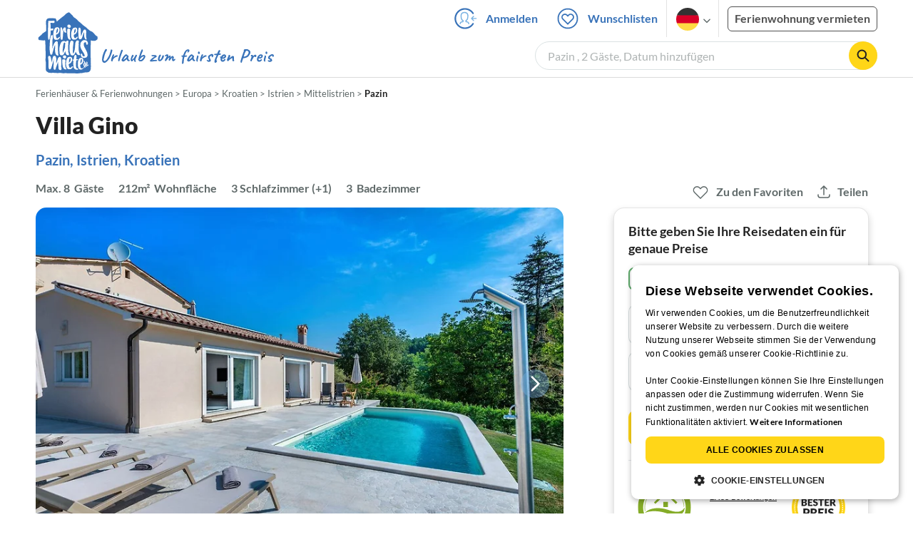

--- FILE ---
content_type: text/html; charset=utf-8
request_url: https://www.ferienhausmiete.de/402087.htm
body_size: 53053
content:
<!DOCTYPE html>
<html lang="de">
<head>
    <link rel="dns-prefetch" href="//static.ferienhausmiete.de">
    <link rel="dns-prefetch" href="//www.google-analytics.com">
    <meta name="csrf-token" content="JUv2XOJANY5ICvcYsCoNGL6WjHoQ9zXeIt8WfMRM">
            <!--PWA start-->
<!-- Android  -->
<meta name="theme-color" content="#ffffff">
<meta name="mobile-web-app-capable" content="yes">

<!-- iOS -->
<meta name="apple-mobile-web-app-title" content="Ferienhausmiete">
<meta name="apple-mobile-web-app-capable" content="yes">
<meta name="apple-mobile-web-app-status-bar-style" content="default">

<!-- iOS Smart App Banner -->
<meta name="apple-itunes-app" content="app-id=6475052679, app-argument=https://www.ferienhausmiete.de/402087.htm?obj_nr=402087">

<!-- Windows -->
<meta name="msapplication-navbutton-color" content="#3973b9">
<meta name="msapplication-TileColor" content="#3973b9">
<meta name="msapplication-TileImage" content="/pwa/icons/icon-144x144.png">

<!-- Pinned Sites  -->
<meta name="application-name" content="Ferienhausmiete">
<meta name="msapplication-tooltip" content="Ferienhäuser & Ferienwohnungen günstig von privat mieten">
<meta name="msapplication-starturl" content="/">

<!-- Tap highlighting  -->
<meta name="msapplication-tap-highlight" content="no">

<!-- UC Mobile Browser  -->
<meta name="full-screen" content="yes">
<meta name="browsermode" content="application">

<!-- Disable night mode for this page  -->
<meta name="nightmode" content="disable">

<!-- Layout mode -->
<meta name="layoutmode" content="standard">

<!-- imagemode - show image even in text only mode  -->
<meta name="imagemode" content="force">

<!-- Orientation  -->
<meta name="screen-orientation" content="portrait">
<link rel="manifest" href="/manifest.json">
<!--PWA end-->

<script>
    if (typeof navigator.serviceWorker !== 'undefined' && window.matchMedia('(display-mode: standalone)').matches) {
        navigator.serviceWorker.register('/OneSignalSDKWorker.js')
    }
</script>


<!--OneSignal logic-->
<script src="https://cdn.onesignal.com/sdks/web/v16/OneSignalSDK.page.js" defer></script>
<script>
    window.OneSignalDeferred = window.OneSignalDeferred || [];
    OneSignalDeferred.push(async function(OneSignal) {
        await OneSignal.init({
            appId: "78f4a2b8-b690-4f52-8c37-4af2fdb9c7db",
            autoResubscribe: true,
        });
        if (OneSignal.User && OneSignal.User.PushSubscription.optedIn) {
            if (OneSignal.User.PushSubscription.id && OneSignal.User.PushSubscription.id != undefined) {
                document.cookie = `onesignal_subscription_id=${OneSignal.User.PushSubscription.id}; path=/; expires=Thu, 31 Dec 2099 23:59:59 GMT;`;
            } else {
                document.cookie = `onesignal_subscription_id=; path=/; expires=Thu, 31 Dec 2000 23:59:59 UTC;`;
            }
            if (OneSignal.User.onesignalId && OneSignal.User.onesignalId != undefined) {
                document.cookie = `onesignal_onesignal_id=${OneSignal.User.onesignalId}; path=/; expires=Thu, 31 Dec 2099 23:59:59 GMT;`;
            } else {
                document.cookie = `onesignal_onesignal_id=; path=/; expires=Thu, 31 Dec 2000 23:59:59 UTC;`;
            }
            if (OneSignal.User.PushSubscription.optedIn) {
                            }
        }
    });
</script>

<script>
    // Subscribe button logic moved here to run globally via OneSignalDeferred
    document.addEventListener('DOMContentLoaded', function() {
        window.OneSignalDeferred = window.OneSignalDeferred || [];
        OneSignalDeferred.push(function(OneSignal) {
            var pushSubscribe = document.getElementById('push-subscribe');
            var btn = document.getElementById('push-subscribe-button');
            var pushUnsubscribe = document.getElementById('push-unsubscribe');
            var unbtn = document.getElementById('push-unsubscribe-button');
            if (!btn && !unbtn) { return; }

            function updateState() {
                try {
                    var isOptedIn = !!(OneSignal.User && OneSignal.User.PushSubscription && OneSignal.User.PushSubscription.optedIn);
                    console.log("isOptedIn", isOptedIn);
                    console.log("pushSubscribe", pushSubscribe)
                    console.log("pushUnsubscribe", pushUnsubscribe)
                    if (pushSubscribe) {
                        pushSubscribe.style.display = isOptedIn ? 'none' : 'block';
                    }
                    if (pushUnsubscribe) {
                        pushUnsubscribe.style.display = isOptedIn ? 'block' : 'none';
                    }
                } catch (e) {
                    console.error(e);
                }
            }

            updateState();

            if (btn) btn.addEventListener('click', async function() {
                try {
                    var userId = btn.getAttribute('data-user-id') ? String(btn.getAttribute('data-user-id')) : '';
                    if (OneSignal.Notifications && OneSignal.Notifications.requestPermission) {
                        console.log("Before requestPermission", OneSignal.Notifications)
                        await OneSignal.Notifications.requestPermission();
                        console.log("After requestPermission", OneSignal.Notifications)
                    } else if (OneSignal.Slidedown && OneSignal.Slidedown.promptPush) {
                        console.log("Before promptPush", OneSignal.Slidedown);
                        await OneSignal.Slidedown.promptPush();
                        console.log("After promptPush", OneSignal.Slidedown);
                    }

                    var sub = (OneSignal.User && OneSignal.User.PushSubscription) ? OneSignal.User.PushSubscription : null;
                    console.log("sub", sub);
                    if (sub && sub.optedIn) {
                        if (sub.id) {
                            document.cookie = 'onesignal_subscription_id=' + sub.id + '; path=/; expires=Thu, 31 Dec 2099 23:59:59 GMT;';
                        } else {
                            document.cookie = 'onesignal_subscription_id=; path=/; expires=Thu, 31 Dec 2000 23:59:59 UTC;';
                        }
                        console.log("OneSignal.User", OneSignal.User);
                        if (OneSignal.User && OneSignal.User.onesignalId) {
                            document.cookie = 'onesignal_onesignal_id=' + OneSignal.User.onesignalId + '; path=/; expires=Thu, 31 Dec 2099 23:59:59 GMT;';
                        } else {
                            document.cookie = 'onesignal_onesignal_id=; path=/; expires=Thu, 31 Dec 2000 23:59:59 UTC;';
                        }
                        console.log("userId", userId)
                        if (userId) {
                            await OneSignal.login(userId);
                            document.cookie = 'onesignal_external_id=' + userId + '; path=/; expires=Thu, 31 Dec 2099 23:59:59 GMT;';
                        }
                        updateState();
                    }
                } catch (e) {
                    console.error('OneSignal subscribe error', e);
                }
            });

            if (unbtn) unbtn.addEventListener('click', async function() {
                try {
                    // Capture current subscription id BEFORE opting out
                    var currentSubId = '';
                    try {
                        currentSubId = (OneSignal.User && OneSignal.User.PushSubscription && OneSignal.User.PushSubscription.id)
                            ? String(OneSignal.User.PushSubscription.id) : '';
                        if (!currentSubId) {
                            var m = document.cookie.match(/(?:^|;)\\s*onesignal_subscription_id=([^;]+)/);
                            currentSubId = m && m[1] ? decodeURIComponent(m[1]) : '';
                        }
                    } catch (e) { /* noop */ }

                    if (OneSignal.User && OneSignal.User.PushSubscription && OneSignal.User.PushSubscription.optOut) {
                        console.log("Before OneSignal.User.PushSubscription.optOut()", OneSignal.User)
                        await OneSignal.User.PushSubscription.optOut();
                        console.log("After OneSignal.User.PushSubscription.optOut()", OneSignal.User)
                    }

                    // After successful opt-out, remove server-side record
                    if (currentSubId) {
                        try {
                            await fetch('/api/v3/push/subscriptions/' + encodeURIComponent(currentSubId), {
                                method: 'DELETE',
                                credentials: 'same-origin',
                                headers: { 'Accept': 'application/json' }
                            });
                        } catch (e) {
                            console.error('Failed to delete subscription on server', e);
                        }
                    }
                    // Clear cookies
                    document.cookie = 'onesignal_subscription_id=; path=/; expires=Thu, 31 Dec 2000 23:59:59 UTC;';
                    document.cookie = 'onesignal_onesignal_id=; path=/; expires=Thu, 31 Dec 2000 23:59:59 UTC;';
                    document.cookie = 'onesignal_external_id=; path=/; expires=Thu, 31 Dec 2000 23:59:59 UTC;';
                    if (OneSignal.logout) {
                        try { await OneSignal.logout(); } catch (e) {}
                    }
                    updateState();
                } catch (e) {
                    console.error('OneSignal unsubscribe error', e);
                }
            });
        });
    });
</script>
        <meta http-equiv="content-type" content="text/html; charset=UTF-8">

<meta http-equiv="content-language" content="de">
<meta name="description" content=" Villa Gino in Pazin, Ferienhaus für 8 Personen ✔ direkt von privat ✔ keine Service-Gebühr ">
<meta name="keywords" content="">
<meta name="author" content="Ferienhausmiete.de"/>

    <meta name="robots" content="index,follow"/>

        <meta itemprop="name" content="Villa Gino" />
    <meta itemprop="description" content="Villa Gino in Pazin, Ferienhaus für 8 Personen ✔ direkt von privat ✔ keine Service-Gebühr " />
    <meta itemprop="image" content="https://static.ferienhausmiete.de/pictures/130166/bilder/130166_46239602876861.jpg" />
    <meta property="og:title" content="Villa Gino" />
    <meta property="og:type" content="website" />
    <meta property="og:url" content="https://www.ferienhausmiete.de/402087.htm" />
    <meta property="og:image" content="https://static.ferienhausmiete.de/pictures/130166/bilder/130166_46239602876861.jpg" />
    <meta property="og:description" content="Villa Gino in Pazin, Ferienhaus für 8 Personen ✔ direkt von privat ✔ keine Service-Gebühr " />
    <meta name="twitter:card" content="summary">
    <meta name="twitter:url" content="https://www.ferienhausmiete.de/402087.htm">
    <meta name="twitter:title" content="Villa Gino">
    <meta name="twitter:description" content="Villa Gino in Pazin, Ferienhaus für 8 Personen ✔ direkt von privat ✔ keine Service-Gebühr ">
    <meta name="twitter:image" content="https://static.ferienhausmiete.de/pictures/130166/bilder/130166_46239602876861.jpg">
    <meta name="thumbnail" content="https://static.ferienhausmiete.de/pictures/130166/bilder_klein/130166_46239602876861.jpg" />
    

    <meta name="viewport" content="width=device-width, initial-scale=1, maximum-scale=5.0, user-scalable=yes"/>


    <link rel="canonical" href="https://www.ferienhausmiete.de/402087.htm">


                        <link rel="alternate" hreflang="de" href="https://www.ferienhausmiete.de/402087.htm">
                    <link rel="alternate" hreflang="en" href="https://www.tourist-paradise.com/402087.htm">
                    <link rel="alternate" hreflang="fr" href="https://www.resido.fr/402087.htm">
                    <link rel="alternate" hreflang="pl" href="https://www.domy-letniskowe.com/402087.htm">
                    <link rel="alternate" hreflang="it" href="https://www.resido.it/402087.htm">
                    <link rel="alternate" hreflang="es" href="https://www.resido.es/402087.htm">
                    <link rel="alternate" hreflang="nl" href="https://www.vakantiehuisnu.nl/402087.htm">
                    <link rel="alternate" hreflang="hr" href="https://www.resido.hr/402087.htm">
                    <link rel="alternate" hreflang="x-default" href="https://www.ferienhausmiete.de/402087.htm">
            
<title>Villa Gino in Pazin ab 180 € direkt bei Firma Feraneo Tourist Agency, Herr N. Paulišić mieten</title>

<link rel="shortcut icon" type="image/x-icon" href="/favicon.ico"/>
<link rel="apple-touch-icon" href="/images/apple-touch-icon.png" />
<link rel="apple-touch-icon" sizes="57x57" href="/images/apple-touch-icon-57x57.png" />
<link rel="apple-touch-icon" sizes="72x72" href="/images/apple-touch-icon-72x72.png" />
<link rel="apple-touch-icon" sizes="76x76" href="/images/apple-touch-icon-76x76.png" />
<link rel="apple-touch-icon" sizes="114x114" href="/images/apple-touch-icon-114x114.png" />
<link rel="apple-touch-icon" sizes="120x120" href="/images/apple-touch-icon-120x120.png" />
<link rel="apple-touch-icon" sizes="144x144" href="/images/apple-touch-icon-144x144.png" />
<link rel="apple-touch-icon" sizes="152x152" href="/images/apple-touch-icon-152x152.png" />
<link rel="apple-touch-icon" sizes="180x180" href="/images/apple-touch-icon-180x180.png" />

        <script type="application/ld+json">
    {"@context":"https:\/\/schema.org","@type":"Organization","contactPoint":{"@type":"ContactPoint","telephone":"+49 30 609 891 44","contactType":"customer service"},"additionalType":"WebSite","url":"https:\/\/www.ferienhausmiete.de","logo":"https:\/\/ferienhausmiete.de\/images\/logo.png","name":"Ferienhausmiete.de","sameAs":["https:\/\/www.facebook.com\/ferienhausmiete.de","https:\/\/twitter.com\/ferienhausmiete","https:\/\/www.instagram.com\/ferienhausmiete.de","https:\/\/www.pinterest.de\/ferienhausmiete\/",null,null],"subOrganization":[{"@id":"https:\/\/www.tourist-paradise.com"},{"@id":"https:\/\/www.resido.fr"},{"@id":"https:\/\/www.domy-letniskowe.com"},{"@id":"https:\/\/www.resido.it"},{"@id":"https:\/\/www.resido.es"},{"@id":"https:\/\/www.vakantiehuisnu.nl"},{"@id":"https:\/\/www.resido.hr"}]}</script>        <script type="application/ld+json">
    {"@context":"https:\/\/schema.org","@type":"VacationRental","additionalType":"House","containsPlace":{"@type":"Accommodation","additionalType":"EntirePlace","bed":[{"@type":"BedDetails","typeOfBed":"Doppelbett","numberOfBeds":3},{"@type":"BedDetails","typeOfBed":"Schlafsofa","numberOfBeds":1}],"occupancy":{"@type":"QuantitativeValue","value":8},"amenityFeature":[{"@type":"LocationFeatureSpecification","name":"ac","value":true},{"@type":"LocationFeatureSpecification","name":"balcony","value":true},{"@type":"LocationFeatureSpecification","name":"kidsFriendly","value":true},{"@type":"LocationFeatureSpecification","name":"crib","value":true},{"@type":"LocationFeatureSpecification","name":"ironingBoard","value":true},{"@type":"LocationFeatureSpecification","name":"kitchen","value":true},{"@type":"LocationFeatureSpecification","name":"microwave","value":true},{"@type":"LocationFeatureSpecification","name":"outdoorGrill","value":true},{"@type":"LocationFeatureSpecification","name":"ovenStove","value":true},{"@type":"LocationFeatureSpecification","name":"pool","value":true},{"@type":"LocationFeatureSpecification","name":"tv","value":true},{"@type":"LocationFeatureSpecification","name":"washerDryer","value":true},{"@type":"LocationFeatureSpecification","name":"wheelchairAccessible","value":true},{"@type":"LocationFeatureSpecification","name":"wifi","value":true}],"floorSize":{"@type":"QuantitativeValue","value":212,"unitCode":"MTK"},"numberOfBathroomsTotal":3,"numberOfBedrooms":4,"numberOfRooms":10},"identifier":402087,"name":"Villa Gino","address":{"@type":"PostalAddress","addressCountry":"HR","addressLocality":"","addressRegion":"Pazin, Istrien, Kroatien","postalCode":"52000","streetAddress":"Ivoli 106A"},"aggregateRating":[],"image":["https:\/\/static.ferienhausmiete.de\/pictures\/130166\/bilder_original\/130166_46239602876861.jpg","https:\/\/static.ferienhausmiete.de\/pictures\/130166\/bilder_original\/130166_52232183336861.jpg","https:\/\/static.ferienhausmiete.de\/pictures\/130166\/bilder_original\/130166_88751183336861.jpg","https:\/\/static.ferienhausmiete.de\/pictures\/130166\/bilder_original\/130166_87653503309561.jpg","https:\/\/static.ferienhausmiete.de\/pictures\/130166\/bilder_original\/130166_89911142309561.jpg","https:\/\/static.ferienhausmiete.de\/pictures\/130166\/bilder_original\/130166_36312183336861.jpg","https:\/\/static.ferienhausmiete.de\/pictures\/130166\/bilder_original\/130166_94926932309561.jpg","https:\/\/static.ferienhausmiete.de\/pictures\/130166\/bilder_original\/130166_5743852309561.jpg","https:\/\/static.ferienhausmiete.de\/pictures\/130166\/bilder_original\/130166_13062283336861.jpg","https:\/\/static.ferienhausmiete.de\/pictures\/130166\/bilder_original\/130166_36222283336861.jpg","https:\/\/static.ferienhausmiete.de\/pictures\/130166\/bilder_original\/130166_84947973336861.jpg","https:\/\/static.ferienhausmiete.de\/pictures\/130166\/bilder_original\/130166_95205194086761.jpg","https:\/\/static.ferienhausmiete.de\/pictures\/130166\/bilder_original\/130166_80431369398561.jpg","https:\/\/static.ferienhausmiete.de\/pictures\/130166\/bilder_original\/130166_52475113309561.jpg","https:\/\/static.ferienhausmiete.de\/pictures\/130166\/bilder_original\/130166_30334313309561.jpg","https:\/\/static.ferienhausmiete.de\/pictures\/130166\/bilder_original\/130166_95472813309561.jpg","https:\/\/static.ferienhausmiete.de\/pictures\/130166\/bilder_original\/130166_84957913309561.jpg","https:\/\/static.ferienhausmiete.de\/pictures\/130166\/bilder_original\/130166_70521123309561.jpg","https:\/\/static.ferienhausmiete.de\/pictures\/130166\/bilder_original\/130166_60557613309561.jpg","https:\/\/static.ferienhausmiete.de\/pictures\/130166\/bilder_original\/130166_39839923309561.jpg","https:\/\/static.ferienhausmiete.de\/pictures\/130166\/bilder_original\/130166_14813133309561.jpg","https:\/\/static.ferienhausmiete.de\/pictures\/130166\/bilder_original\/130166_92566733309561.jpg","https:\/\/static.ferienhausmiete.de\/pictures\/130166\/bilder_original\/130166_16352933309561.jpg","https:\/\/static.ferienhausmiete.de\/pictures\/130166\/bilder_original\/130166_18017043309561.jpg","https:\/\/static.ferienhausmiete.de\/pictures\/130166\/bilder_original\/130166_40482843309561.jpg","https:\/\/static.ferienhausmiete.de\/pictures\/130166\/bilder_original\/130166_55821053309561.jpg","https:\/\/static.ferienhausmiete.de\/pictures\/130166\/bilder_original\/130166_37645553309561.jpg","https:\/\/static.ferienhausmiete.de\/pictures\/130166\/bilder_original\/130166_92658052309561.jpg","https:\/\/static.ferienhausmiete.de\/pictures\/130166\/bilder_original\/130166_36813903309561.jpg","https:\/\/static.ferienhausmiete.de\/pictures\/130166\/bilder_original\/130166_91603703309561.jpg","https:\/\/static.ferienhausmiete.de\/pictures\/130166\/bilder_original\/130166_59190352309561.jpg","https:\/\/static.ferienhausmiete.de\/pictures\/130166\/bilder_original\/130166_18659602876861.jpg","https:\/\/static.ferienhausmiete.de\/pictures\/130166\/bilder_original\/130166_3821159398561.jpg","https:\/\/static.ferienhausmiete.de\/pictures\/130166\/bilder_original\/130166_25858183336861.jpg","https:\/\/static.ferienhausmiete.de\/pictures\/130166\/bilder_original\/130166_21039183336861.jpg","https:\/\/static.ferienhausmiete.de\/pictures\/130166\/bilder_original\/130166_76815183336861.jpg","https:\/\/static.ferienhausmiete.de\/pictures\/130166\/bilder_original\/130166_15696394086761.jpg","https:\/\/static.ferienhausmiete.de\/pictures\/130166\/bilder_original\/130166_53862659398561.jpg","https:\/\/static.ferienhausmiete.de\/pictures\/130166\/bilder_original\/130166_13889183336861.jpg","https:\/\/static.ferienhausmiete.de\/pictures\/130166\/bilder_original\/130166_13631283336861.jpg","https:\/\/static.ferienhausmiete.de\/pictures\/130166\/bilder_original\/130166_40062283336861.jpg","https:\/\/static.ferienhausmiete.de\/pictures\/130166\/bilder_original\/130166_6415283336861.jpg","https:\/\/static.ferienhausmiete.de\/pictures\/130166\/bilder_original\/130166_80717973336861.jpg","https:\/\/static.ferienhausmiete.de\/pictures\/130166\/bilder_original\/130166_81445259398561.jpg","https:\/\/static.ferienhausmiete.de\/pictures\/130166\/bilder_original\/130166_2128602876861.jpg"],"checkinTime":"","checkoutTime":"","description":"Eintauchen Sie in die Idylle unseres exklusive, neu erbaute und moderne Villa Gino, malerisch eingebettet im authentischen Herzen von Istrien. Diese Prachtvilla, nur einen Steinwurf von einem atemberaubenden Wasserfall entfernt, ist dank ihrer zentralen Lage nur 30 Minuten von jedem Winkel Istriens entfernt.\r\n\r\nUnser vollst\u00e4ndig umfriedeter Garten ist eine Oase der Entspannung, ausgestattet mit...","knowsLanguage":["de-DE","en-EN","it-IT","hr-HR"],"review":[],"geo":{"@type":"GeoCoordinates","latitude":45.2393447,"longitude":13.9754435},"priceRange":"ab 180\u20ac"}</script>    
    <link rel="preload" as="style" href="https://www.ferienhausmiete.de/build/assets/detail.2fcbce74.css" /><link rel="stylesheet" href="https://www.ferienhausmiete.de/build/assets/detail.2fcbce74.css" />
    <script type="text/javascript">
        //TODO: migrate to build
        load_resource=function(e){let r=e.src||e.href,o=!1;if(load_resource.resources=[],load_resource.index=-1,load_resource.loading=!1,load_resource.next=function(){if(load_resource.loading)return;load_resource.loading=!0;let s=load_resource.resources[++load_resource.index],c=document.getElementsByTagName("head")[0];if(c.childNodes.forEach(function(e){e.href&&!o&&e.href.indexOf(r)>=0&&(o=!0),e.src&&!o&&e.src.indexOf(r)>=0&&(o=!0)}),!o){let r="";if("css"===e.role){for(var l in r=document.createElement("link"),e)"role"!==l&&"src"!==l&&r.setAttribute(l,e[l]);r.type=r.type||"text/css",r.rel=r.rel||"stylesheet",r.href=s.src}else{for(var l in r=document.createElement("script"),e)"role"!==l&&r.setAttribute(l,e[l]);r.defer=r.defer||!0,r.src=s.src}r.onload=(()=>{load_resource.loading=!1,void 0===load_resource.resources&&(load_resource.resources=[]),load_resource.index<load_resource.resources.length-1&&load_resource.next(),s.resolve()}),c.appendChild(r)}},r&&!o){for(var s=0;s<load_resource.resources.length;s++)if(load_resource.resources[s].src==r)return load_resource.resources[s].promise;let e={src:r};e.promise=new Promise(r=>{e.resolve=r}),load_resource.resources.push(e),load_resource.next()}return load_resource.resources[load_resource.resources.length-1].promise};

        function lazyLoadCss(resource) {
            [resource].forEach(load_resource);
        }

            </script>

    <script defer type='text/javascript' charset='UTF-8' src='/external/cookie-consent/de.js?ver=4709'></script>
    <link rel="modulepreload" as="script" href="https://www.ferienhausmiete.de/build/assets/pwa.025410b4.js" /><script type="module" src="https://www.ferienhausmiete.de/build/assets/pwa.025410b4.js"></script>
    <link rel="modulepreload" as="script" href="https://www.ferienhausmiete.de/build/assets/detail.57c56413.js" /><link rel="modulepreload" as="script" href="https://www.ferienhausmiete.de/build/assets/preload-helper.b37b16ae.js" /><link rel="modulepreload" as="script" href="https://www.ferienhausmiete.de/build/assets/jquery.ff1e67ea.js" /><link rel="modulepreload" as="script" href="https://www.ferienhausmiete.de/build/assets/common.a447b99e.js" /><link rel="modulepreload" as="script" href="https://www.ferienhausmiete.de/build/assets/go-to-url.c3dfb49c.js" /><link rel="modulepreload" as="script" href="https://www.ferienhausmiete.de/build/assets/lazy-image.8fc7e2a9.js" /><link rel="modulepreload" as="script" href="https://www.ferienhausmiete.de/build/assets/autocomplete.202c9b51.js" /><link rel="modulepreload" as="script" href="https://www.ferienhausmiete.de/build/assets/select-person.f806ffeb.js" /><link rel="modulepreload" as="script" href="https://www.ferienhausmiete.de/build/assets/accordion-text.f3000f64.js" /><link rel="modulepreload" as="script" href="https://www.ferienhausmiete.de/build/assets/navbar.15f6a4f9.js" /><link rel="modulepreload" as="script" href="https://www.ferienhausmiete.de/build/assets/rating.4af9b8ce.js" /><link rel="modulepreload" as="script" href="https://www.ferienhausmiete.de/build/assets/jquery.magnific-popup.dd7be2c9.js" /><link rel="modulepreload" as="script" href="https://www.ferienhausmiete.de/build/assets/swiper.0c925122.js" /><link rel="modulepreload" as="script" href="https://www.ferienhausmiete.de/build/assets/_commonjsHelpers.7cb7c728.js" /><link rel="modulepreload" as="script" href="https://www.ferienhausmiete.de/build/assets/jquery-ui.a7b294c9.js" /><link rel="modulepreload" as="script" href="https://www.ferienhausmiete.de/build/assets/swiper.73b3eb43.js" /><link rel="modulepreload" as="script" href="https://www.ferienhausmiete.de/build/assets/children-select.eaabc5e1.js" /><link rel="modulepreload" as="script" href="https://www.ferienhausmiete.de/build/assets/translation.949654fd.js" /><link rel="modulepreload" as="script" href="https://www.ferienhausmiete.de/build/assets/jquery.raty.f5399737.js" /><link rel="modulepreload" as="script" href="https://www.ferienhausmiete.de/build/assets/favorites.5e316478.js" /><link rel="modulepreload" as="script" href="https://www.ferienhausmiete.de/build/assets/index.28a2e511.js" /><link rel="modulepreload" as="script" href="https://www.ferienhausmiete.de/build/assets/datepicker.5fcca4c7.js" /><link rel="modulepreload" as="script" href="https://www.ferienhausmiete.de/build/assets/dayjs.min.ade4f6cc.js" /><script type="module" src="https://www.ferienhausmiete.de/build/assets/detail.57c56413.js"></script><script type="module" src="https://www.ferienhausmiete.de/build/assets/favorites.5e316478.js"></script>    <script>
        var GOOGLE_MAPS_API_KEY = "AIzaSyAvVNkffyLnbJBnf8kWxRk_QjXeg1khb3g";
        var MAP_BOX_TOKEN = "pk.eyJ1IjoiZmVyaWVuaGF1c21pZXRlIiwiYSI6ImNqZ3MycWJiODBiZDcyd3F3cGNtZ2Y0aHYifQ.7wpTGVflJytDcpD8KPR4vw";
        var MAP_TILER_TOKEN = "26ZojJTV4N2rA5D6MgZd";
        var GOOGLE_MAPS_API_KEY_DETAIL_PAGE = "AIzaSyA6O5MAhPj0mhKq2yqDDtml6-novp8Itag";
        var DETAIL_PAGE_MAP_PROVIDER = "maptiler";
        var autoload_map = "1";
        var details_page_lang = {"show_more_lang":"mehr anzeigen","show_less_lang":"weniger anzeigen"};

        window.TRANSLATIONS = Object.assign((window.TRANSLATIONS || {}), {"guest":"Gast","guests":"G\u00e4ste","baby":"Kleinkind","babies":"Kleinkinder","haustier":"Haustier","haustiere":"Haustiere"});

        var isEmptyFreeTimeActivity = '';

        window.addEventListener('DOMContentLoaded', () => {
            if (isEmptyFreeTimeActivity) {
                document.getElementsByClassName('free-time-activity')[0].classList.add('is-hidden');
                document.getElementsByClassName('free-time-activity-hr')[0].classList.add('is-hidden');
            }
        })

        
                    priceWidgetSettings = {};
           </script>



<script>

    if (typeof funcGtm == 'undefined') {
        dataLayer = [{}];
        gtmCode = 'GTM-N2VT8CH';

        <!-- Google Tag Manager -->
        var funcGtm = function () {
            (function (w, d, s, l, i) {
                w[l] = w[l] || [];
                w[l].push({'gtm.start': new Date().getTime(), event: 'gtm.js'});
                var f = d.getElementsByTagName(s)[0], j = d.createElement(s),
                    dl = l != 'dataLayer' ? '&l=' + l : '';
                j.async = true;
                j.src = 'https://www.googletagmanager.com/gtm.js?id=' + i + dl;
                f.parentNode.insertBefore(j, f);
            })(window, document, 'script', 'dataLayer', gtmCode);
        }
    }

    function runGtmUntilCookieIsSet(func, interval = 1000) {
        const checkIntervalGtm = setInterval(() => {
            let allowedGtm = !!document.cookie.split('; ').find(row => row.startsWith('CookieScriptConsent=') && JSON.parse(decodeURIComponent(row.split('=')[1])).categories?.includes('performance'));
            if (allowedGtm) {
                clearInterval(checkIntervalGtm); // Stop checking
                func();
            }
        }, interval); // Check every `interval` milliseconds
    }

    runGtmUntilCookieIsSet(funcGtm);

</script>


    <script>
        if (typeof funcMautic == 'undefined') {
            var funcMautic = function () {
                (function (w, d, t, u, n, a, m) {
                    w['MauticTrackingObject'] = n;
                    w[n] = w[n] || function () {
                        (w[n].q = w[n].q || []).push(arguments)
                    }, a = d.createElement(t),
                        m = d.getElementsByTagName(t)[0];
                    a.async = 1;
                    a.src = u;
                    m.parentNode.insertBefore(a, m)
                })(window, document, 'script', 'https://m.ferienhausmiete.de/mtc.js', 'mt');

                mt('send', 'pageview');
            }
        }

        function runMauticUntilCookieIsSet(func, interval = 1000) {
            const checkIntervalMautic = setInterval(() => {
                let allowedMautic = !!document.cookie.split('; ').find(row => row.startsWith('CookieScriptConsent=') && JSON.parse(decodeURIComponent(row.split('=')[1])).categories?.includes('functionality'));
                if (allowedMautic) {
                    clearInterval(checkIntervalMautic); // Stop checking
                    func();
                }
            }, interval); // Check every `interval` milliseconds
        }

        runMauticUntilCookieIsSet(funcMautic);
    </script>

            <link rel="preload" as="style" href="https://www.ferienhausmiete.de/build/assets/bedroom-captions.2c7fc030.css" /><link rel="stylesheet" href="https://www.ferienhausmiete.de/build/assets/bedroom-captions.2c7fc030.css" />    </head>
<body class="de page-detail page-template-detail  ">

    
    <script type="text/javascript">
        //TODO: migrate to build
    (function() {
      var hasWebP = false;
      var img = new Image();
      img.onload = function() {
        hasWebP = !!(img.height > 0 && img.width > 0);
        if ( hasWebP ) {
            try {
                document.body.classList.add("has-webp");
            } catch(err) {
                document.body.classList.add("has-no-webp");
            }
        } else {
            document.body.classList.add("has-no-webp");
        }
      };
      img.onerror = function() {
        hasWebP = false;
        document.body.classList.add("has-no-webp");
      };
      img.src = '[data-uri]';
    })();
    </script>

    
                            <header class="header is-tablet has-background-white">
        <nav class="navbar container">
            <div class="navbar-brand is-hidden-desktop">
                <a class="logo-link" href="https://www.ferienhausmiete.de" title="Ferienwohnungen &amp;amp; Ferienhäuser direkt von privat mieten oder vermieten">
                    <img src="/images/rebranding/logos/logo_de_mobile.svg"
                         class="is-pulled-left fhm-px-12 fhm-mt-3"
                         alt="Ferienwohnungen &amp;amp; Ferienhäuser direkt von privat mieten oder vermieten"
                         width="67"
                         height="46"
                    >
                </a>
                <div class="mobile-right-menu is-flex "
                     style="margin-left: auto;"
                >

                    
                                            <span
                                data-url="L2Zhdm9yaXRlbi5waHA="
                                data-component="go-to-url"
                                title="Wunschlisten"
                                class="fhm-px-0 navbar-fav-link navbar-item is-pulled-left"
                        >
                        <img
    src="/images/svg_icons/favorites/header-empty.svg"
    alt="favorite icon"
    width="36"
    height="36"
    class="mr-[10px] header-favorite-empty size-[36px]"
>
<img
    src="/images/svg_icons/favorites/header-full.svg"
    alt="favorite icon"
    width="36"
    height="36"
    class="mr-[10px] header-favorite-full size-[36px] hidden is-hidden"
>
                    </span>
                                                    <a href="https://www.ferienhausmiete.de/login.php"
                               title="Ferienhausmiete.de - Login"
                               class="fhm-px-0 navbar-item is-pulled-left fhm-svg-before _037-icon-login-logout"
                            ></a>
                                            
                    <div class="fhm-px-0 navbar-item navbar-item-languages is-pulled-left">
                        <div class="language-select fhm-svg-after chevron-down-black">
                                <ul class="overflow-hidden bg-white border border-transparent pt-2.5 group-hover:border-x-fhm-grey-e3 group-hover:border-b-fhm-grey-e3 submenu">
                        <li class="submenu-item fhm-pl-12 pl-[12px] mb-0 h-0 duration-300 group-hover:h-8 group-hover:mb-3 relative h-8 z-10 active-language">
                <img src="/images/svg_icons/flags/de.svg" alt="Ferienhäuser & Ferienwohnungen" title="Ferienhäuser & Ferienwohnungen" height="32" width="32">
            </li>
                                <li class="submenu-item fhm-pl-12 pl-[12px] mb-0 h-0 duration-300 group-hover:h-8 group-hover:mb-3">
                <a href="https://www.tourist-paradise.com/402087.htm">
                  <img src="/images/svg_icons/flags/en.svg" alt="Holiday Homes &amp; Holiday Apartments" title="Holiday Homes &amp; Holiday Apartments" height="32" width="32">
                </a>
            </li>
                                <li class="submenu-item fhm-pl-12 pl-[12px] mb-0 h-0 duration-300 group-hover:h-8 group-hover:mb-3">
                <a href="https://www.resido.fr/402087.htm">
                  <img src="/images/svg_icons/flags/fr.svg" alt="Maisons &amp; appartements de vacances" title="Maisons &amp; appartements de vacances" height="32" width="32">
                </a>
            </li>
                                <li class="submenu-item fhm-pl-12 pl-[12px] mb-0 h-0 duration-300 group-hover:h-8 group-hover:mb-3">
                <a href="https://www.domy-letniskowe.com/402087.htm">
                  <img src="/images/svg_icons/flags/pl.svg" alt="Domy i apartamenty wakacyjne" title="Domy i apartamenty wakacyjne" height="32" width="32">
                </a>
            </li>
                                <li class="submenu-item fhm-pl-12 pl-[12px] mb-0 h-0 duration-300 group-hover:h-8 group-hover:mb-3">
                <a href="https://www.resido.it/402087.htm">
                  <img src="/images/svg_icons/flags/it.svg" alt="Case vacanza e appartamenti" title="Case vacanza e appartamenti" height="32" width="32">
                </a>
            </li>
                                <li class="submenu-item fhm-pl-12 pl-[12px] mb-0 h-0 duration-300 group-hover:h-8 group-hover:mb-3">
                <a href="https://www.resido.es/402087.htm">
                  <img src="/images/svg_icons/flags/es.svg" alt="Casas de Vacaciones y Apartamentos" title="Casas de Vacaciones y Apartamentos" height="32" width="32">
                </a>
            </li>
                                <li class="submenu-item fhm-pl-12 pl-[12px] mb-0 h-0 duration-300 group-hover:h-8 group-hover:mb-3">
                <a href="https://www.vakantiehuisnu.nl/402087.htm">
                  <img src="/images/svg_icons/flags/nl.svg" alt="Vakantiehuizen en vakantieappartementen" title="Vakantiehuizen en vakantieappartementen" height="32" width="32">
                </a>
            </li>
                                <li class="submenu-item fhm-pl-12 pl-[12px] mb-0 h-0 duration-300 group-hover:h-8 group-hover:mb-3">
                <a href="https://www.resido.hr/402087.htm">
                  <img src="/images/svg_icons/flags/hr.svg" alt="kuće &amp; apartmani za odmor" title="kuće &amp; apartmani za odmor" height="32" width="32">
                </a>
            </li>
            </ul>                        </div>
                    </div>
                                            <span class="fhm-px-0 navbar-item is-pulled-left fhm-svg-before _160-icon-search-small fake-form is-hidden-desktop"></span>
                    
                    <a role="button" class="fhm-pl-0 fhm-pr-12 navbar-burger navbar-item is-flex fhm-j-center"
                       aria-label="menu" aria-expanded="false" data-target="navbarMenu"
                    >
                        <img class="menu-open" src="/images/svg_icons/_143-menu-open.svg" alt="menu open icon" width="36" height="36">
                        <img class="menu-close fhm-ml-12" src="/images/svg_icons/_142-menu-close.svg" alt="menu close icon" width="36" height="36">
                    </a>
                </div>
            </div>
            <div id="navbarMenu" class="navbar-menu cus-navbar">
                <div class="navbar-start is-hidden-desktop mobile-navmenu">
                                            <hr>
                        <span
                                data-url="L2Zhdm9yaXRlbi5waHA="
                                data-component="go-to-url"
                                title="Wunschlisten"
                                class="navbar-item header-fav-link navbar-fav-link fhm-py-15 fhm-color-grey-dark"
                        >
                        <img
    src="/images/svg_icons/favorites/header-empty.svg"
    alt="favorite icon"
    width="24"
    height="24"
    class="mr-[10px] header-favorite-empty size-[24px]"
>
<img
    src="/images/svg_icons/favorites/header-full.svg"
    alt="favorite icon"
    width="24"
    height="24"
    class="mr-[10px] header-favorite-full size-[24px] hidden is-hidden"
>
                        <strong class="fhm-color-grey-dark">Wunschlisten</strong>
                    </span>
                                                    <hr>
                            <span title="Suchen"
                                  class="navbar-item fhm-py-15 fhm-color-grey-dark fhm-svg-before _160-icon-search-small fake-form is-hidden-tablet"
                            >
                            <strong>Suchen</strong>
                        </span>
                                                <hr>
                                                                            <a href="https://www.ferienhausmiete.de/blog" title="Reisemagazin"
                               class="navbar-item fhm-py-15 fhm-svg-before _041-icon-magazine fhm-color-grey-dark"
                            >
                                <strong>Reisemagazin</strong>
                            </a>
                            <hr>
                                                                                                    <a href="https://www.ferienhausmiete.de/l/ferienwohnung-vermieten/"
                               title="Ferienwohnung vermieten"
                               class="navbar-item fhm-py-15 fhm-svg-before _033-icon-letting fhm-color-grey-dark"
                            >
                                <strong> Ferienwohnung vermieten</strong>
                            </a>
                            <hr>
                                                                                        <a href="https://www.ferienhausmiete.de/login.php" title="Login"
                           class="navbar-item fhm-py-15 fhm-svg-before _037-icon-login-logout-24 fhm-color-grey-dark"
                        >
                            <strong>Login</strong>
                        </a>
                                    </div>

                <div class="navbar-end is-hidden-touch">
                                                                        <a href="https://www.ferienhausmiete.de/login.php"
                               title="Ferienhausmiete.de - Anmelden"
                               class="fhm-py-15 navbar-item fhm-svg-before _037-icon-login"
                            >
                                Anmelden
                            </a>
                                                <span
                                data-url="L2Zhdm9yaXRlbi5waHA="
                                data-component="go-to-url"
                                title="Wunschlisten"
                                class="navbar-item lato-b favorite–counter"
                        >
                        <img
    src="/images/svg_icons/favorites/header-empty.svg"
    alt="favorite icon"
    width="36"
    height="36"
    class="mr-[10px] header-favorite-empty size-[36px]"
>
<img
    src="/images/svg_icons/favorites/header-full.svg"
    alt="favorite icon"
    width="36"
    height="36"
    class="mr-[10px] header-favorite-full size-[36px] hidden is-hidden"
>
                        Wunschlisten
                    </span>
                                        <div class="navbar-item navbar-item-languages">
                        <div class="language-select fhm-svg-after chevron-down-black">
                                <ul class="overflow-hidden bg-white border border-transparent pt-2.5 group-hover:border-x-fhm-grey-e3 group-hover:border-b-fhm-grey-e3 submenu">
                        <li class="submenu-item fhm-pl-12 pl-[12px] mb-0 h-0 duration-300 group-hover:h-8 group-hover:mb-3 relative h-8 z-10 active-language">
                <img src="/images/svg_icons/flags/de.svg" alt="Ferienhäuser & Ferienwohnungen" title="Ferienhäuser & Ferienwohnungen" height="32" width="32">
            </li>
                                <li class="submenu-item fhm-pl-12 pl-[12px] mb-0 h-0 duration-300 group-hover:h-8 group-hover:mb-3">
                <a href="https://www.tourist-paradise.com/402087.htm">
                  <img src="/images/svg_icons/flags/en.svg" alt="Holiday Homes &amp; Holiday Apartments" title="Holiday Homes &amp; Holiday Apartments" height="32" width="32">
                </a>
            </li>
                                <li class="submenu-item fhm-pl-12 pl-[12px] mb-0 h-0 duration-300 group-hover:h-8 group-hover:mb-3">
                <a href="https://www.resido.fr/402087.htm">
                  <img src="/images/svg_icons/flags/fr.svg" alt="Maisons &amp; appartements de vacances" title="Maisons &amp; appartements de vacances" height="32" width="32">
                </a>
            </li>
                                <li class="submenu-item fhm-pl-12 pl-[12px] mb-0 h-0 duration-300 group-hover:h-8 group-hover:mb-3">
                <a href="https://www.domy-letniskowe.com/402087.htm">
                  <img src="/images/svg_icons/flags/pl.svg" alt="Domy i apartamenty wakacyjne" title="Domy i apartamenty wakacyjne" height="32" width="32">
                </a>
            </li>
                                <li class="submenu-item fhm-pl-12 pl-[12px] mb-0 h-0 duration-300 group-hover:h-8 group-hover:mb-3">
                <a href="https://www.resido.it/402087.htm">
                  <img src="/images/svg_icons/flags/it.svg" alt="Case vacanza e appartamenti" title="Case vacanza e appartamenti" height="32" width="32">
                </a>
            </li>
                                <li class="submenu-item fhm-pl-12 pl-[12px] mb-0 h-0 duration-300 group-hover:h-8 group-hover:mb-3">
                <a href="https://www.resido.es/402087.htm">
                  <img src="/images/svg_icons/flags/es.svg" alt="Casas de Vacaciones y Apartamentos" title="Casas de Vacaciones y Apartamentos" height="32" width="32">
                </a>
            </li>
                                <li class="submenu-item fhm-pl-12 pl-[12px] mb-0 h-0 duration-300 group-hover:h-8 group-hover:mb-3">
                <a href="https://www.vakantiehuisnu.nl/402087.htm">
                  <img src="/images/svg_icons/flags/nl.svg" alt="Vakantiehuizen en vakantieappartementen" title="Vakantiehuizen en vakantieappartementen" height="32" width="32">
                </a>
            </li>
                                <li class="submenu-item fhm-pl-12 pl-[12px] mb-0 h-0 duration-300 group-hover:h-8 group-hover:mb-3">
                <a href="https://www.resido.hr/402087.htm">
                  <img src="/images/svg_icons/flags/hr.svg" alt="kuće &amp; apartmani za odmor" title="kuće &amp; apartmani za odmor" height="32" width="32">
                </a>
            </li>
            </ul>                        </div>
                    </div>
                </div>


                <span class="navbar-item is-hidden-touch fhm-pr-0">
                                        <a href="https://www.ferienhausmiete.de/l/ferienwohnung-vermieten/"
                           class="button is-outlined fhm-background-grey-50 is-small"
                           title="Ferienwohnung vermieten"
                        >Ferienwohnung vermieten</a>
                                    </span>
            </div>
        </nav>

        <div class="container is-hidden-touch">
            <a href="https://www.ferienhausmiete.de" class="logo-link is-inline-block"
               title="Ferienwohnungen &amp;amp; Ferienhäuser direkt von privat mieten oder vermieten"
            >
                <img class="header__logo is-relative fhm-z-40" height="92" width="265"
                     src="/images/rebranding/logos/logo_de.svg"
                     alt="Ferienwohnungen &amp;amp; Ferienhäuser direkt von privat mieten oder vermieten"
                >
            </a>
                            <div class="fake-search-parent fhm-cursor-pointer">
                    <div class="fake-search">
                                                <p>Pazin
                            , 2 Gäste, Datum hinzufügen</p>
                        <div class="yellow-circle fhm-background-yellow">
                            <img src="/images/svg_icons/search-icon.svg" height="18" width="18"
                                 alt="Suchen"
                            >
                        </div>
                    </div>
                </div>
                    </div>
            </header>
                
                
            <link rel="preload" as="style" href="https://www.ferienhausmiete.de/build/assets/application-navigation.fc494e25.css" /><link rel="stylesheet" href="https://www.ferienhausmiete.de/build/assets/application-navigation.fc494e25.css" />                                    <div id="application-navigation" class="container">
            <div>
                <span id="back-button" class="go-back">
                    <img src="/images/svg_icons/icon_back.svg" alt="Zurück" width="32" height="32">
                </span>
            </div>
            <div id="navigation-actions">
                <div>
                    <img
                        src="/images/svg_icons/_122-heart-gray-bordered.svg"
                        id="b402087"
                        data-number="402087"
                        class="object-gallery-favorite-icon favourite-add  favorite-icon jslink"
                        alt="fhm-common::rebranding.favorit_hinzu"
                        title="fhm-common::rebranding.favorit_hinzu"
                        width="32"
                        height="32"
                    >
                    <img
                        src="/images/svg_icons/_122-heart-blue-bordered.svg"
                        id="b402087"
                        data-number="402087"
                        class="object-gallery-favorite-icon favourite-added  is-hidden  favorite-icon jslink"
                        alt="Entfernen"
                        title="Entfernen"
                        width="32"
                        height="32"
                    >
                </div>
                <div>
                    <img src="/images/svg_icons/_61-share-bordered-gray.svg" class="share_popup fhm-cursor-pointer" alt="fhm-common::buttons_links.share" width="32" height="32">
                </div>
            </div>
        </div>
    
        <div class="sticky-top-nav is-hidden-touch ">
    <input id="copyUrlInput" type="text" value="https://www.ferienhausmiete.de/402087.htm">
    <div class="container is-flex fhm-j-between">
        <div class="fhm-f-nowrap">
            <a class="logo-link" href="https://www.ferienhausmiete.de" title="Ferienwohnungen &amp;amp; Ferienhäuser direkt von privat mieten oder vermieten">
                <img src="/images/rebranding/logos/logo_de_mobile.svg" class="is-pulled-left fhm-pr-12" alt="Ferienwohnungen &amp;amp; Ferienhäuser direkt von privat mieten oder vermieten" width="53" height="43">
            </a>
            <a href="#description" class="sticky-nav-item fhm-background-white button">Beschreibung</a>
            <a href="#ausstattung" class="sticky-nav-item fhm-background-white button">Ausstattung</a>
            <a href="#anreise-lage" class="sticky-nav-item fhm-background-white button">Lage</a>
            <a href="#saison_preis" class="sticky-nav-item fhm-background-white button">Richtlinien</a>
            <a href="#navi_belegung" class="sticky-nav-item fhm-background-white button">Verfügbarkeit</a>
            <a href="#bewertungen" class="sticky-nav-item fhm-background-white button">Bewertungen</a>
        </div>
        <div class="fake-search-parent sticky-parent fhm-f-nowrap">
            <div class="yellow-circle fhm-cursor-pointer fhm-background-yellow">
                <img src="/images/svg_icons/search-icon.svg" height="18" width="18" alt="Suchen">
            </div>
        </div>
    </div>
</div>
    <script type="text/javascript">
    window.TRANSLATIONS = Object.assign((window.TRANSLATIONS || {}), {"guest":"Gast","guests":"G\u00e4ste","haustier":"Haustiere"});
</script>
<div class="person-select-box fhm-background-white is-hidden" data-page="detail">
    <div class="select-box-header form-header fhm-px-10 fhm-mx-10">
        <span class="h1 fhm-svg-before is-inline-block" data-component="lazy-image" data-class="_045-icon-person">Gäste</span>
        <span class="close-select-popup fhm-svg _142-icon-menu-close is-pulled-right fhm-cursor-pointer"></span>
    </div>
    <hr class="is-hidden-tablet is-hidden">
    <div class="select-box-content">
        <div class="option is-flex fhm-j-between fhm-mb-20">
            <div class="option-left">
                <span class="option-name lato-b is-block">Erwachsene</span>
                <span class="option-description is-block">Ab 18 Jahren</span>
            </div>
            <div class="option-right is-flex">
                <span class="count-button persons-count-button subtract-count"
                    data-connection="adult-count"
                    data-action="-">-</span>
                <span id="adult-count" class="option-value" data-name="pers_1">2</span>
                <span class="count-button persons-count-button add-count" data-connection="adult-count" data-action="+">+</span>
            </div>
        </div>

                <div class="option is-flex fhm-j-between fhm-mb-20">
            <div class="option-left">
                <span class="option-name lato-b is-block">Kinder</span>
                <span class="option-description is-block">(0-17)</span>
            </div>
            <div class="option-right is-flex">
                <span class="count-button kid-count-button subtract-count disabled" data-connection="kid-count" data-action="-">-</span>
                                    <span id="kid-count" class="option-value" data-name="pers_1">0</span>
                                <span class="count-button kid-count-button add-count" data-connection="kid-count" data-action="+">+</span>
            </div>
        </div>
        
                        
                                    <span class="children-age-select hidden" data-extra-children="1" />
                              

                          <div class="option is-flex fhm-j-between fhm-mb-20 is-hidden show-on-main-search">
                   <div class="option-left">
                       <span class="option-name lato-b is-block">Haustiere</span>
                   </div>
                   <div class="option-right is-flex">
                       <span class="animal-toggle-label fhm-cursor-pointer" data-value="false">Nein</span>
                       <label class="toggle-control fhm-mx-12">
                           <input id="animal-input" type="checkbox" >
                           <span class="control"></span>
                       </label>
                       <span class="animal-toggle-label fhm-cursor-pointer" data-value="1">Ja</span>
                   </div>
               </div>
                  </div>
       <div class="select-box-footer">
           <div class="select-box-info is-hidden">
               Es werden nur Unterkünfte angezeigt, in denen Haustiere erlaubt sind.
           </div>
                      <div class="max-guests-message is-hidden">
                              Maximal 8 Gäste möglich
                                  (inkl. Kinder über 2 Jahren)
                          </div>
                      <div class="select-box-buttons">
               <span class="apply-btn">Schliessen</span>
           </div>
       </div>
       <div class="popup-buttons columns is-mobile">
           <div class="column is-one-third fhm-pr-12">
               <button class="reset-persons button fhm-background-white lato-b fhm-w-100">Löschen</button>
           </div>
           <div class="column is-two-thirds fhm-pl-12">
               <button class="close-button button fhm-background-yellow lato-b fhm-w-100">Anwenden</button>
           </div>
       </div>
   </div>
    <div class="main">
        <div class="section_header detail_section_header fhm-mb-40">
            <div class="container">
                <form class="search-form" method="GET" action="/ferienwohnung-ferienhaus-urlaub/welt/r0" name="form" data-component="datepicker">
    <div id="fake-form" class="columns is-hidden-tablet fhm-cursor-pointer fake-form is-hidden-mobile">
        <div class="column">
            <div class="fhm-svg-before-input _160-icon-search" data-component="autocomplete">
                <input id="destination" class="input" placeholder="Reiseziel" readonly
                       value="Pazin, Istrien, Kroatien, 2 Gäste, Datum hinzufügen">
            </div>
        </div>
    </div>
    <div id="real-form" class="columns is-hidden-mobile">
        <div class="form-header fhm-mx-10 fhm-pb-10 is-hidden-desktop">
            <span class="search-form-title h1 fhm-svg-before search-icon is-inline-block">Suche</span>
            <span id="close-icon" class="fhm-svg _142-icon-menu-close-gray is-pulled-right fhm-cursor-pointer"></span>
        </div>

        <form class="search-form" method="GET" action="/ferienwohnung-ferienhaus-urlaub/welt/r0" name="form" data-component="datepicker">
    <div class="region-name-input column is-one-third">
        <div class="user-hint fhm-background-grey fhm-color-white lato-b fhm-py-15 fhm-px-10 fhm-mb-10 border-radius-6 is-hidden-tablet is-hidden">
            Bitte geben Sie Ihre Daten ein, um die Preise zu sehen.
        </div>
        <div class="input-row region" data-component="autocomplete">
            <label for="query" class="active">Ort</label>
            <input id="query"
                   class="input input-region ui-autocomplete-input not-empty"
                   type="text"
                   name="query"
                                          value="Pazin"
                                      placeholder="Wohin (Region, Ort, Unterkunftsnummer)?">
            <input id="region_name" name="region_name" type="hidden" value="">
            <input id="auto" name="auto" type="hidden" value="402087">
            <input id="url_name" name="url_name" type="hidden" value="">
            <input id="auto_lang" name="auto_lang" type="hidden" value="1">
            <input id="cr" name="cr" type="hidden" value="0">
            <input id="cd" name="cd" type="hidden" value="0">
        </div>
        <div class="clear-region-name-btn fhm-svg _142-icon-menu-close-gray is-hidden"></div>
    </div>
    <div class="date-picker-row column is-one-third is-mobile columns">
        <div class="date-picker-parent" style="border: 2px solid #e3e3e3;
    border-radius: 6px; display: flex;">
            <div class="arrival-column column is-half fhm-pr-12">
                <div class="arrival">
                    <label for="search-arrival" class="">Anreise</label>
                    <input id="search-arrival" class="input input-datepicker datepicker-start-date" type="text" name="an" value="" placeholder="Bitte wählen" autocomplete="off" readonly="readonly">
                </div>
            </div>
            <div class="departure-column column is-half">
                <div class="departure">
                    <label for="search-departure" class="">Abreise</label>
                    <input id="search-departure" class="input input-datepicker datepicker-end-date" type="text" name="ab" value="" placeholder="Bitte wählen" autocomplete="off" readonly="readonly">
                </div>
            </div>
        </div>
    </div>
    <div class="select-person-column is-one-third column columns">
        
                <div class="input-row select-person column is-half fhm-svg-after chevron-down-black">
            <div class="search-guests-parent">
                <span id="search-guests" class="">
                    
                    <span class="label">Gäste</span>
                    <span class="search-guests-text selected">
                        2 Gäste
                    </span>
                </span>
                <input id="sidebar-price-guests" class="persons-input" type="hidden" name="pers" value="2">
                <input class="adults-input" type="hidden" name="adults" value="2">
                <input class="animals-input" type="hidden" name="opt[1003]" value="">
                <input class="kid-input" type="hidden" name="kid" value="0">
                
            </div>
        </div>
        <div class="search-horizontal-submit-button column">
            <button id="search" type="submit" class="button fhm-background-yellow fhm-w-100 lato-b">Suchen</button>
        </div>
    </div>
</form>    </div>
</form>            </div>
        </div>
                    <div class="container-breadcrumbs ">
                <div class="container">
                    <ul itemscope itemtype="https://schema.org/BreadcrumbList" class="region-breadcrumbs fhm-mb-6 is-hidden-touch ">
                        <li><a href="/">Ferienhäuser & Ferienwohnungen</a></li>
                        <li>&nbsp;>&nbsp;</li>
                                                    <li itemprop="itemListElement" itemscope itemtype="https://schema.org/ListItem" >
                                <a itemprop="item" href="https://www.ferienhausmiete.de/ferienwohnung-ferienhaus-urlaub/europa/r1"><span itemprop="name">Europa</span></a>
                                <meta itemprop="position" content="1">
                            </li>
                            <li>&nbsp;>&nbsp;</li>                                                    <li itemprop="itemListElement" itemscope itemtype="https://schema.org/ListItem" >
                                <a itemprop="item" href="https://www.ferienhausmiete.de/ferienwohnung-ferienhaus-urlaub/kroatien/r32"><span itemprop="name">Kroatien</span></a>
                                <meta itemprop="position" content="2">
                            </li>
                            <li>&nbsp;>&nbsp;</li>                                                    <li itemprop="itemListElement" itemscope itemtype="https://schema.org/ListItem" >
                                <a itemprop="item" href="https://www.ferienhausmiete.de/ferienwohnung-ferienhaus-urlaub/istrien/r3820"><span itemprop="name">Istrien</span></a>
                                <meta itemprop="position" content="3">
                            </li>
                            <li>&nbsp;>&nbsp;</li>                                                    <li itemprop="itemListElement" itemscope itemtype="https://schema.org/ListItem" >
                                <a itemprop="item" href="https://www.ferienhausmiete.de/ferienwohnung-ferienhaus-urlaub/mittelistrien/r24853"><span itemprop="name">Mittelistrien</span></a>
                                <meta itemprop="position" content="4">
                            </li>
                            <li>&nbsp;>&nbsp;</li>                                                    <li itemprop="itemListElement" itemscope itemtype="https://schema.org/ListItem" >
                                <a itemprop="item" href="https://www.ferienhausmiete.de/ferienwohnung-ferienhaus-urlaub/pazin/r17269"><span itemprop="name">Pazin</span></a>
                                <meta itemprop="position" content="5">
                            </li>
                                                                        </ul>
                </div>
            </div>
        
        <div class="container section" >
            <div class="is-clipped">

                <div class="details-top-wrap details-wrap columns is-desktop">
                    <div class="left-side column is-three-quarters-desktop">

                        <div class="object-data fhm-px-12">
                            <div class="object-data-main">
                                                                    <div class="breadcrumb-section no-border is-hidden-desktop">
                                        <nav class="breadcrumb is-vcentered" aria-label="breadcrumbs">
                                            <ul>
                                                                                                                                                                                                                                                                                                                                                                          <li>
                                                            <a class="has-text-weight-normal  fhm-pl-0 " href="https://www.ferienhausmiete.de/ferienwohnung-ferienhaus-urlaub/istrien/r3820" >
                                                                Istrien
                                                            </a>
                                                        </li>
                                                                                                                                                                                                                                                                    <li>
                                                            <a class="has-text-weight-normal " href="https://www.ferienhausmiete.de/ferienwohnung-ferienhaus-urlaub/mittelistrien/r24853" >
                                                                Mittelistrien
                                                            </a>
                                                        </li>
                                                                                                                                                                                                                                                                    <li class="is-active">
                                                            <a href="https://www.ferienhausmiete.de/ferienwohnung-ferienhaus-urlaub/pazin/r17269" >Pazin</a>
                                                        </li>
                                                                                                                                                </ul>
                                        </nav>
                                    </div>
                                
                                                                    <h1 class="h1 ">Villa Gino</h1>
                                                                                                    <p class="h3 is-hidden-touch">Pazin, Istrien, Kroatien</p>
                                                            </div>
                        </div>
                                                                        <div class="columns is-multiline is-hidden-touch fhm-mt-15">
                            <div class="object-option columns lato-b">
                                <span class="first-letter-capitalize">Max. </span>
                                                                    &nbsp;8
                                                                <span class="first-letter-capitalize">&nbsp;&nbsp;Gäste</span>
                            </div>
                            <div class="object-option columns lato-b">212m²<span class="first-letter-capitalize">&nbsp;&nbsp;Wohnfläche</span></div>
                            <div class="object-option columns lato-b">
                                <div class="for-long">
    3

    <span class="font-weight-normal">
        Schlafzimmer
        (+1)
    </span>
</div>

                                </div>
                            <div class="object-option columns lato-b">3<span class="first_letter_capitalize">&nbsp;&nbsp;Badezimmer</span></div>
                        </div>
                        <div class="object-top-options main-icons fhm-f-wrap fhm-j-between is-hidden-desktop fhm-my-20">
                            <div class="object-top-option">
                                <span class="lato-b">
                                    <span class="first-letter-capitalize">Max. </span>
                                                                            8
                                                                        <span class="first-letter-capitalize">&nbsp;Gäste</span>
                                </span>
                            </div>
                            <div class="object-top-option">
                                <span class="lato-b">212m²</span>
                            </div>
                            <div class="object-top-option">
                                <div class="for-long">
    3

    <span class="font-weight-normal">
        Schlafzimmer
        (+1)
    </span>
</div>

                            </div>
<!--                            <div class="object-top-option">
                                <span class="lato-b">3 <span class="first_letter_capitalize">BZ</span> </span>
                            </div>-->
                        </div>

                    </div>

                </div>

                <div class="details-wrap columns is-desktop">
                    <div class="left-side column is-three-quarters-desktop">
                        <div class="content-box fotos" data-id="fotos" id="fotos">
    <div class="swiper-container gallery-top swiper-container-horizontal">
        <div class="swiper-wrapper">
                            <div class="swiper-slide">
                    <a class="main-object-a" style="max-width: 100vw;" href="https://static.ferienhausmiete.de/pictures/130166/bilder_original/130166_46239602876861.webp" data-imagelightbox="a" title="Der eingezäunte Poolbereich für Ihre exklusive Nutzung" data-title="Der eingezäunte Poolbereich für Ihre exklusive Nutzung">
                                                    <picture>
                                <source srcset="https://static.ferienhausmiete.de/pictures/130166/small/130166_46239602876861.webp" media="(max-width: 400px)" />
                                <source srcset="https://static.ferienhausmiete.de/pictures/130166/bilder/130166_46239602876861.webp" media="(max-width: 600px)" />
                                <source srcset="https://static.ferienhausmiete.de/pictures/130166/bilder_gross/130166_46239602876861.webp" media="(max-width: 800px)" />
                                <source srcset="https://static.ferienhausmiete.de/pictures/130166/large/130166_46239602876861.webp" media="(max-width: 1024px)" />
                                <source srcset="https://static.ferienhausmiete.de/pictures/130166/bilder_gross/130166_46239602876861.webp" media="(max-width: 1216px)" />
                                <img fetchpriority="high" src="https://static.ferienhausmiete.de/pictures/130166/bilder_gross/130166_46239602876861.webp"
                                     id="sld_402087_0"
                                     title="Der eingezäunte Poolbereich für Ihre exklusive Nutzung"
                                     alt="Der eingezäunte Poolbereich für Ihre exklusive Nutzung"
                                     width="360"
                                     height="240"
                                     style="width: 100%"
                                 />
                            </picture>
                                            </a>
                </div>
                            <div class="swiper-slide">
                    <a class="main-object-a" style="max-width: 100vw;" href="https://static.ferienhausmiete.de/pictures/130166/bilder_original/130166_52232183336861.webp" data-imagelightbox="a" title="Entspannen Sie sich am Pool und genießen Sie die Sonne" data-title="Entspannen Sie sich am Pool und genießen Sie die Sonne">
                                                    <img
                                id="sld_402087_1"
                                title="Entspannen Sie sich am Pool und genießen Sie die Sonne"
                                alt="Entspannen Sie sich am Pool und genießen Sie die Sonne"
                                width="1024"
                                height="682"
                                srcset="https://static.ferienhausmiete.de/pictures/130166/small/130166_52232183336861.webp 400w,
                                        https://static.ferienhausmiete.de/pictures/130166/bilder/130166_52232183336861.webp 600w,
                                        https://static.ferienhausmiete.de/pictures/130166/bilder_gross/130166_52232183336861.webp 800w,
                                        https://static.ferienhausmiete.de/pictures/130166/large/130166_52232183336861.webp 1024w"
                                sizes="(max-width: 400px) 400px,
                                        (max-width: 600px) 600px,
                                        (max-width: 800px) 800px,
                                        (max-width: 1023px) 1024px,
                                        (max-width: 1215px) 700px"
                                loading="lazy"
                            />
                                            </a>
                </div>
                            <div class="swiper-slide">
                    <a class="main-object-a" style="max-width: 100vw;" href="https://static.ferienhausmiete.de/pictures/130166/bilder_original/130166_88751183336861.webp" data-imagelightbox="a" title="Entspannen Sie sich am Pool und genießen Sie die Sonne" data-title="Entspannen Sie sich am Pool und genießen Sie die Sonne">
                                                    <img
                                id="sld_402087_2"
                                title="Entspannen Sie sich am Pool und genießen Sie die Sonne"
                                alt="Entspannen Sie sich am Pool und genießen Sie die Sonne"
                                width="1024"
                                height="682"
                                srcset="https://static.ferienhausmiete.de/pictures/130166/small/130166_88751183336861.webp 400w,
                                        https://static.ferienhausmiete.de/pictures/130166/bilder/130166_88751183336861.webp 600w,
                                        https://static.ferienhausmiete.de/pictures/130166/bilder_gross/130166_88751183336861.webp 800w,
                                        https://static.ferienhausmiete.de/pictures/130166/large/130166_88751183336861.webp 1024w"
                                sizes="(max-width: 400px) 400px,
                                        (max-width: 600px) 600px,
                                        (max-width: 800px) 800px,
                                        (max-width: 1023px) 1024px,
                                        (max-width: 1215px) 700px"
                                loading="lazy"
                            />
                                            </a>
                </div>
                            <div class="swiper-slide">
                    <a class="main-object-a" style="max-width: 100vw;" href="https://static.ferienhausmiete.de/pictures/130166/bilder_original/130166_87653503309561.webp" data-imagelightbox="a" title="Direkter Ausgang zum Poolbereich" data-title="Direkter Ausgang zum Poolbereich">
                                                    <img
                                id="sld_402087_3"
                                title="Direkter Ausgang zum Poolbereich"
                                alt="Direkter Ausgang zum Poolbereich"
                                width="1024"
                                height="682"
                                srcset="https://static.ferienhausmiete.de/pictures/130166/small/130166_87653503309561.webp 400w,
                                        https://static.ferienhausmiete.de/pictures/130166/bilder/130166_87653503309561.webp 600w,
                                        https://static.ferienhausmiete.de/pictures/130166/bilder_gross/130166_87653503309561.webp 800w,
                                        https://static.ferienhausmiete.de/pictures/130166/large/130166_87653503309561.webp 1024w"
                                sizes="(max-width: 400px) 400px,
                                        (max-width: 600px) 600px,
                                        (max-width: 800px) 800px,
                                        (max-width: 1023px) 1024px,
                                        (max-width: 1215px) 700px"
                                loading="lazy"
                            />
                                            </a>
                </div>
                            <div class="swiper-slide">
                    <a class="main-object-a" style="max-width: 100vw;" href="https://static.ferienhausmiete.de/pictures/130166/bilder_original/130166_89911142309561.webp" data-imagelightbox="a" title="Schöne Aussichten auf die Natur" data-title="Schöne Aussichten auf die Natur">
                                                    <img
                                id="sld_402087_4"
                                title="Schöne Aussichten auf die Natur"
                                alt="Schöne Aussichten auf die Natur"
                                width="1024"
                                height="682"
                                srcset="https://static.ferienhausmiete.de/pictures/130166/small/130166_89911142309561.webp 400w,
                                        https://static.ferienhausmiete.de/pictures/130166/bilder/130166_89911142309561.webp 600w,
                                        https://static.ferienhausmiete.de/pictures/130166/bilder_gross/130166_89911142309561.webp 800w,
                                        https://static.ferienhausmiete.de/pictures/130166/large/130166_89911142309561.webp 1024w"
                                sizes="(max-width: 400px) 400px,
                                        (max-width: 600px) 600px,
                                        (max-width: 800px) 800px,
                                        (max-width: 1023px) 1024px,
                                        (max-width: 1215px) 700px"
                                loading="lazy"
                            />
                                            </a>
                </div>
                            <div class="swiper-slide">
                    <a class="main-object-a" style="max-width: 100vw;" href="https://static.ferienhausmiete.de/pictures/130166/bilder_original/130166_36312183336861.webp" data-imagelightbox="a" title="Der Außenbereich verfügt über einen Kamin, der sich perfekt zum Grillen eignet" data-title="Der Außenbereich verfügt über einen Kamin, der sich perfekt zum Grillen eignet">
                                                    <img
                                id="sld_402087_5"
                                title="Der Außenbereich verfügt über einen Kamin, der sich perfekt zum Grillen eignet"
                                alt="Der Außenbereich verfügt über einen Kamin, der sich perfekt zum Grillen eignet"
                                width="1024"
                                height="682"
                                srcset="https://static.ferienhausmiete.de/pictures/130166/small/130166_36312183336861.webp 400w,
                                        https://static.ferienhausmiete.de/pictures/130166/bilder/130166_36312183336861.webp 600w,
                                        https://static.ferienhausmiete.de/pictures/130166/bilder_gross/130166_36312183336861.webp 800w,
                                        https://static.ferienhausmiete.de/pictures/130166/large/130166_36312183336861.webp 1024w"
                                sizes="(max-width: 400px) 400px,
                                        (max-width: 600px) 600px,
                                        (max-width: 800px) 800px,
                                        (max-width: 1023px) 1024px,
                                        (max-width: 1215px) 700px"
                                loading="lazy"
                            />
                                            </a>
                </div>
                            <div class="swiper-slide">
                    <a class="main-object-a" style="max-width: 100vw;" href="https://static.ferienhausmiete.de/pictures/130166/bilder_original/130166_94926932309561.webp" data-imagelightbox="a" title="Schöne Aussichten auf die Natur" data-title="Schöne Aussichten auf die Natur">
                                                    <img
                                id="sld_402087_6"
                                title="Schöne Aussichten auf die Natur"
                                alt="Schöne Aussichten auf die Natur"
                                width="1024"
                                height="682"
                                srcset="https://static.ferienhausmiete.de/pictures/130166/small/130166_94926932309561.webp 400w,
                                        https://static.ferienhausmiete.de/pictures/130166/bilder/130166_94926932309561.webp 600w,
                                        https://static.ferienhausmiete.de/pictures/130166/bilder_gross/130166_94926932309561.webp 800w,
                                        https://static.ferienhausmiete.de/pictures/130166/large/130166_94926932309561.webp 1024w"
                                sizes="(max-width: 400px) 400px,
                                        (max-width: 600px) 600px,
                                        (max-width: 800px) 800px,
                                        (max-width: 1023px) 1024px,
                                        (max-width: 1215px) 700px"
                                loading="lazy"
                            />
                                            </a>
                </div>
                            <div class="swiper-slide">
                    <a class="main-object-a" style="max-width: 100vw;" href="https://static.ferienhausmiete.de/pictures/130166/bilder_original/130166_5743852309561.webp" data-imagelightbox="a" title="Friedliche Naturumgebung" data-title="Friedliche Naturumgebung">
                                                    <img
                                id="sld_402087_7"
                                title="Friedliche Naturumgebung"
                                alt="Friedliche Naturumgebung"
                                width="1024"
                                height="682"
                                srcset="https://static.ferienhausmiete.de/pictures/130166/small/130166_5743852309561.webp 400w,
                                        https://static.ferienhausmiete.de/pictures/130166/bilder/130166_5743852309561.webp 600w,
                                        https://static.ferienhausmiete.de/pictures/130166/bilder_gross/130166_5743852309561.webp 800w,
                                        https://static.ferienhausmiete.de/pictures/130166/large/130166_5743852309561.webp 1024w"
                                sizes="(max-width: 400px) 400px,
                                        (max-width: 600px) 600px,
                                        (max-width: 800px) 800px,
                                        (max-width: 1023px) 1024px,
                                        (max-width: 1215px) 700px"
                                loading="lazy"
                            />
                                            </a>
                </div>
                            <div class="swiper-slide">
                    <a class="main-object-a" style="max-width: 100vw;" href="https://static.ferienhausmiete.de/pictures/130166/bilder_original/130166_13062283336861.webp" data-imagelightbox="a" title="Entspannen Sie sich am Pool und genießen Sie die Sonne" data-title="Entspannen Sie sich am Pool und genießen Sie die Sonne">
                                                    <img
                                id="sld_402087_8"
                                title="Entspannen Sie sich am Pool und genießen Sie die Sonne"
                                alt="Entspannen Sie sich am Pool und genießen Sie die Sonne"
                                width="1024"
                                height="682"
                                srcset="https://static.ferienhausmiete.de/pictures/130166/small/130166_13062283336861.webp 400w,
                                        https://static.ferienhausmiete.de/pictures/130166/bilder/130166_13062283336861.webp 600w,
                                        https://static.ferienhausmiete.de/pictures/130166/bilder_gross/130166_13062283336861.webp 800w,
                                        https://static.ferienhausmiete.de/pictures/130166/large/130166_13062283336861.webp 1024w"
                                sizes="(max-width: 400px) 400px,
                                        (max-width: 600px) 600px,
                                        (max-width: 800px) 800px,
                                        (max-width: 1023px) 1024px,
                                        (max-width: 1215px) 700px"
                                loading="lazy"
                            />
                                            </a>
                </div>
                            <div class="swiper-slide">
                    <a class="main-object-a" style="max-width: 100vw;" href="https://static.ferienhausmiete.de/pictures/130166/bilder_original/130166_36222283336861.webp" data-imagelightbox="a" title="Schöne Aussichten auf die Natur" data-title="Schöne Aussichten auf die Natur">
                                                    <img
                                id="sld_402087_9"
                                title="Schöne Aussichten auf die Natur"
                                alt="Schöne Aussichten auf die Natur"
                                width="1024"
                                height="682"
                                srcset="https://static.ferienhausmiete.de/pictures/130166/small/130166_36222283336861.webp 400w,
                                        https://static.ferienhausmiete.de/pictures/130166/bilder/130166_36222283336861.webp 600w,
                                        https://static.ferienhausmiete.de/pictures/130166/bilder_gross/130166_36222283336861.webp 800w,
                                        https://static.ferienhausmiete.de/pictures/130166/large/130166_36222283336861.webp 1024w"
                                sizes="(max-width: 400px) 400px,
                                        (max-width: 600px) 600px,
                                        (max-width: 800px) 800px,
                                        (max-width: 1023px) 1024px,
                                        (max-width: 1215px) 700px"
                                loading="lazy"
                            />
                                            </a>
                </div>
                            <div class="swiper-slide">
                    <a class="main-object-a" style="max-width: 100vw;" href="https://static.ferienhausmiete.de/pictures/130166/bilder_original/130166_84947973336861.webp" data-imagelightbox="a" title="Schöne Aussichten auf die Natur" data-title="Schöne Aussichten auf die Natur">
                                                    <img
                                id="sld_402087_10"
                                title="Schöne Aussichten auf die Natur"
                                alt="Schöne Aussichten auf die Natur"
                                width="1024"
                                height="682"
                                srcset="https://static.ferienhausmiete.de/pictures/130166/small/130166_84947973336861.webp 400w,
                                        https://static.ferienhausmiete.de/pictures/130166/bilder/130166_84947973336861.webp 600w,
                                        https://static.ferienhausmiete.de/pictures/130166/bilder_gross/130166_84947973336861.webp 800w,
                                        https://static.ferienhausmiete.de/pictures/130166/large/130166_84947973336861.webp 1024w"
                                sizes="(max-width: 400px) 400px,
                                        (max-width: 600px) 600px,
                                        (max-width: 800px) 800px,
                                        (max-width: 1023px) 1024px,
                                        (max-width: 1215px) 700px"
                                loading="lazy"
                            />
                                            </a>
                </div>
                            <div class="swiper-slide">
                    <a class="main-object-a" style="max-width: 100vw;" href="https://static.ferienhausmiete.de/pictures/130166/bilder_original/130166_95205194086761.webp" data-imagelightbox="a" title="Geräumiger Garten inmitten der Natur" data-title="Geräumiger Garten inmitten der Natur">
                                                    <img
                                id="sld_402087_11"
                                title="Geräumiger Garten inmitten der Natur"
                                alt="Geräumiger Garten inmitten der Natur"
                                width="1024"
                                height="682"
                                srcset="https://static.ferienhausmiete.de/pictures/130166/small/130166_95205194086761.webp 400w,
                                        https://static.ferienhausmiete.de/pictures/130166/bilder/130166_95205194086761.webp 600w,
                                        https://static.ferienhausmiete.de/pictures/130166/bilder_gross/130166_95205194086761.webp 800w,
                                        https://static.ferienhausmiete.de/pictures/130166/large/130166_95205194086761.webp 1024w"
                                sizes="(max-width: 400px) 400px,
                                        (max-width: 600px) 600px,
                                        (max-width: 800px) 800px,
                                        (max-width: 1023px) 1024px,
                                        (max-width: 1215px) 700px"
                                loading="lazy"
                            />
                                            </a>
                </div>
                            <div class="swiper-slide">
                    <a class="main-object-a" style="max-width: 100vw;" href="https://static.ferienhausmiete.de/pictures/130166/bilder_original/130166_80431369398561.webp" data-imagelightbox="a" title="Privater Pool 3.5m x 7.5 m" data-title="Privater Pool 3.5m x 7.5 m">
                                                    <img
                                id="sld_402087_12"
                                title="Privater Pool 3.5m x 7.5 m"
                                alt="Privater Pool 3.5m x 7.5 m"
                                width="1024"
                                height="682"
                                srcset="https://static.ferienhausmiete.de/pictures/130166/small/130166_80431369398561.webp 400w,
                                        https://static.ferienhausmiete.de/pictures/130166/bilder/130166_80431369398561.webp 600w,
                                        https://static.ferienhausmiete.de/pictures/130166/bilder_gross/130166_80431369398561.webp 800w,
                                        https://static.ferienhausmiete.de/pictures/130166/large/130166_80431369398561.webp 1024w"
                                sizes="(max-width: 400px) 400px,
                                        (max-width: 600px) 600px,
                                        (max-width: 800px) 800px,
                                        (max-width: 1023px) 1024px,
                                        (max-width: 1215px) 700px"
                                loading="lazy"
                            />
                                            </a>
                </div>
                            <div class="swiper-slide">
                    <a class="main-object-a" style="max-width: 100vw;" href="https://static.ferienhausmiete.de/pictures/130166/bilder_original/130166_52475113309561.webp" data-imagelightbox="a" title="Wohnbereich" data-title="Wohnbereich">
                                                    <img
                                id="sld_402087_13"
                                title="Wohnbereich"
                                alt="Wohnbereich"
                                width="1024"
                                height="682"
                                srcset="https://static.ferienhausmiete.de/pictures/130166/small/130166_52475113309561.webp 400w,
                                        https://static.ferienhausmiete.de/pictures/130166/bilder/130166_52475113309561.webp 600w,
                                        https://static.ferienhausmiete.de/pictures/130166/bilder_gross/130166_52475113309561.webp 800w,
                                        https://static.ferienhausmiete.de/pictures/130166/large/130166_52475113309561.webp 1024w"
                                sizes="(max-width: 400px) 400px,
                                        (max-width: 600px) 600px,
                                        (max-width: 800px) 800px,
                                        (max-width: 1023px) 1024px,
                                        (max-width: 1215px) 700px"
                                loading="lazy"
                            />
                                            </a>
                </div>
                            <div class="swiper-slide">
                    <a class="main-object-a" style="max-width: 100vw;" href="https://static.ferienhausmiete.de/pictures/130166/bilder_original/130166_30334313309561.webp" data-imagelightbox="a" title="Wohnbereich" data-title="Wohnbereich">
                                                    <img
                                id="sld_402087_14"
                                title="Wohnbereich"
                                alt="Wohnbereich"
                                width="1024"
                                height="682"
                                srcset="https://static.ferienhausmiete.de/pictures/130166/small/130166_30334313309561.webp 400w,
                                        https://static.ferienhausmiete.de/pictures/130166/bilder/130166_30334313309561.webp 600w,
                                        https://static.ferienhausmiete.de/pictures/130166/bilder_gross/130166_30334313309561.webp 800w,
                                        https://static.ferienhausmiete.de/pictures/130166/large/130166_30334313309561.webp 1024w"
                                sizes="(max-width: 400px) 400px,
                                        (max-width: 600px) 600px,
                                        (max-width: 800px) 800px,
                                        (max-width: 1023px) 1024px,
                                        (max-width: 1215px) 700px"
                                loading="lazy"
                            />
                                            </a>
                </div>
                            <div class="swiper-slide">
                    <a class="main-object-a" style="max-width: 100vw;" href="https://static.ferienhausmiete.de/pictures/130166/bilder_original/130166_95472813309561.webp" data-imagelightbox="a" title="Die Küche und der Essbereich" data-title="Die Küche und der Essbereich">
                                                    <img
                                id="sld_402087_15"
                                title="Die Küche und der Essbereich"
                                alt="Die Küche und der Essbereich"
                                width="1024"
                                height="682"
                                srcset="https://static.ferienhausmiete.de/pictures/130166/small/130166_95472813309561.webp 400w,
                                        https://static.ferienhausmiete.de/pictures/130166/bilder/130166_95472813309561.webp 600w,
                                        https://static.ferienhausmiete.de/pictures/130166/bilder_gross/130166_95472813309561.webp 800w,
                                        https://static.ferienhausmiete.de/pictures/130166/large/130166_95472813309561.webp 1024w"
                                sizes="(max-width: 400px) 400px,
                                        (max-width: 600px) 600px,
                                        (max-width: 800px) 800px,
                                        (max-width: 1023px) 1024px,
                                        (max-width: 1215px) 700px"
                                loading="lazy"
                            />
                                            </a>
                </div>
                            <div class="swiper-slide">
                    <a class="main-object-a" style="max-width: 100vw;" href="https://static.ferienhausmiete.de/pictures/130166/bilder_original/130166_84957913309561.webp" data-imagelightbox="a" title="Die Küche" data-title="Die Küche">
                                                    <img
                                id="sld_402087_16"
                                title="Die Küche"
                                alt="Die Küche"
                                width="1024"
                                height="682"
                                srcset="https://static.ferienhausmiete.de/pictures/130166/small/130166_84957913309561.webp 400w,
                                        https://static.ferienhausmiete.de/pictures/130166/bilder/130166_84957913309561.webp 600w,
                                        https://static.ferienhausmiete.de/pictures/130166/bilder_gross/130166_84957913309561.webp 800w,
                                        https://static.ferienhausmiete.de/pictures/130166/large/130166_84957913309561.webp 1024w"
                                sizes="(max-width: 400px) 400px,
                                        (max-width: 600px) 600px,
                                        (max-width: 800px) 800px,
                                        (max-width: 1023px) 1024px,
                                        (max-width: 1215px) 700px"
                                loading="lazy"
                            />
                                            </a>
                </div>
                            <div class="swiper-slide">
                    <a class="main-object-a" style="max-width: 100vw;" href="https://static.ferienhausmiete.de/pictures/130166/bilder_original/130166_70521123309561.webp" data-imagelightbox="a" title="Die Küche" data-title="Die Küche">
                                                    <img
                                id="sld_402087_17"
                                title="Die Küche"
                                alt="Die Küche"
                                width="1024"
                                height="682"
                                srcset="https://static.ferienhausmiete.de/pictures/130166/small/130166_70521123309561.webp 400w,
                                        https://static.ferienhausmiete.de/pictures/130166/bilder/130166_70521123309561.webp 600w,
                                        https://static.ferienhausmiete.de/pictures/130166/bilder_gross/130166_70521123309561.webp 800w,
                                        https://static.ferienhausmiete.de/pictures/130166/large/130166_70521123309561.webp 1024w"
                                sizes="(max-width: 400px) 400px,
                                        (max-width: 600px) 600px,
                                        (max-width: 800px) 800px,
                                        (max-width: 1023px) 1024px,
                                        (max-width: 1215px) 700px"
                                loading="lazy"
                            />
                                            </a>
                </div>
                            <div class="swiper-slide">
                    <a class="main-object-a" style="max-width: 100vw;" href="https://static.ferienhausmiete.de/pictures/130166/bilder_original/130166_60557613309561.webp" data-imagelightbox="a" title="Die Küche und der Essbereich" data-title="Die Küche und der Essbereich">
                                                    <img
                                id="sld_402087_18"
                                title="Die Küche und der Essbereich"
                                alt="Die Küche und der Essbereich"
                                width="1024"
                                height="682"
                                srcset="https://static.ferienhausmiete.de/pictures/130166/small/130166_60557613309561.webp 400w,
                                        https://static.ferienhausmiete.de/pictures/130166/bilder/130166_60557613309561.webp 600w,
                                        https://static.ferienhausmiete.de/pictures/130166/bilder_gross/130166_60557613309561.webp 800w,
                                        https://static.ferienhausmiete.de/pictures/130166/large/130166_60557613309561.webp 1024w"
                                sizes="(max-width: 400px) 400px,
                                        (max-width: 600px) 600px,
                                        (max-width: 800px) 800px,
                                        (max-width: 1023px) 1024px,
                                        (max-width: 1215px) 700px"
                                loading="lazy"
                            />
                                            </a>
                </div>
                            <div class="swiper-slide">
                    <a class="main-object-a" style="max-width: 100vw;" href="https://static.ferienhausmiete.de/pictures/130166/bilder_original/130166_39839923309561.webp" data-imagelightbox="a" title="Das Badezimmer" data-title="Das Badezimmer">
                                                    <img
                                id="sld_402087_19"
                                title="Das Badezimmer"
                                alt="Das Badezimmer"
                                width="1024"
                                height="682"
                                srcset="https://static.ferienhausmiete.de/pictures/130166/small/130166_39839923309561.webp 400w,
                                        https://static.ferienhausmiete.de/pictures/130166/bilder/130166_39839923309561.webp 600w,
                                        https://static.ferienhausmiete.de/pictures/130166/bilder_gross/130166_39839923309561.webp 800w,
                                        https://static.ferienhausmiete.de/pictures/130166/large/130166_39839923309561.webp 1024w"
                                sizes="(max-width: 400px) 400px,
                                        (max-width: 600px) 600px,
                                        (max-width: 800px) 800px,
                                        (max-width: 1023px) 1024px,
                                        (max-width: 1215px) 700px"
                                loading="lazy"
                            />
                                            </a>
                </div>
                            <div class="swiper-slide">
                    <a class="main-object-a" style="max-width: 100vw;" href="https://static.ferienhausmiete.de/pictures/130166/bilder_original/130166_14813133309561.webp" data-imagelightbox="a" title="Flur zu den Schlafzimmern" data-title="Flur zu den Schlafzimmern">
                                                    <img
                                id="sld_402087_20"
                                title="Flur zu den Schlafzimmern"
                                alt="Flur zu den Schlafzimmern"
                                width="1024"
                                height="682"
                                srcset="https://static.ferienhausmiete.de/pictures/130166/small/130166_14813133309561.webp 400w,
                                        https://static.ferienhausmiete.de/pictures/130166/bilder/130166_14813133309561.webp 600w,
                                        https://static.ferienhausmiete.de/pictures/130166/bilder_gross/130166_14813133309561.webp 800w,
                                        https://static.ferienhausmiete.de/pictures/130166/large/130166_14813133309561.webp 1024w"
                                sizes="(max-width: 400px) 400px,
                                        (max-width: 600px) 600px,
                                        (max-width: 800px) 800px,
                                        (max-width: 1023px) 1024px,
                                        (max-width: 1215px) 700px"
                                loading="lazy"
                            />
                                            </a>
                </div>
                            <div class="swiper-slide">
                    <a class="main-object-a" style="max-width: 100vw;" href="https://static.ferienhausmiete.de/pictures/130166/bilder_original/130166_92566733309561.webp" data-imagelightbox="a" title="Das Badezimmer" data-title="Das Badezimmer">
                                                    <img
                                id="sld_402087_21"
                                title="Das Badezimmer"
                                alt="Das Badezimmer"
                                width="1024"
                                height="682"
                                srcset="https://static.ferienhausmiete.de/pictures/130166/small/130166_92566733309561.webp 400w,
                                        https://static.ferienhausmiete.de/pictures/130166/bilder/130166_92566733309561.webp 600w,
                                        https://static.ferienhausmiete.de/pictures/130166/bilder_gross/130166_92566733309561.webp 800w,
                                        https://static.ferienhausmiete.de/pictures/130166/large/130166_92566733309561.webp 1024w"
                                sizes="(max-width: 400px) 400px,
                                        (max-width: 600px) 600px,
                                        (max-width: 800px) 800px,
                                        (max-width: 1023px) 1024px,
                                        (max-width: 1215px) 700px"
                                loading="lazy"
                            />
                                            </a>
                </div>
                            <div class="swiper-slide">
                    <a class="main-object-a" style="max-width: 100vw;" href="https://static.ferienhausmiete.de/pictures/130166/bilder_original/130166_16352933309561.webp" data-imagelightbox="a" title="Neue luxuriöse Schlafzimmer" data-title="Neue luxuriöse Schlafzimmer">
                                                    <img
                                id="sld_402087_22"
                                title="Neue luxuriöse Schlafzimmer"
                                alt="Neue luxuriöse Schlafzimmer"
                                width="1024"
                                height="682"
                                srcset="https://static.ferienhausmiete.de/pictures/130166/small/130166_16352933309561.webp 400w,
                                        https://static.ferienhausmiete.de/pictures/130166/bilder/130166_16352933309561.webp 600w,
                                        https://static.ferienhausmiete.de/pictures/130166/bilder_gross/130166_16352933309561.webp 800w,
                                        https://static.ferienhausmiete.de/pictures/130166/large/130166_16352933309561.webp 1024w"
                                sizes="(max-width: 400px) 400px,
                                        (max-width: 600px) 600px,
                                        (max-width: 800px) 800px,
                                        (max-width: 1023px) 1024px,
                                        (max-width: 1215px) 700px"
                                loading="lazy"
                            />
                                            </a>
                </div>
                            <div class="swiper-slide">
                    <a class="main-object-a" style="max-width: 100vw;" href="https://static.ferienhausmiete.de/pictures/130166/bilder_original/130166_18017043309561.webp" data-imagelightbox="a" title="Neue luxuriöse Schlafzimmer" data-title="Neue luxuriöse Schlafzimmer">
                                                    <img
                                id="sld_402087_23"
                                title="Neue luxuriöse Schlafzimmer"
                                alt="Neue luxuriöse Schlafzimmer"
                                width="1024"
                                height="682"
                                srcset="https://static.ferienhausmiete.de/pictures/130166/small/130166_18017043309561.webp 400w,
                                        https://static.ferienhausmiete.de/pictures/130166/bilder/130166_18017043309561.webp 600w,
                                        https://static.ferienhausmiete.de/pictures/130166/bilder_gross/130166_18017043309561.webp 800w,
                                        https://static.ferienhausmiete.de/pictures/130166/large/130166_18017043309561.webp 1024w"
                                sizes="(max-width: 400px) 400px,
                                        (max-width: 600px) 600px,
                                        (max-width: 800px) 800px,
                                        (max-width: 1023px) 1024px,
                                        (max-width: 1215px) 700px"
                                loading="lazy"
                            />
                                            </a>
                </div>
                            <div class="swiper-slide">
                    <a class="main-object-a" style="max-width: 100vw;" href="https://static.ferienhausmiete.de/pictures/130166/bilder_original/130166_40482843309561.webp" data-imagelightbox="a" title="Neue luxuriöse Schlafzimmer" data-title="Neue luxuriöse Schlafzimmer">
                                                    <img
                                id="sld_402087_24"
                                title="Neue luxuriöse Schlafzimmer"
                                alt="Neue luxuriöse Schlafzimmer"
                                width="1024"
                                height="682"
                                srcset="https://static.ferienhausmiete.de/pictures/130166/small/130166_40482843309561.webp 400w,
                                        https://static.ferienhausmiete.de/pictures/130166/bilder/130166_40482843309561.webp 600w,
                                        https://static.ferienhausmiete.de/pictures/130166/bilder_gross/130166_40482843309561.webp 800w,
                                        https://static.ferienhausmiete.de/pictures/130166/large/130166_40482843309561.webp 1024w"
                                sizes="(max-width: 400px) 400px,
                                        (max-width: 600px) 600px,
                                        (max-width: 800px) 800px,
                                        (max-width: 1023px) 1024px,
                                        (max-width: 1215px) 700px"
                                loading="lazy"
                            />
                                            </a>
                </div>
                            <div class="swiper-slide">
                    <a class="main-object-a" style="max-width: 100vw;" href="https://static.ferienhausmiete.de/pictures/130166/bilder_original/130166_55821053309561.webp" data-imagelightbox="a" title="Das Badezimmer" data-title="Das Badezimmer">
                                                    <img
                                id="sld_402087_25"
                                title="Das Badezimmer"
                                alt="Das Badezimmer"
                                width="1024"
                                height="682"
                                srcset="https://static.ferienhausmiete.de/pictures/130166/small/130166_55821053309561.webp 400w,
                                        https://static.ferienhausmiete.de/pictures/130166/bilder/130166_55821053309561.webp 600w,
                                        https://static.ferienhausmiete.de/pictures/130166/bilder_gross/130166_55821053309561.webp 800w,
                                        https://static.ferienhausmiete.de/pictures/130166/large/130166_55821053309561.webp 1024w"
                                sizes="(max-width: 400px) 400px,
                                        (max-width: 600px) 600px,
                                        (max-width: 800px) 800px,
                                        (max-width: 1023px) 1024px,
                                        (max-width: 1215px) 700px"
                                loading="lazy"
                            />
                                            </a>
                </div>
                            <div class="swiper-slide">
                    <a class="main-object-a" style="max-width: 100vw;" href="https://static.ferienhausmiete.de/pictures/130166/bilder_original/130166_37645553309561.webp" data-imagelightbox="a" title="Neue luxuriöse Schlafzimmer" data-title="Neue luxuriöse Schlafzimmer">
                                                    <img
                                id="sld_402087_26"
                                title="Neue luxuriöse Schlafzimmer"
                                alt="Neue luxuriöse Schlafzimmer"
                                width="1024"
                                height="682"
                                srcset="https://static.ferienhausmiete.de/pictures/130166/small/130166_37645553309561.webp 400w,
                                        https://static.ferienhausmiete.de/pictures/130166/bilder/130166_37645553309561.webp 600w,
                                        https://static.ferienhausmiete.de/pictures/130166/bilder_gross/130166_37645553309561.webp 800w,
                                        https://static.ferienhausmiete.de/pictures/130166/large/130166_37645553309561.webp 1024w"
                                sizes="(max-width: 400px) 400px,
                                        (max-width: 600px) 600px,
                                        (max-width: 800px) 800px,
                                        (max-width: 1023px) 1024px,
                                        (max-width: 1215px) 700px"
                                loading="lazy"
                            />
                                            </a>
                </div>
                            <div class="swiper-slide">
                    <a class="main-object-a" style="max-width: 100vw;" href="https://static.ferienhausmiete.de/pictures/130166/bilder_original/130166_92658052309561.webp" data-imagelightbox="a" title="Spielbereich im Garten" data-title="Spielbereich im Garten">
                                                    <img
                                id="sld_402087_27"
                                title="Spielbereich im Garten"
                                alt="Spielbereich im Garten"
                                width="1024"
                                height="682"
                                srcset="https://static.ferienhausmiete.de/pictures/130166/small/130166_92658052309561.webp 400w,
                                        https://static.ferienhausmiete.de/pictures/130166/bilder/130166_92658052309561.webp 600w,
                                        https://static.ferienhausmiete.de/pictures/130166/bilder_gross/130166_92658052309561.webp 800w,
                                        https://static.ferienhausmiete.de/pictures/130166/large/130166_92658052309561.webp 1024w"
                                sizes="(max-width: 400px) 400px,
                                        (max-width: 600px) 600px,
                                        (max-width: 800px) 800px,
                                        (max-width: 1023px) 1024px,
                                        (max-width: 1215px) 700px"
                                loading="lazy"
                            />
                                            </a>
                </div>
                            <div class="swiper-slide">
                    <a class="main-object-a" style="max-width: 100vw;" href="https://static.ferienhausmiete.de/pictures/130166/bilder_original/130166_36813903309561.webp" data-imagelightbox="a" title="Tischfußball" data-title="Tischfußball">
                                                    <img
                                id="sld_402087_28"
                                title="Tischfußball"
                                alt="Tischfußball"
                                width="1024"
                                height="682"
                                srcset="https://static.ferienhausmiete.de/pictures/130166/small/130166_36813903309561.webp 400w,
                                        https://static.ferienhausmiete.de/pictures/130166/bilder/130166_36813903309561.webp 600w,
                                        https://static.ferienhausmiete.de/pictures/130166/bilder_gross/130166_36813903309561.webp 800w,
                                        https://static.ferienhausmiete.de/pictures/130166/large/130166_36813903309561.webp 1024w"
                                sizes="(max-width: 400px) 400px,
                                        (max-width: 600px) 600px,
                                        (max-width: 800px) 800px,
                                        (max-width: 1023px) 1024px,
                                        (max-width: 1215px) 700px"
                                loading="lazy"
                            />
                                            </a>
                </div>
                            <div class="swiper-slide">
                    <a class="main-object-a" style="max-width: 100vw;" href="https://static.ferienhausmiete.de/pictures/130166/bilder_original/130166_91603703309561.webp" data-imagelightbox="a" title="Villa Gino" data-title="Villa Gino">
                                                    <img
                                id="sld_402087_29"
                                title="Villa Gino"
                                alt="Villa Gino"
                                width="1024"
                                height="682"
                                srcset="https://static.ferienhausmiete.de/pictures/130166/small/130166_91603703309561.webp 400w,
                                        https://static.ferienhausmiete.de/pictures/130166/bilder/130166_91603703309561.webp 600w,
                                        https://static.ferienhausmiete.de/pictures/130166/bilder_gross/130166_91603703309561.webp 800w,
                                        https://static.ferienhausmiete.de/pictures/130166/large/130166_91603703309561.webp 1024w"
                                sizes="(max-width: 400px) 400px,
                                        (max-width: 600px) 600px,
                                        (max-width: 800px) 800px,
                                        (max-width: 1023px) 1024px,
                                        (max-width: 1215px) 700px"
                                loading="lazy"
                            />
                                            </a>
                </div>
                            <div class="swiper-slide">
                    <a class="main-object-a" style="max-width: 100vw;" href="https://static.ferienhausmiete.de/pictures/130166/bilder_original/130166_59190352309561.webp" data-imagelightbox="a" title="Privater Pool im eingezäunten Garten" data-title="Privater Pool im eingezäunten Garten">
                                                    <img
                                id="sld_402087_30"
                                title="Privater Pool im eingezäunten Garten"
                                alt="Privater Pool im eingezäunten Garten"
                                width="1024"
                                height="682"
                                srcset="https://static.ferienhausmiete.de/pictures/130166/small/130166_59190352309561.webp 400w,
                                        https://static.ferienhausmiete.de/pictures/130166/bilder/130166_59190352309561.webp 600w,
                                        https://static.ferienhausmiete.de/pictures/130166/bilder_gross/130166_59190352309561.webp 800w,
                                        https://static.ferienhausmiete.de/pictures/130166/large/130166_59190352309561.webp 1024w"
                                sizes="(max-width: 400px) 400px,
                                        (max-width: 600px) 600px,
                                        (max-width: 800px) 800px,
                                        (max-width: 1023px) 1024px,
                                        (max-width: 1215px) 700px"
                                loading="lazy"
                            />
                                            </a>
                </div>
                            <div class="swiper-slide">
                    <a class="main-object-a" style="max-width: 100vw;" href="https://static.ferienhausmiete.de/pictures/130166/bilder_original/130166_18659602876861.webp" data-imagelightbox="a" title="Romantische Lage und ein luxuriöses Haus" data-title="Romantische Lage und ein luxuriöses Haus">
                                                    <img
                                id="sld_402087_31"
                                title="Romantische Lage und ein luxuriöses Haus"
                                alt="Romantische Lage und ein luxuriöses Haus"
                                width="1024"
                                height="682"
                                srcset="https://static.ferienhausmiete.de/pictures/130166/small/130166_18659602876861.webp 400w,
                                        https://static.ferienhausmiete.de/pictures/130166/bilder/130166_18659602876861.webp 600w,
                                        https://static.ferienhausmiete.de/pictures/130166/bilder_gross/130166_18659602876861.webp 800w,
                                        https://static.ferienhausmiete.de/pictures/130166/large/130166_18659602876861.webp 1024w"
                                sizes="(max-width: 400px) 400px,
                                        (max-width: 600px) 600px,
                                        (max-width: 800px) 800px,
                                        (max-width: 1023px) 1024px,
                                        (max-width: 1215px) 700px"
                                loading="lazy"
                            />
                                            </a>
                </div>
                            <div class="swiper-slide">
                    <a class="main-object-a" style="max-width: 100vw;" href="https://static.ferienhausmiete.de/pictures/130166/bilder_original/130166_3821159398561.webp" data-imagelightbox="a" title="Warm und ganz privat" data-title="Warm und ganz privat">
                                                    <img
                                id="sld_402087_32"
                                title="Warm und ganz privat"
                                alt="Warm und ganz privat"
                                width="1024"
                                height="682"
                                srcset="https://static.ferienhausmiete.de/pictures/130166/small/130166_3821159398561.webp 400w,
                                        https://static.ferienhausmiete.de/pictures/130166/bilder/130166_3821159398561.webp 600w,
                                        https://static.ferienhausmiete.de/pictures/130166/bilder_gross/130166_3821159398561.webp 800w,
                                        https://static.ferienhausmiete.de/pictures/130166/large/130166_3821159398561.webp 1024w"
                                sizes="(max-width: 400px) 400px,
                                        (max-width: 600px) 600px,
                                        (max-width: 800px) 800px,
                                        (max-width: 1023px) 1024px,
                                        (max-width: 1215px) 700px"
                                loading="lazy"
                            />
                                            </a>
                </div>
                            <div class="swiper-slide">
                    <a class="main-object-a" style="max-width: 100vw;" href="https://static.ferienhausmiete.de/pictures/130166/bilder_original/130166_25858183336861.webp" data-imagelightbox="a" title="Entspannen Sie sich am Pool und genießen Sie die Sonne" data-title="Entspannen Sie sich am Pool und genießen Sie die Sonne">
                                                    <img
                                id="sld_402087_33"
                                title="Entspannen Sie sich am Pool und genießen Sie die Sonne"
                                alt="Entspannen Sie sich am Pool und genießen Sie die Sonne"
                                width="1024"
                                height="682"
                                srcset="https://static.ferienhausmiete.de/pictures/130166/small/130166_25858183336861.webp 400w,
                                        https://static.ferienhausmiete.de/pictures/130166/bilder/130166_25858183336861.webp 600w,
                                        https://static.ferienhausmiete.de/pictures/130166/bilder_gross/130166_25858183336861.webp 800w,
                                        https://static.ferienhausmiete.de/pictures/130166/large/130166_25858183336861.webp 1024w"
                                sizes="(max-width: 400px) 400px,
                                        (max-width: 600px) 600px,
                                        (max-width: 800px) 800px,
                                        (max-width: 1023px) 1024px,
                                        (max-width: 1215px) 700px"
                                loading="lazy"
                            />
                                            </a>
                </div>
                            <div class="swiper-slide">
                    <a class="main-object-a" style="max-width: 100vw;" href="https://static.ferienhausmiete.de/pictures/130166/bilder_original/130166_21039183336861.webp" data-imagelightbox="a" title="Schöne Aussichten auf die Natur" data-title="Schöne Aussichten auf die Natur">
                                                    <img
                                id="sld_402087_34"
                                title="Schöne Aussichten auf die Natur"
                                alt="Schöne Aussichten auf die Natur"
                                width="1024"
                                height="682"
                                srcset="https://static.ferienhausmiete.de/pictures/130166/small/130166_21039183336861.webp 400w,
                                        https://static.ferienhausmiete.de/pictures/130166/bilder/130166_21039183336861.webp 600w,
                                        https://static.ferienhausmiete.de/pictures/130166/bilder_gross/130166_21039183336861.webp 800w,
                                        https://static.ferienhausmiete.de/pictures/130166/large/130166_21039183336861.webp 1024w"
                                sizes="(max-width: 400px) 400px,
                                        (max-width: 600px) 600px,
                                        (max-width: 800px) 800px,
                                        (max-width: 1023px) 1024px,
                                        (max-width: 1215px) 700px"
                                loading="lazy"
                            />
                                            </a>
                </div>
                            <div class="swiper-slide">
                    <a class="main-object-a" style="max-width: 100vw;" href="https://static.ferienhausmiete.de/pictures/130166/bilder_original/130166_76815183336861.webp" data-imagelightbox="a" title="Der Außenbereich verfügt über einen Kamin, der sich perfekt zum Grillen eignet" data-title="Der Außenbereich verfügt über einen Kamin, der sich perfekt zum Grillen eignet">
                                                    <img
                                id="sld_402087_35"
                                title="Der Außenbereich verfügt über einen Kamin, der sich perfekt zum Grillen eignet"
                                alt="Der Außenbereich verfügt über einen Kamin, der sich perfekt zum Grillen eignet"
                                width="1024"
                                height="682"
                                srcset="https://static.ferienhausmiete.de/pictures/130166/small/130166_76815183336861.webp 400w,
                                        https://static.ferienhausmiete.de/pictures/130166/bilder/130166_76815183336861.webp 600w,
                                        https://static.ferienhausmiete.de/pictures/130166/bilder_gross/130166_76815183336861.webp 800w,
                                        https://static.ferienhausmiete.de/pictures/130166/large/130166_76815183336861.webp 1024w"
                                sizes="(max-width: 400px) 400px,
                                        (max-width: 600px) 600px,
                                        (max-width: 800px) 800px,
                                        (max-width: 1023px) 1024px,
                                        (max-width: 1215px) 700px"
                                loading="lazy"
                            />
                                            </a>
                </div>
                            <div class="swiper-slide">
                    <a class="main-object-a" style="max-width: 100vw;" href="https://static.ferienhausmiete.de/pictures/130166/bilder_original/130166_15696394086761.webp" data-imagelightbox="a" title="Umzäunter Garten" data-title="Umzäunter Garten">
                                                    <img
                                id="sld_402087_36"
                                title="Umzäunter Garten"
                                alt="Umzäunter Garten"
                                width="1024"
                                height="682"
                                srcset="https://static.ferienhausmiete.de/pictures/130166/small/130166_15696394086761.webp 400w,
                                        https://static.ferienhausmiete.de/pictures/130166/bilder/130166_15696394086761.webp 600w,
                                        https://static.ferienhausmiete.de/pictures/130166/bilder_gross/130166_15696394086761.webp 800w,
                                        https://static.ferienhausmiete.de/pictures/130166/large/130166_15696394086761.webp 1024w"
                                sizes="(max-width: 400px) 400px,
                                        (max-width: 600px) 600px,
                                        (max-width: 800px) 800px,
                                        (max-width: 1023px) 1024px,
                                        (max-width: 1215px) 700px"
                                loading="lazy"
                            />
                                            </a>
                </div>
                            <div class="swiper-slide">
                    <a class="main-object-a" style="max-width: 100vw;" href="https://static.ferienhausmiete.de/pictures/130166/bilder_original/130166_53862659398561.webp" data-imagelightbox="a" title="Private und sichere Parkplätze " data-title="Private und sichere Parkplätze ">
                                                    <img
                                id="sld_402087_37"
                                title="Private und sichere Parkplätze "
                                alt="Private und sichere Parkplätze "
                                width="1024"
                                height="682"
                                srcset="https://static.ferienhausmiete.de/pictures/130166/small/130166_53862659398561.webp 400w,
                                        https://static.ferienhausmiete.de/pictures/130166/bilder/130166_53862659398561.webp 600w,
                                        https://static.ferienhausmiete.de/pictures/130166/bilder_gross/130166_53862659398561.webp 800w,
                                        https://static.ferienhausmiete.de/pictures/130166/large/130166_53862659398561.webp 1024w"
                                sizes="(max-width: 400px) 400px,
                                        (max-width: 600px) 600px,
                                        (max-width: 800px) 800px,
                                        (max-width: 1023px) 1024px,
                                        (max-width: 1215px) 700px"
                                loading="lazy"
                            />
                                            </a>
                </div>
                            <div class="swiper-slide">
                    <a class="main-object-a" style="max-width: 100vw;" href="https://static.ferienhausmiete.de/pictures/130166/bilder_original/130166_13889183336861.webp" data-imagelightbox="a" title="Zarecki wasserfall" data-title="Zarecki wasserfall">
                                                    <img
                                id="sld_402087_38"
                                title="Zarecki wasserfall"
                                alt="Zarecki wasserfall"
                                width="1024"
                                height="682"
                                srcset="https://static.ferienhausmiete.de/pictures/130166/small/130166_13889183336861.webp 400w,
                                        https://static.ferienhausmiete.de/pictures/130166/bilder/130166_13889183336861.webp 600w,
                                        https://static.ferienhausmiete.de/pictures/130166/bilder_gross/130166_13889183336861.webp 800w,
                                        https://static.ferienhausmiete.de/pictures/130166/large/130166_13889183336861.webp 1024w"
                                sizes="(max-width: 400px) 400px,
                                        (max-width: 600px) 600px,
                                        (max-width: 800px) 800px,
                                        (max-width: 1023px) 1024px,
                                        (max-width: 1215px) 700px"
                                loading="lazy"
                            />
                                            </a>
                </div>
                            <div class="swiper-slide">
                    <a class="main-object-a" style="max-width: 100vw;" href="https://static.ferienhausmiete.de/pictures/130166/bilder_original/130166_13631283336861.webp" data-imagelightbox="a" title="Zarecki wasserfall" data-title="Zarecki wasserfall">
                                                    <img
                                id="sld_402087_39"
                                title="Zarecki wasserfall"
                                alt="Zarecki wasserfall"
                                width="1024"
                                height="682"
                                srcset="https://static.ferienhausmiete.de/pictures/130166/small/130166_13631283336861.webp 400w,
                                        https://static.ferienhausmiete.de/pictures/130166/bilder/130166_13631283336861.webp 600w,
                                        https://static.ferienhausmiete.de/pictures/130166/bilder_gross/130166_13631283336861.webp 800w,
                                        https://static.ferienhausmiete.de/pictures/130166/large/130166_13631283336861.webp 1024w"
                                sizes="(max-width: 400px) 400px,
                                        (max-width: 600px) 600px,
                                        (max-width: 800px) 800px,
                                        (max-width: 1023px) 1024px,
                                        (max-width: 1215px) 700px"
                                loading="lazy"
                            />
                                            </a>
                </div>
                            <div class="swiper-slide">
                    <a class="main-object-a" style="max-width: 100vw;" href="https://static.ferienhausmiete.de/pictures/130166/bilder_original/130166_40062283336861.webp" data-imagelightbox="a" title="Zarecki wasserfall" data-title="Zarecki wasserfall">
                                                    <img
                                id="sld_402087_40"
                                title="Zarecki wasserfall"
                                alt="Zarecki wasserfall"
                                width="1024"
                                height="682"
                                srcset="https://static.ferienhausmiete.de/pictures/130166/small/130166_40062283336861.webp 400w,
                                        https://static.ferienhausmiete.de/pictures/130166/bilder/130166_40062283336861.webp 600w,
                                        https://static.ferienhausmiete.de/pictures/130166/bilder_gross/130166_40062283336861.webp 800w,
                                        https://static.ferienhausmiete.de/pictures/130166/large/130166_40062283336861.webp 1024w"
                                sizes="(max-width: 400px) 400px,
                                        (max-width: 600px) 600px,
                                        (max-width: 800px) 800px,
                                        (max-width: 1023px) 1024px,
                                        (max-width: 1215px) 700px"
                                loading="lazy"
                            />
                                            </a>
                </div>
                            <div class="swiper-slide">
                    <a class="main-object-a" style="max-width: 100vw;" href="https://static.ferienhausmiete.de/pictures/130166/bilder_original/130166_6415283336861.webp" data-imagelightbox="a" title="Zarecki wasserfall" data-title="Zarecki wasserfall">
                                                    <img
                                id="sld_402087_41"
                                title="Zarecki wasserfall"
                                alt="Zarecki wasserfall"
                                width="1024"
                                height="682"
                                srcset="https://static.ferienhausmiete.de/pictures/130166/small/130166_6415283336861.webp 400w,
                                        https://static.ferienhausmiete.de/pictures/130166/bilder/130166_6415283336861.webp 600w,
                                        https://static.ferienhausmiete.de/pictures/130166/bilder_gross/130166_6415283336861.webp 800w,
                                        https://static.ferienhausmiete.de/pictures/130166/large/130166_6415283336861.webp 1024w"
                                sizes="(max-width: 400px) 400px,
                                        (max-width: 600px) 600px,
                                        (max-width: 800px) 800px,
                                        (max-width: 1023px) 1024px,
                                        (max-width: 1215px) 700px"
                                loading="lazy"
                            />
                                            </a>
                </div>
                            <div class="swiper-slide">
                    <a class="main-object-a" style="max-width: 100vw;" href="https://static.ferienhausmiete.de/pictures/130166/bilder_original/130166_80717973336861.webp" data-imagelightbox="a" title="Schöne Aussichten auf die Natur" data-title="Schöne Aussichten auf die Natur">
                                                    <img
                                id="sld_402087_42"
                                title="Schöne Aussichten auf die Natur"
                                alt="Schöne Aussichten auf die Natur"
                                width="1024"
                                height="682"
                                srcset="https://static.ferienhausmiete.de/pictures/130166/small/130166_80717973336861.webp 400w,
                                        https://static.ferienhausmiete.de/pictures/130166/bilder/130166_80717973336861.webp 600w,
                                        https://static.ferienhausmiete.de/pictures/130166/bilder_gross/130166_80717973336861.webp 800w,
                                        https://static.ferienhausmiete.de/pictures/130166/large/130166_80717973336861.webp 1024w"
                                sizes="(max-width: 400px) 400px,
                                        (max-width: 600px) 600px,
                                        (max-width: 800px) 800px,
                                        (max-width: 1023px) 1024px,
                                        (max-width: 1215px) 700px"
                                loading="lazy"
                            />
                                            </a>
                </div>
                            <div class="swiper-slide">
                    <a class="main-object-a" style="max-width: 100vw;" href="https://static.ferienhausmiete.de/pictures/130166/bilder_original/130166_81445259398561.webp" data-imagelightbox="a" title="Der eingezäunte Poolbereich für Ihre exklusive Nutzung" data-title="Der eingezäunte Poolbereich für Ihre exklusive Nutzung">
                                                    <img
                                id="sld_402087_43"
                                title="Der eingezäunte Poolbereich für Ihre exklusive Nutzung"
                                alt="Der eingezäunte Poolbereich für Ihre exklusive Nutzung"
                                width="1024"
                                height="682"
                                srcset="https://static.ferienhausmiete.de/pictures/130166/small/130166_81445259398561.webp 400w,
                                        https://static.ferienhausmiete.de/pictures/130166/bilder/130166_81445259398561.webp 600w,
                                        https://static.ferienhausmiete.de/pictures/130166/bilder_gross/130166_81445259398561.webp 800w,
                                        https://static.ferienhausmiete.de/pictures/130166/large/130166_81445259398561.webp 1024w"
                                sizes="(max-width: 400px) 400px,
                                        (max-width: 600px) 600px,
                                        (max-width: 800px) 800px,
                                        (max-width: 1023px) 1024px,
                                        (max-width: 1215px) 700px"
                                loading="lazy"
                            />
                                            </a>
                </div>
                            <div class="swiper-slide">
                    <a class="main-object-a" style="max-width: 100vw;" href="https://static.ferienhausmiete.de/pictures/130166/bilder_original/130166_2128602876861.webp" data-imagelightbox="a" title="Der eingezäunte Poolbereich für Ihre exklusive Nutzung" data-title="Der eingezäunte Poolbereich für Ihre exklusive Nutzung">
                                                    <img
                                id="sld_402087_44"
                                title="Der eingezäunte Poolbereich für Ihre exklusive Nutzung"
                                alt="Der eingezäunte Poolbereich für Ihre exklusive Nutzung"
                                width="1024"
                                height="682"
                                srcset="https://static.ferienhausmiete.de/pictures/130166/small/130166_2128602876861.webp 400w,
                                        https://static.ferienhausmiete.de/pictures/130166/bilder/130166_2128602876861.webp 600w,
                                        https://static.ferienhausmiete.de/pictures/130166/bilder_gross/130166_2128602876861.webp 800w,
                                        https://static.ferienhausmiete.de/pictures/130166/large/130166_2128602876861.webp 1024w"
                                sizes="(max-width: 400px) 400px,
                                        (max-width: 600px) 600px,
                                        (max-width: 800px) 800px,
                                        (max-width: 1023px) 1024px,
                                        (max-width: 1215px) 700px"
                                loading="lazy"
                            />
                                            </a>
                </div>
                    </div>
        <div class="slide-description-section">
            <div class="slide-description">
                <span class="swiper-pagination"></span>
                <span class="image-title"></span>
            </div>
        </div>
        <!-- Add arrows -->
        <div class="swiper-button-next">
            <img src="/images/svg_icons/chevron-round-right.svg" class="swiper-button-icon" width="45" height="45" alt="Arrow right">
            <img src="/images/svg_icons/chevron-round-right-hover.svg" class="swiper-button-icon display-hover" width="45" height="45" alt="Arrow right">
        </div>
        <div class="swiper-button-prev swiper-button-disabled">
            <img src="/images/svg_icons/chevron-round-left.svg" class="swiper-button-icon" width="45" height="45" alt="Arrow left">
            <img src="/images/svg_icons/chevron-round-left-hover.svg" class="swiper-button-icon display-hover" width="45" height="45" alt="Arrow left">
        </div>
    </div>

    
    <script>
        var app = app || {};
        app.swipers_container = app.swipers_container || {};
        app.swipers_container.detail_page = app.swipers_container.detail_page || {};
        app.swipers_container.detail_page.thumb_slider_data = [{"image":"https:\/\/static.ferienhausmiete.de\/pictures\/130166\/bilder_klein_slider\/130166_46239602876861.webp","image_big":"https:\/\/static.ferienhausmiete.de\/pictures\/130166\/bilder_gross\/130166_46239602876861.webp","image_original":"https:\/\/static.ferienhausmiete.de\/pictures\/130166\/bilder_original\/130166_46239602876861.webp","image_large":"https:\/\/static.ferienhausmiete.de\/pictures\/130166\/large\/130166_46239602876861.webp","title":"Der eingez\u00e4unte Poolbereich f\u00fcr Ihre exklusive Nutzung","image_mobile":"https:\/\/static.ferienhausmiete.de\/pictures\/130166\/bilder\/130166_46239602876861.webp","mobile_gallery":"https:\/\/static.ferienhausmiete.de\/pictures\/130166\/mobile_gallery\/130166_46239602876861.webp","image_small":"https:\/\/static.ferienhausmiete.de\/pictures\/130166\/small\/130166_46239602876861.webp"},{"image":"https:\/\/static.ferienhausmiete.de\/pictures\/130166\/bilder_klein_slider\/130166_52232183336861.webp","image_big":"https:\/\/static.ferienhausmiete.de\/pictures\/130166\/bilder_gross\/130166_52232183336861.webp","image_original":"https:\/\/static.ferienhausmiete.de\/pictures\/130166\/bilder_original\/130166_52232183336861.webp","image_large":"https:\/\/static.ferienhausmiete.de\/pictures\/130166\/large\/130166_52232183336861.webp","title":"Entspannen Sie sich am Pool und genie\u00dfen Sie die Sonne","image_mobile":"https:\/\/static.ferienhausmiete.de\/pictures\/130166\/bilder\/130166_52232183336861.webp","mobile_gallery":"https:\/\/static.ferienhausmiete.de\/pictures\/130166\/mobile_gallery\/130166_52232183336861.webp","image_small":"https:\/\/static.ferienhausmiete.de\/pictures\/130166\/small\/130166_52232183336861.webp"},{"image":"https:\/\/static.ferienhausmiete.de\/pictures\/130166\/bilder_klein_slider\/130166_88751183336861.webp","image_big":"https:\/\/static.ferienhausmiete.de\/pictures\/130166\/bilder_gross\/130166_88751183336861.webp","image_original":"https:\/\/static.ferienhausmiete.de\/pictures\/130166\/bilder_original\/130166_88751183336861.webp","image_large":"https:\/\/static.ferienhausmiete.de\/pictures\/130166\/large\/130166_88751183336861.webp","title":"Entspannen Sie sich am Pool und genie\u00dfen Sie die Sonne","image_mobile":"https:\/\/static.ferienhausmiete.de\/pictures\/130166\/bilder\/130166_88751183336861.webp","mobile_gallery":"https:\/\/static.ferienhausmiete.de\/pictures\/130166\/mobile_gallery\/130166_88751183336861.webp","image_small":"https:\/\/static.ferienhausmiete.de\/pictures\/130166\/small\/130166_88751183336861.webp"},{"image":"https:\/\/static.ferienhausmiete.de\/pictures\/130166\/bilder_klein_slider\/130166_87653503309561.webp","image_big":"https:\/\/static.ferienhausmiete.de\/pictures\/130166\/bilder_gross\/130166_87653503309561.webp","image_original":"https:\/\/static.ferienhausmiete.de\/pictures\/130166\/bilder_original\/130166_87653503309561.webp","image_large":"https:\/\/static.ferienhausmiete.de\/pictures\/130166\/large\/130166_87653503309561.webp","title":"Direkter Ausgang zum Poolbereich","image_mobile":"https:\/\/static.ferienhausmiete.de\/pictures\/130166\/bilder\/130166_87653503309561.webp","mobile_gallery":"https:\/\/static.ferienhausmiete.de\/pictures\/130166\/mobile_gallery\/130166_87653503309561.webp","image_small":"https:\/\/static.ferienhausmiete.de\/pictures\/130166\/small\/130166_87653503309561.webp"},{"image":"https:\/\/static.ferienhausmiete.de\/pictures\/130166\/bilder_klein_slider\/130166_89911142309561.webp","image_big":"https:\/\/static.ferienhausmiete.de\/pictures\/130166\/bilder_gross\/130166_89911142309561.webp","image_original":"https:\/\/static.ferienhausmiete.de\/pictures\/130166\/bilder_original\/130166_89911142309561.webp","image_large":"https:\/\/static.ferienhausmiete.de\/pictures\/130166\/large\/130166_89911142309561.webp","title":"Sch\u00f6ne Aussichten auf die Natur","image_mobile":"https:\/\/static.ferienhausmiete.de\/pictures\/130166\/bilder\/130166_89911142309561.webp","mobile_gallery":"https:\/\/static.ferienhausmiete.de\/pictures\/130166\/mobile_gallery\/130166_89911142309561.webp","image_small":"https:\/\/static.ferienhausmiete.de\/pictures\/130166\/small\/130166_89911142309561.webp"},{"image":"https:\/\/static.ferienhausmiete.de\/pictures\/130166\/bilder_klein_slider\/130166_36312183336861.webp","image_big":"https:\/\/static.ferienhausmiete.de\/pictures\/130166\/bilder_gross\/130166_36312183336861.webp","image_original":"https:\/\/static.ferienhausmiete.de\/pictures\/130166\/bilder_original\/130166_36312183336861.webp","image_large":"https:\/\/static.ferienhausmiete.de\/pictures\/130166\/large\/130166_36312183336861.webp","title":"Der Au\u00dfenbereich verf\u00fcgt \u00fcber einen Kamin, der sich perfekt zum Grillen eignet","image_mobile":"https:\/\/static.ferienhausmiete.de\/pictures\/130166\/bilder\/130166_36312183336861.webp","mobile_gallery":"https:\/\/static.ferienhausmiete.de\/pictures\/130166\/mobile_gallery\/130166_36312183336861.webp","image_small":"https:\/\/static.ferienhausmiete.de\/pictures\/130166\/small\/130166_36312183336861.webp"},{"image":"https:\/\/static.ferienhausmiete.de\/pictures\/130166\/bilder_klein_slider\/130166_94926932309561.webp","image_big":"https:\/\/static.ferienhausmiete.de\/pictures\/130166\/bilder_gross\/130166_94926932309561.webp","image_original":"https:\/\/static.ferienhausmiete.de\/pictures\/130166\/bilder_original\/130166_94926932309561.webp","image_large":"https:\/\/static.ferienhausmiete.de\/pictures\/130166\/large\/130166_94926932309561.webp","title":"Sch\u00f6ne Aussichten auf die Natur","image_mobile":"https:\/\/static.ferienhausmiete.de\/pictures\/130166\/bilder\/130166_94926932309561.webp","mobile_gallery":"https:\/\/static.ferienhausmiete.de\/pictures\/130166\/mobile_gallery\/130166_94926932309561.webp","image_small":"https:\/\/static.ferienhausmiete.de\/pictures\/130166\/small\/130166_94926932309561.webp"},{"image":"https:\/\/static.ferienhausmiete.de\/pictures\/130166\/bilder_klein_slider\/130166_5743852309561.webp","image_big":"https:\/\/static.ferienhausmiete.de\/pictures\/130166\/bilder_gross\/130166_5743852309561.webp","image_original":"https:\/\/static.ferienhausmiete.de\/pictures\/130166\/bilder_original\/130166_5743852309561.webp","image_large":"https:\/\/static.ferienhausmiete.de\/pictures\/130166\/large\/130166_5743852309561.webp","title":"Friedliche Naturumgebung","image_mobile":"https:\/\/static.ferienhausmiete.de\/pictures\/130166\/bilder\/130166_5743852309561.webp","mobile_gallery":"https:\/\/static.ferienhausmiete.de\/pictures\/130166\/mobile_gallery\/130166_5743852309561.webp","image_small":"https:\/\/static.ferienhausmiete.de\/pictures\/130166\/small\/130166_5743852309561.webp"},{"image":"https:\/\/static.ferienhausmiete.de\/pictures\/130166\/bilder_klein_slider\/130166_13062283336861.webp","image_big":"https:\/\/static.ferienhausmiete.de\/pictures\/130166\/bilder_gross\/130166_13062283336861.webp","image_original":"https:\/\/static.ferienhausmiete.de\/pictures\/130166\/bilder_original\/130166_13062283336861.webp","image_large":"https:\/\/static.ferienhausmiete.de\/pictures\/130166\/large\/130166_13062283336861.webp","title":"Entspannen Sie sich am Pool und genie\u00dfen Sie die Sonne","image_mobile":"https:\/\/static.ferienhausmiete.de\/pictures\/130166\/bilder\/130166_13062283336861.webp","mobile_gallery":"https:\/\/static.ferienhausmiete.de\/pictures\/130166\/mobile_gallery\/130166_13062283336861.webp","image_small":"https:\/\/static.ferienhausmiete.de\/pictures\/130166\/small\/130166_13062283336861.webp"},{"image":"https:\/\/static.ferienhausmiete.de\/pictures\/130166\/bilder_klein_slider\/130166_36222283336861.webp","image_big":"https:\/\/static.ferienhausmiete.de\/pictures\/130166\/bilder_gross\/130166_36222283336861.webp","image_original":"https:\/\/static.ferienhausmiete.de\/pictures\/130166\/bilder_original\/130166_36222283336861.webp","image_large":"https:\/\/static.ferienhausmiete.de\/pictures\/130166\/large\/130166_36222283336861.webp","title":"Sch\u00f6ne Aussichten auf die Natur","image_mobile":"https:\/\/static.ferienhausmiete.de\/pictures\/130166\/bilder\/130166_36222283336861.webp","mobile_gallery":"https:\/\/static.ferienhausmiete.de\/pictures\/130166\/mobile_gallery\/130166_36222283336861.webp","image_small":"https:\/\/static.ferienhausmiete.de\/pictures\/130166\/small\/130166_36222283336861.webp"},{"image":"https:\/\/static.ferienhausmiete.de\/pictures\/130166\/bilder_klein_slider\/130166_84947973336861.webp","image_big":"https:\/\/static.ferienhausmiete.de\/pictures\/130166\/bilder_gross\/130166_84947973336861.webp","image_original":"https:\/\/static.ferienhausmiete.de\/pictures\/130166\/bilder_original\/130166_84947973336861.webp","image_large":"https:\/\/static.ferienhausmiete.de\/pictures\/130166\/large\/130166_84947973336861.webp","title":"Sch\u00f6ne Aussichten auf die Natur","image_mobile":"https:\/\/static.ferienhausmiete.de\/pictures\/130166\/bilder\/130166_84947973336861.webp","mobile_gallery":"https:\/\/static.ferienhausmiete.de\/pictures\/130166\/mobile_gallery\/130166_84947973336861.webp","image_small":"https:\/\/static.ferienhausmiete.de\/pictures\/130166\/small\/130166_84947973336861.webp"},{"image":"https:\/\/static.ferienhausmiete.de\/pictures\/130166\/bilder_klein_slider\/130166_95205194086761.webp","image_big":"https:\/\/static.ferienhausmiete.de\/pictures\/130166\/bilder_gross\/130166_95205194086761.webp","image_original":"https:\/\/static.ferienhausmiete.de\/pictures\/130166\/bilder_original\/130166_95205194086761.webp","image_large":"https:\/\/static.ferienhausmiete.de\/pictures\/130166\/large\/130166_95205194086761.webp","title":"Ger\u00e4umiger Garten inmitten der Natur","image_mobile":"https:\/\/static.ferienhausmiete.de\/pictures\/130166\/bilder\/130166_95205194086761.webp","mobile_gallery":"https:\/\/static.ferienhausmiete.de\/pictures\/130166\/mobile_gallery\/130166_95205194086761.webp","image_small":"https:\/\/static.ferienhausmiete.de\/pictures\/130166\/small\/130166_95205194086761.webp"},{"image":"https:\/\/static.ferienhausmiete.de\/pictures\/130166\/bilder_klein_slider\/130166_80431369398561.webp","image_big":"https:\/\/static.ferienhausmiete.de\/pictures\/130166\/bilder_gross\/130166_80431369398561.webp","image_original":"https:\/\/static.ferienhausmiete.de\/pictures\/130166\/bilder_original\/130166_80431369398561.webp","image_large":"https:\/\/static.ferienhausmiete.de\/pictures\/130166\/large\/130166_80431369398561.webp","title":"Privater Pool 3.5m x 7.5 m","image_mobile":"https:\/\/static.ferienhausmiete.de\/pictures\/130166\/bilder\/130166_80431369398561.webp","mobile_gallery":"https:\/\/static.ferienhausmiete.de\/pictures\/130166\/mobile_gallery\/130166_80431369398561.webp","image_small":"https:\/\/static.ferienhausmiete.de\/pictures\/130166\/small\/130166_80431369398561.webp"},{"image":"https:\/\/static.ferienhausmiete.de\/pictures\/130166\/bilder_klein_slider\/130166_52475113309561.webp","image_big":"https:\/\/static.ferienhausmiete.de\/pictures\/130166\/bilder_gross\/130166_52475113309561.webp","image_original":"https:\/\/static.ferienhausmiete.de\/pictures\/130166\/bilder_original\/130166_52475113309561.webp","image_large":"https:\/\/static.ferienhausmiete.de\/pictures\/130166\/large\/130166_52475113309561.webp","title":"Wohnbereich","image_mobile":"https:\/\/static.ferienhausmiete.de\/pictures\/130166\/bilder\/130166_52475113309561.webp","mobile_gallery":"https:\/\/static.ferienhausmiete.de\/pictures\/130166\/mobile_gallery\/130166_52475113309561.webp","image_small":"https:\/\/static.ferienhausmiete.de\/pictures\/130166\/small\/130166_52475113309561.webp"},{"image":"https:\/\/static.ferienhausmiete.de\/pictures\/130166\/bilder_klein_slider\/130166_30334313309561.webp","image_big":"https:\/\/static.ferienhausmiete.de\/pictures\/130166\/bilder_gross\/130166_30334313309561.webp","image_original":"https:\/\/static.ferienhausmiete.de\/pictures\/130166\/bilder_original\/130166_30334313309561.webp","image_large":"https:\/\/static.ferienhausmiete.de\/pictures\/130166\/large\/130166_30334313309561.webp","title":"Wohnbereich","image_mobile":"https:\/\/static.ferienhausmiete.de\/pictures\/130166\/bilder\/130166_30334313309561.webp","mobile_gallery":"https:\/\/static.ferienhausmiete.de\/pictures\/130166\/mobile_gallery\/130166_30334313309561.webp","image_small":"https:\/\/static.ferienhausmiete.de\/pictures\/130166\/small\/130166_30334313309561.webp"},{"image":"https:\/\/static.ferienhausmiete.de\/pictures\/130166\/bilder_klein_slider\/130166_95472813309561.webp","image_big":"https:\/\/static.ferienhausmiete.de\/pictures\/130166\/bilder_gross\/130166_95472813309561.webp","image_original":"https:\/\/static.ferienhausmiete.de\/pictures\/130166\/bilder_original\/130166_95472813309561.webp","image_large":"https:\/\/static.ferienhausmiete.de\/pictures\/130166\/large\/130166_95472813309561.webp","title":"Die K\u00fcche und der Essbereich","image_mobile":"https:\/\/static.ferienhausmiete.de\/pictures\/130166\/bilder\/130166_95472813309561.webp","mobile_gallery":"https:\/\/static.ferienhausmiete.de\/pictures\/130166\/mobile_gallery\/130166_95472813309561.webp","image_small":"https:\/\/static.ferienhausmiete.de\/pictures\/130166\/small\/130166_95472813309561.webp"},{"image":"https:\/\/static.ferienhausmiete.de\/pictures\/130166\/bilder_klein_slider\/130166_84957913309561.webp","image_big":"https:\/\/static.ferienhausmiete.de\/pictures\/130166\/bilder_gross\/130166_84957913309561.webp","image_original":"https:\/\/static.ferienhausmiete.de\/pictures\/130166\/bilder_original\/130166_84957913309561.webp","image_large":"https:\/\/static.ferienhausmiete.de\/pictures\/130166\/large\/130166_84957913309561.webp","title":"Die K\u00fcche","image_mobile":"https:\/\/static.ferienhausmiete.de\/pictures\/130166\/bilder\/130166_84957913309561.webp","mobile_gallery":"https:\/\/static.ferienhausmiete.de\/pictures\/130166\/mobile_gallery\/130166_84957913309561.webp","image_small":"https:\/\/static.ferienhausmiete.de\/pictures\/130166\/small\/130166_84957913309561.webp"},{"image":"https:\/\/static.ferienhausmiete.de\/pictures\/130166\/bilder_klein_slider\/130166_70521123309561.webp","image_big":"https:\/\/static.ferienhausmiete.de\/pictures\/130166\/bilder_gross\/130166_70521123309561.webp","image_original":"https:\/\/static.ferienhausmiete.de\/pictures\/130166\/bilder_original\/130166_70521123309561.webp","image_large":"https:\/\/static.ferienhausmiete.de\/pictures\/130166\/large\/130166_70521123309561.webp","title":"Die K\u00fcche","image_mobile":"https:\/\/static.ferienhausmiete.de\/pictures\/130166\/bilder\/130166_70521123309561.webp","mobile_gallery":"https:\/\/static.ferienhausmiete.de\/pictures\/130166\/mobile_gallery\/130166_70521123309561.webp","image_small":"https:\/\/static.ferienhausmiete.de\/pictures\/130166\/small\/130166_70521123309561.webp"},{"image":"https:\/\/static.ferienhausmiete.de\/pictures\/130166\/bilder_klein_slider\/130166_60557613309561.webp","image_big":"https:\/\/static.ferienhausmiete.de\/pictures\/130166\/bilder_gross\/130166_60557613309561.webp","image_original":"https:\/\/static.ferienhausmiete.de\/pictures\/130166\/bilder_original\/130166_60557613309561.webp","image_large":"https:\/\/static.ferienhausmiete.de\/pictures\/130166\/large\/130166_60557613309561.webp","title":"Die K\u00fcche und der Essbereich","image_mobile":"https:\/\/static.ferienhausmiete.de\/pictures\/130166\/bilder\/130166_60557613309561.webp","mobile_gallery":"https:\/\/static.ferienhausmiete.de\/pictures\/130166\/mobile_gallery\/130166_60557613309561.webp","image_small":"https:\/\/static.ferienhausmiete.de\/pictures\/130166\/small\/130166_60557613309561.webp"},{"image":"https:\/\/static.ferienhausmiete.de\/pictures\/130166\/bilder_klein_slider\/130166_39839923309561.webp","image_big":"https:\/\/static.ferienhausmiete.de\/pictures\/130166\/bilder_gross\/130166_39839923309561.webp","image_original":"https:\/\/static.ferienhausmiete.de\/pictures\/130166\/bilder_original\/130166_39839923309561.webp","image_large":"https:\/\/static.ferienhausmiete.de\/pictures\/130166\/large\/130166_39839923309561.webp","title":"Das Badezimmer","image_mobile":"https:\/\/static.ferienhausmiete.de\/pictures\/130166\/bilder\/130166_39839923309561.webp","mobile_gallery":"https:\/\/static.ferienhausmiete.de\/pictures\/130166\/mobile_gallery\/130166_39839923309561.webp","image_small":"https:\/\/static.ferienhausmiete.de\/pictures\/130166\/small\/130166_39839923309561.webp"},{"image":"https:\/\/static.ferienhausmiete.de\/pictures\/130166\/bilder_klein_slider\/130166_14813133309561.webp","image_big":"https:\/\/static.ferienhausmiete.de\/pictures\/130166\/bilder_gross\/130166_14813133309561.webp","image_original":"https:\/\/static.ferienhausmiete.de\/pictures\/130166\/bilder_original\/130166_14813133309561.webp","image_large":"https:\/\/static.ferienhausmiete.de\/pictures\/130166\/large\/130166_14813133309561.webp","title":"Flur zu den Schlafzimmern","image_mobile":"https:\/\/static.ferienhausmiete.de\/pictures\/130166\/bilder\/130166_14813133309561.webp","mobile_gallery":"https:\/\/static.ferienhausmiete.de\/pictures\/130166\/mobile_gallery\/130166_14813133309561.webp","image_small":"https:\/\/static.ferienhausmiete.de\/pictures\/130166\/small\/130166_14813133309561.webp"},{"image":"https:\/\/static.ferienhausmiete.de\/pictures\/130166\/bilder_klein_slider\/130166_92566733309561.webp","image_big":"https:\/\/static.ferienhausmiete.de\/pictures\/130166\/bilder_gross\/130166_92566733309561.webp","image_original":"https:\/\/static.ferienhausmiete.de\/pictures\/130166\/bilder_original\/130166_92566733309561.webp","image_large":"https:\/\/static.ferienhausmiete.de\/pictures\/130166\/large\/130166_92566733309561.webp","title":"Das Badezimmer","image_mobile":"https:\/\/static.ferienhausmiete.de\/pictures\/130166\/bilder\/130166_92566733309561.webp","mobile_gallery":"https:\/\/static.ferienhausmiete.de\/pictures\/130166\/mobile_gallery\/130166_92566733309561.webp","image_small":"https:\/\/static.ferienhausmiete.de\/pictures\/130166\/small\/130166_92566733309561.webp"},{"image":"https:\/\/static.ferienhausmiete.de\/pictures\/130166\/bilder_klein_slider\/130166_16352933309561.webp","image_big":"https:\/\/static.ferienhausmiete.de\/pictures\/130166\/bilder_gross\/130166_16352933309561.webp","image_original":"https:\/\/static.ferienhausmiete.de\/pictures\/130166\/bilder_original\/130166_16352933309561.webp","image_large":"https:\/\/static.ferienhausmiete.de\/pictures\/130166\/large\/130166_16352933309561.webp","title":"Neue luxuri\u00f6se Schlafzimmer","image_mobile":"https:\/\/static.ferienhausmiete.de\/pictures\/130166\/bilder\/130166_16352933309561.webp","mobile_gallery":"https:\/\/static.ferienhausmiete.de\/pictures\/130166\/mobile_gallery\/130166_16352933309561.webp","image_small":"https:\/\/static.ferienhausmiete.de\/pictures\/130166\/small\/130166_16352933309561.webp"},{"image":"https:\/\/static.ferienhausmiete.de\/pictures\/130166\/bilder_klein_slider\/130166_18017043309561.webp","image_big":"https:\/\/static.ferienhausmiete.de\/pictures\/130166\/bilder_gross\/130166_18017043309561.webp","image_original":"https:\/\/static.ferienhausmiete.de\/pictures\/130166\/bilder_original\/130166_18017043309561.webp","image_large":"https:\/\/static.ferienhausmiete.de\/pictures\/130166\/large\/130166_18017043309561.webp","title":"Neue luxuri\u00f6se Schlafzimmer","image_mobile":"https:\/\/static.ferienhausmiete.de\/pictures\/130166\/bilder\/130166_18017043309561.webp","mobile_gallery":"https:\/\/static.ferienhausmiete.de\/pictures\/130166\/mobile_gallery\/130166_18017043309561.webp","image_small":"https:\/\/static.ferienhausmiete.de\/pictures\/130166\/small\/130166_18017043309561.webp"},{"image":"https:\/\/static.ferienhausmiete.de\/pictures\/130166\/bilder_klein_slider\/130166_40482843309561.webp","image_big":"https:\/\/static.ferienhausmiete.de\/pictures\/130166\/bilder_gross\/130166_40482843309561.webp","image_original":"https:\/\/static.ferienhausmiete.de\/pictures\/130166\/bilder_original\/130166_40482843309561.webp","image_large":"https:\/\/static.ferienhausmiete.de\/pictures\/130166\/large\/130166_40482843309561.webp","title":"Neue luxuri\u00f6se Schlafzimmer","image_mobile":"https:\/\/static.ferienhausmiete.de\/pictures\/130166\/bilder\/130166_40482843309561.webp","mobile_gallery":"https:\/\/static.ferienhausmiete.de\/pictures\/130166\/mobile_gallery\/130166_40482843309561.webp","image_small":"https:\/\/static.ferienhausmiete.de\/pictures\/130166\/small\/130166_40482843309561.webp"},{"image":"https:\/\/static.ferienhausmiete.de\/pictures\/130166\/bilder_klein_slider\/130166_55821053309561.webp","image_big":"https:\/\/static.ferienhausmiete.de\/pictures\/130166\/bilder_gross\/130166_55821053309561.webp","image_original":"https:\/\/static.ferienhausmiete.de\/pictures\/130166\/bilder_original\/130166_55821053309561.webp","image_large":"https:\/\/static.ferienhausmiete.de\/pictures\/130166\/large\/130166_55821053309561.webp","title":"Das Badezimmer","image_mobile":"https:\/\/static.ferienhausmiete.de\/pictures\/130166\/bilder\/130166_55821053309561.webp","mobile_gallery":"https:\/\/static.ferienhausmiete.de\/pictures\/130166\/mobile_gallery\/130166_55821053309561.webp","image_small":"https:\/\/static.ferienhausmiete.de\/pictures\/130166\/small\/130166_55821053309561.webp"},{"image":"https:\/\/static.ferienhausmiete.de\/pictures\/130166\/bilder_klein_slider\/130166_37645553309561.webp","image_big":"https:\/\/static.ferienhausmiete.de\/pictures\/130166\/bilder_gross\/130166_37645553309561.webp","image_original":"https:\/\/static.ferienhausmiete.de\/pictures\/130166\/bilder_original\/130166_37645553309561.webp","image_large":"https:\/\/static.ferienhausmiete.de\/pictures\/130166\/large\/130166_37645553309561.webp","title":"Neue luxuri\u00f6se Schlafzimmer","image_mobile":"https:\/\/static.ferienhausmiete.de\/pictures\/130166\/bilder\/130166_37645553309561.webp","mobile_gallery":"https:\/\/static.ferienhausmiete.de\/pictures\/130166\/mobile_gallery\/130166_37645553309561.webp","image_small":"https:\/\/static.ferienhausmiete.de\/pictures\/130166\/small\/130166_37645553309561.webp"},{"image":"https:\/\/static.ferienhausmiete.de\/pictures\/130166\/bilder_klein_slider\/130166_92658052309561.webp","image_big":"https:\/\/static.ferienhausmiete.de\/pictures\/130166\/bilder_gross\/130166_92658052309561.webp","image_original":"https:\/\/static.ferienhausmiete.de\/pictures\/130166\/bilder_original\/130166_92658052309561.webp","image_large":"https:\/\/static.ferienhausmiete.de\/pictures\/130166\/large\/130166_92658052309561.webp","title":"Spielbereich im Garten","image_mobile":"https:\/\/static.ferienhausmiete.de\/pictures\/130166\/bilder\/130166_92658052309561.webp","mobile_gallery":"https:\/\/static.ferienhausmiete.de\/pictures\/130166\/mobile_gallery\/130166_92658052309561.webp","image_small":"https:\/\/static.ferienhausmiete.de\/pictures\/130166\/small\/130166_92658052309561.webp"},{"image":"https:\/\/static.ferienhausmiete.de\/pictures\/130166\/bilder_klein_slider\/130166_36813903309561.webp","image_big":"https:\/\/static.ferienhausmiete.de\/pictures\/130166\/bilder_gross\/130166_36813903309561.webp","image_original":"https:\/\/static.ferienhausmiete.de\/pictures\/130166\/bilder_original\/130166_36813903309561.webp","image_large":"https:\/\/static.ferienhausmiete.de\/pictures\/130166\/large\/130166_36813903309561.webp","title":"Tischfu\u00dfball","image_mobile":"https:\/\/static.ferienhausmiete.de\/pictures\/130166\/bilder\/130166_36813903309561.webp","mobile_gallery":"https:\/\/static.ferienhausmiete.de\/pictures\/130166\/mobile_gallery\/130166_36813903309561.webp","image_small":"https:\/\/static.ferienhausmiete.de\/pictures\/130166\/small\/130166_36813903309561.webp"},{"image":"https:\/\/static.ferienhausmiete.de\/pictures\/130166\/bilder_klein_slider\/130166_91603703309561.webp","image_big":"https:\/\/static.ferienhausmiete.de\/pictures\/130166\/bilder_gross\/130166_91603703309561.webp","image_original":"https:\/\/static.ferienhausmiete.de\/pictures\/130166\/bilder_original\/130166_91603703309561.webp","image_large":"https:\/\/static.ferienhausmiete.de\/pictures\/130166\/large\/130166_91603703309561.webp","title":"Villa Gino","image_mobile":"https:\/\/static.ferienhausmiete.de\/pictures\/130166\/bilder\/130166_91603703309561.webp","mobile_gallery":"https:\/\/static.ferienhausmiete.de\/pictures\/130166\/mobile_gallery\/130166_91603703309561.webp","image_small":"https:\/\/static.ferienhausmiete.de\/pictures\/130166\/small\/130166_91603703309561.webp"},{"image":"https:\/\/static.ferienhausmiete.de\/pictures\/130166\/bilder_klein_slider\/130166_59190352309561.webp","image_big":"https:\/\/static.ferienhausmiete.de\/pictures\/130166\/bilder_gross\/130166_59190352309561.webp","image_original":"https:\/\/static.ferienhausmiete.de\/pictures\/130166\/bilder_original\/130166_59190352309561.webp","image_large":"https:\/\/static.ferienhausmiete.de\/pictures\/130166\/large\/130166_59190352309561.webp","title":"Privater Pool im eingez\u00e4unten Garten","image_mobile":"https:\/\/static.ferienhausmiete.de\/pictures\/130166\/bilder\/130166_59190352309561.webp","mobile_gallery":"https:\/\/static.ferienhausmiete.de\/pictures\/130166\/mobile_gallery\/130166_59190352309561.webp","image_small":"https:\/\/static.ferienhausmiete.de\/pictures\/130166\/small\/130166_59190352309561.webp"},{"image":"https:\/\/static.ferienhausmiete.de\/pictures\/130166\/bilder_klein_slider\/130166_18659602876861.webp","image_big":"https:\/\/static.ferienhausmiete.de\/pictures\/130166\/bilder_gross\/130166_18659602876861.webp","image_original":"https:\/\/static.ferienhausmiete.de\/pictures\/130166\/bilder_original\/130166_18659602876861.webp","image_large":"https:\/\/static.ferienhausmiete.de\/pictures\/130166\/large\/130166_18659602876861.webp","title":"Romantische Lage und ein luxuri\u00f6ses Haus","image_mobile":"https:\/\/static.ferienhausmiete.de\/pictures\/130166\/bilder\/130166_18659602876861.webp","mobile_gallery":"https:\/\/static.ferienhausmiete.de\/pictures\/130166\/mobile_gallery\/130166_18659602876861.webp","image_small":"https:\/\/static.ferienhausmiete.de\/pictures\/130166\/small\/130166_18659602876861.webp"},{"image":"https:\/\/static.ferienhausmiete.de\/pictures\/130166\/bilder_klein_slider\/130166_3821159398561.webp","image_big":"https:\/\/static.ferienhausmiete.de\/pictures\/130166\/bilder_gross\/130166_3821159398561.webp","image_original":"https:\/\/static.ferienhausmiete.de\/pictures\/130166\/bilder_original\/130166_3821159398561.webp","image_large":"https:\/\/static.ferienhausmiete.de\/pictures\/130166\/large\/130166_3821159398561.webp","title":"Warm und ganz privat","image_mobile":"https:\/\/static.ferienhausmiete.de\/pictures\/130166\/bilder\/130166_3821159398561.webp","mobile_gallery":"https:\/\/static.ferienhausmiete.de\/pictures\/130166\/mobile_gallery\/130166_3821159398561.webp","image_small":"https:\/\/static.ferienhausmiete.de\/pictures\/130166\/small\/130166_3821159398561.webp"},{"image":"https:\/\/static.ferienhausmiete.de\/pictures\/130166\/bilder_klein_slider\/130166_25858183336861.webp","image_big":"https:\/\/static.ferienhausmiete.de\/pictures\/130166\/bilder_gross\/130166_25858183336861.webp","image_original":"https:\/\/static.ferienhausmiete.de\/pictures\/130166\/bilder_original\/130166_25858183336861.webp","image_large":"https:\/\/static.ferienhausmiete.de\/pictures\/130166\/large\/130166_25858183336861.webp","title":"Entspannen Sie sich am Pool und genie\u00dfen Sie die Sonne","image_mobile":"https:\/\/static.ferienhausmiete.de\/pictures\/130166\/bilder\/130166_25858183336861.webp","mobile_gallery":"https:\/\/static.ferienhausmiete.de\/pictures\/130166\/mobile_gallery\/130166_25858183336861.webp","image_small":"https:\/\/static.ferienhausmiete.de\/pictures\/130166\/small\/130166_25858183336861.webp"},{"image":"https:\/\/static.ferienhausmiete.de\/pictures\/130166\/bilder_klein_slider\/130166_21039183336861.webp","image_big":"https:\/\/static.ferienhausmiete.de\/pictures\/130166\/bilder_gross\/130166_21039183336861.webp","image_original":"https:\/\/static.ferienhausmiete.de\/pictures\/130166\/bilder_original\/130166_21039183336861.webp","image_large":"https:\/\/static.ferienhausmiete.de\/pictures\/130166\/large\/130166_21039183336861.webp","title":"Sch\u00f6ne Aussichten auf die Natur","image_mobile":"https:\/\/static.ferienhausmiete.de\/pictures\/130166\/bilder\/130166_21039183336861.webp","mobile_gallery":"https:\/\/static.ferienhausmiete.de\/pictures\/130166\/mobile_gallery\/130166_21039183336861.webp","image_small":"https:\/\/static.ferienhausmiete.de\/pictures\/130166\/small\/130166_21039183336861.webp"},{"image":"https:\/\/static.ferienhausmiete.de\/pictures\/130166\/bilder_klein_slider\/130166_76815183336861.webp","image_big":"https:\/\/static.ferienhausmiete.de\/pictures\/130166\/bilder_gross\/130166_76815183336861.webp","image_original":"https:\/\/static.ferienhausmiete.de\/pictures\/130166\/bilder_original\/130166_76815183336861.webp","image_large":"https:\/\/static.ferienhausmiete.de\/pictures\/130166\/large\/130166_76815183336861.webp","title":"Der Au\u00dfenbereich verf\u00fcgt \u00fcber einen Kamin, der sich perfekt zum Grillen eignet","image_mobile":"https:\/\/static.ferienhausmiete.de\/pictures\/130166\/bilder\/130166_76815183336861.webp","mobile_gallery":"https:\/\/static.ferienhausmiete.de\/pictures\/130166\/mobile_gallery\/130166_76815183336861.webp","image_small":"https:\/\/static.ferienhausmiete.de\/pictures\/130166\/small\/130166_76815183336861.webp"},{"image":"https:\/\/static.ferienhausmiete.de\/pictures\/130166\/bilder_klein_slider\/130166_15696394086761.webp","image_big":"https:\/\/static.ferienhausmiete.de\/pictures\/130166\/bilder_gross\/130166_15696394086761.webp","image_original":"https:\/\/static.ferienhausmiete.de\/pictures\/130166\/bilder_original\/130166_15696394086761.webp","image_large":"https:\/\/static.ferienhausmiete.de\/pictures\/130166\/large\/130166_15696394086761.webp","title":"Umz\u00e4unter Garten","image_mobile":"https:\/\/static.ferienhausmiete.de\/pictures\/130166\/bilder\/130166_15696394086761.webp","mobile_gallery":"https:\/\/static.ferienhausmiete.de\/pictures\/130166\/mobile_gallery\/130166_15696394086761.webp","image_small":"https:\/\/static.ferienhausmiete.de\/pictures\/130166\/small\/130166_15696394086761.webp"},{"image":"https:\/\/static.ferienhausmiete.de\/pictures\/130166\/bilder_klein_slider\/130166_53862659398561.webp","image_big":"https:\/\/static.ferienhausmiete.de\/pictures\/130166\/bilder_gross\/130166_53862659398561.webp","image_original":"https:\/\/static.ferienhausmiete.de\/pictures\/130166\/bilder_original\/130166_53862659398561.webp","image_large":"https:\/\/static.ferienhausmiete.de\/pictures\/130166\/large\/130166_53862659398561.webp","title":"Private und sichere Parkpl\u00e4tze ","image_mobile":"https:\/\/static.ferienhausmiete.de\/pictures\/130166\/bilder\/130166_53862659398561.webp","mobile_gallery":"https:\/\/static.ferienhausmiete.de\/pictures\/130166\/mobile_gallery\/130166_53862659398561.webp","image_small":"https:\/\/static.ferienhausmiete.de\/pictures\/130166\/small\/130166_53862659398561.webp"},{"image":"https:\/\/static.ferienhausmiete.de\/pictures\/130166\/bilder_klein_slider\/130166_13889183336861.webp","image_big":"https:\/\/static.ferienhausmiete.de\/pictures\/130166\/bilder_gross\/130166_13889183336861.webp","image_original":"https:\/\/static.ferienhausmiete.de\/pictures\/130166\/bilder_original\/130166_13889183336861.webp","image_large":"https:\/\/static.ferienhausmiete.de\/pictures\/130166\/large\/130166_13889183336861.webp","title":"Zarecki wasserfall","image_mobile":"https:\/\/static.ferienhausmiete.de\/pictures\/130166\/bilder\/130166_13889183336861.webp","mobile_gallery":"https:\/\/static.ferienhausmiete.de\/pictures\/130166\/mobile_gallery\/130166_13889183336861.webp","image_small":"https:\/\/static.ferienhausmiete.de\/pictures\/130166\/small\/130166_13889183336861.webp"},{"image":"https:\/\/static.ferienhausmiete.de\/pictures\/130166\/bilder_klein_slider\/130166_13631283336861.webp","image_big":"https:\/\/static.ferienhausmiete.de\/pictures\/130166\/bilder_gross\/130166_13631283336861.webp","image_original":"https:\/\/static.ferienhausmiete.de\/pictures\/130166\/bilder_original\/130166_13631283336861.webp","image_large":"https:\/\/static.ferienhausmiete.de\/pictures\/130166\/large\/130166_13631283336861.webp","title":"Zarecki wasserfall","image_mobile":"https:\/\/static.ferienhausmiete.de\/pictures\/130166\/bilder\/130166_13631283336861.webp","mobile_gallery":"https:\/\/static.ferienhausmiete.de\/pictures\/130166\/mobile_gallery\/130166_13631283336861.webp","image_small":"https:\/\/static.ferienhausmiete.de\/pictures\/130166\/small\/130166_13631283336861.webp"},{"image":"https:\/\/static.ferienhausmiete.de\/pictures\/130166\/bilder_klein_slider\/130166_40062283336861.webp","image_big":"https:\/\/static.ferienhausmiete.de\/pictures\/130166\/bilder_gross\/130166_40062283336861.webp","image_original":"https:\/\/static.ferienhausmiete.de\/pictures\/130166\/bilder_original\/130166_40062283336861.webp","image_large":"https:\/\/static.ferienhausmiete.de\/pictures\/130166\/large\/130166_40062283336861.webp","title":"Zarecki wasserfall","image_mobile":"https:\/\/static.ferienhausmiete.de\/pictures\/130166\/bilder\/130166_40062283336861.webp","mobile_gallery":"https:\/\/static.ferienhausmiete.de\/pictures\/130166\/mobile_gallery\/130166_40062283336861.webp","image_small":"https:\/\/static.ferienhausmiete.de\/pictures\/130166\/small\/130166_40062283336861.webp"},{"image":"https:\/\/static.ferienhausmiete.de\/pictures\/130166\/bilder_klein_slider\/130166_6415283336861.webp","image_big":"https:\/\/static.ferienhausmiete.de\/pictures\/130166\/bilder_gross\/130166_6415283336861.webp","image_original":"https:\/\/static.ferienhausmiete.de\/pictures\/130166\/bilder_original\/130166_6415283336861.webp","image_large":"https:\/\/static.ferienhausmiete.de\/pictures\/130166\/large\/130166_6415283336861.webp","title":"Zarecki wasserfall","image_mobile":"https:\/\/static.ferienhausmiete.de\/pictures\/130166\/bilder\/130166_6415283336861.webp","mobile_gallery":"https:\/\/static.ferienhausmiete.de\/pictures\/130166\/mobile_gallery\/130166_6415283336861.webp","image_small":"https:\/\/static.ferienhausmiete.de\/pictures\/130166\/small\/130166_6415283336861.webp"},{"image":"https:\/\/static.ferienhausmiete.de\/pictures\/130166\/bilder_klein_slider\/130166_80717973336861.webp","image_big":"https:\/\/static.ferienhausmiete.de\/pictures\/130166\/bilder_gross\/130166_80717973336861.webp","image_original":"https:\/\/static.ferienhausmiete.de\/pictures\/130166\/bilder_original\/130166_80717973336861.webp","image_large":"https:\/\/static.ferienhausmiete.de\/pictures\/130166\/large\/130166_80717973336861.webp","title":"Sch\u00f6ne Aussichten auf die Natur","image_mobile":"https:\/\/static.ferienhausmiete.de\/pictures\/130166\/bilder\/130166_80717973336861.webp","mobile_gallery":"https:\/\/static.ferienhausmiete.de\/pictures\/130166\/mobile_gallery\/130166_80717973336861.webp","image_small":"https:\/\/static.ferienhausmiete.de\/pictures\/130166\/small\/130166_80717973336861.webp"},{"image":"https:\/\/static.ferienhausmiete.de\/pictures\/130166\/bilder_klein_slider\/130166_81445259398561.webp","image_big":"https:\/\/static.ferienhausmiete.de\/pictures\/130166\/bilder_gross\/130166_81445259398561.webp","image_original":"https:\/\/static.ferienhausmiete.de\/pictures\/130166\/bilder_original\/130166_81445259398561.webp","image_large":"https:\/\/static.ferienhausmiete.de\/pictures\/130166\/large\/130166_81445259398561.webp","title":"Der eingez\u00e4unte Poolbereich f\u00fcr Ihre exklusive Nutzung","image_mobile":"https:\/\/static.ferienhausmiete.de\/pictures\/130166\/bilder\/130166_81445259398561.webp","mobile_gallery":"https:\/\/static.ferienhausmiete.de\/pictures\/130166\/mobile_gallery\/130166_81445259398561.webp","image_small":"https:\/\/static.ferienhausmiete.de\/pictures\/130166\/small\/130166_81445259398561.webp"},{"image":"https:\/\/static.ferienhausmiete.de\/pictures\/130166\/bilder_klein_slider\/130166_2128602876861.webp","image_big":"https:\/\/static.ferienhausmiete.de\/pictures\/130166\/bilder_gross\/130166_2128602876861.webp","image_original":"https:\/\/static.ferienhausmiete.de\/pictures\/130166\/bilder_original\/130166_2128602876861.webp","image_large":"https:\/\/static.ferienhausmiete.de\/pictures\/130166\/large\/130166_2128602876861.webp","title":"Der eingez\u00e4unte Poolbereich f\u00fcr Ihre exklusive Nutzung","image_mobile":"https:\/\/static.ferienhausmiete.de\/pictures\/130166\/bilder\/130166_2128602876861.webp","mobile_gallery":"https:\/\/static.ferienhausmiete.de\/pictures\/130166\/mobile_gallery\/130166_2128602876861.webp","image_small":"https:\/\/static.ferienhausmiete.de\/pictures\/130166\/small\/130166_2128602876861.webp"}];
    </script>

    
    
    <div class='buttonWrap'>
        <div class='theButton particleButton particles mobile'></div>
    </div>

        
    </div>

    <div class="sorting-drop-down-3">
    <div class="sorting-drop-down-top is-flex fhm-j-between">
        <span class="sorting-drop-down-title h1 fhm-svg-before _061-icon-share lato-b fhm-cursor-pointer fhm-j-center">Teilen</span>
        <span id="x-button" class="fhm-svg _142-icon-menu-close-gray is-pulled-right fhm-cursor-pointer"></span>
    </div>
    <form id="object-share-form" name="object_share_form" method="GET" action="?" class="sorting-drop-down-list fhm-px-15">
        <div class="mob-soc-links">
            <ul>
                <li class="sort-item2 fhm-my-10">
                    <span class="lato-b fhm-svg-before _065-icon-share-whatsapp" data-event="go-to-share-url" data-type="whatsapp" data-share-url="https://www.ferienhausmiete.de/402087.htm" data-url="https://api.whatsapp.com/send?text=Hallo, ich habe gerade diese tolle Unterkunft bei %url% gefunden." data-target="_blank">WhatsApp</span>
                </li>
                <li class="sort-item2 fhm-my-10">
                    <span class="lato-b fhm-svg-before _011-icon-email" data-event="go-to-share-url" data-type="mailto" data-share-url="https://www.ferienhausmiete.de/402087.htm" data-url='mailto:?subject=Schöne Ferienunterkunft bei Ferienhausmiete.de gefunden&amp;body=Ich habe diese schöne Ferienunterkunft auf Ferienhausmiete.de gefunden %url% Wie findest du sie?'>E-Mail</span>
                </li>
                <li class="sort-item2 fhm-my-10">
                    <span class="lato-b fhm-svg-before _063-icon-share-messenger" data-event="go-to-share-url" data-type="messenger" data-share-url="https://www.ferienhausmiete.de/402087.htm" data-url="fb-messenger://share/?link=">Messenger</span>
                </li>
                <li class="sort-item2 fhm-my-10">
                    <span class="lato-b fhm-svg-before _068-icon-social-facebook" data-event="go-to-share-url" data-type="facebook" data-share-url="https://www.ferienhausmiete.de/402087.htm" data-url="https://www.facebook.com/sharer/sharer.php?u=" data-target="_blank">Facebook</span>
                </li>
                <li class="sort-item2 fhm-my-10">
                    <span class="copyUrl fhm-svg-before _161-icon-share-copy-link lato-b">Link kopieren</span>
                </li>
                <li class="sort-item2 fhm-my-10">
                    <span class="lato-b fhm-svg-before _064-icon-share-pinterest btnPinIt" data-url="https://www.ferienhausmiete.de/402087.htm" target= "pinIt">Merken</span>
                </li>
            </ul>
        </div>
        <input type="hidden" id="order2" name="order" value="">
    </form>
</div>                        <div class="good-things-top-wrapper">
                                                    </div>
                        <div class="object-data fhm-mt-16 fhm-px-12">
                            <div class="object-data-main">
                                                                <div id="subsection0" class="fake-point-for-link"></div>

                                <div class="is-hidden-desktop">
                                    <div id="scroll-vertical-price" class="mobile-vertical-price subsection fhm-background-white fhm-pt-15">
                                        <div class="object-general-info">
            <div class="card price">
            <div class="card-content calculated-hide">
                <div class="period-hint">
        Bitte geben Sie Ihre Reisedaten ein für genaue Preise
    </div>
    

<section class="side-balloons">
            <div class="sustainability-title sustainability-2 fhm-mt-15 fhm-svg-after _137-icon-info-green">
            <p class="sustainability">
                <span class="msg">Sehr nachhaltig</span>
                <span class="mouseover-info">
                    <span class="info-text">
                        Diese Unterkunft erfüllt 8 von 12 Nachhaltigkeitskriterien.
                    </span>
                </span>
            </p>
        </div>
    
    <div class="c-panel-container">
        </div>

</section>            </div>
        </div>
    </div>

    <div class="sticky-footer fhm-px-20 fhm-py-15 is-hidden-tablet">
        <div class="inquiry-mobile-button">
            <div class="object-price is-flex fhm-j-between is-mobile">
                <div id="go-to-preise" class="is-pulled-left">
                                        <section class="price_not_calculated_block ">
                        <span class="from fhm-color-blue lato-b is-size-7">ab</span>                        <span class="daily-price fhm-ml-5">180</span> <span class="currency">&euro;</span> <span class="additional fhm-mt-5">pro Nacht</span>
                    </section>

                    <section class="price_calculated_block  is-hidden ">
                        <span class="price-prefix is-hidden">ab&nbsp;</span>
                        <span class="daily-price bigger">

                            
                                                    </span>

                        <span class="price-list is-block">
                                                     </span>

                    </section>
                </div>
                <div class="contact-buttons-wrapper is-pulled-right ">
                    <button class="button sidebar_pricecalc_button lato-b fhm-background-yellow hidden-link showKontakt fhm-mt-10 is-hidden-mobile booking-button"
        data-not-calculated="0"
        data-href="?booking_step=1"
                    data-cccaption="Unverbindlich anfragen" data-nccaption="Verfügbarkeit prüfen"
                            data-default-caption="Anfrage senden"
                data-allowable-error-codes="3,4"
>
    Unverbindlich anfragen
</button>

<button class="button sidebar_pricecalc_button lato-b fhm-background-yellow showKontakt hidden-link is-hidden-tablet booking-button"

        data-not-calculated="0"
        data-href="?booking_step=1"
        data-cccaption="Unverbindlich anfragen"
        data-nccaption="Verfügbarkeit prüfen"
                    data-default-caption="Anfrage senden"
                data-allowable-error-codes="3,4"
>
            Unverbindlich anfragen
    </button>
                </div>
            </div>
        </div>
    </div>

<p class="info-small-text info-small is-hidden-desktop is-hidden-tablet sidebar-secondary-note fhm-mb-20
is-hidden">
    <span class="fhm-svg _136-icon-info"></span>
    Bitte geben Sie Ihre Reisedaten ein, um den Gesamtpreis zu sehen.
</p>

<div class="card pricecalculator">
    <div class="pricecalculator-content child-button-w-100">
        <div class="component component-pricecalculator component-pricecalculator-small">
    <form action="/402087.htm" name="pricecalculator[form]" class="price-form clearfix " method="get" accept-charset="utf-8" data-component="datepicker" data-obj-nr="402087" data-type="sidebar" data-direct-booking="0" data-travel-price-label="Reisepreis"
            
            
                >
        <input type="hidden" name="booking_step" value="1">
        <input type="hidden" name="_token" value="JUv2XOJANY5ICvcYsCoNGL6WjHoQ9zXeIt8WfMRM" autocomplete="off">

        
        <div class="is-available is-success is-hidden" >

            <span class="fhm-svg-before _169-icon-valid fhm-color-green fhm-mb-10 lato-b">
                Ihre Reisedaten sind verfügbar.
            </span>
        </div>

        <div class="columns is-mobile fhm-mt-20" style="flex: 3">
            <div class="arrival date column fhm-mb-10 is-half">
                <input class="input input-datepicker datepicker-start-date booking-dialog-start" id="content-booking-dialog-start" name="anreise" type="text" placeholder="Anreisedatum" value="" required="" autocomplete="off" readonly="readonly">
            </div>
            <div class="departure date column fhm-mb-10 is-half">
                <input class="input input-datepicker datepicker-end-date booking-dialog-end" id="content-booking-dialog-end" name="abreise" type="text" placeholder="Abreisedatum" value="" required="" autocomplete="off" readonly="readonly">
            </div>
        </div>
                        <div class="select-person fhm-svg-after chevron-down-black">
                <span id="search-guests" class="input">
                    <span class="search-guests-text">
                        2 Gäste
                    </span>
                </span>
                <input id="sidebar-price-guests" class="persons-input" type="hidden" name="pers" value="2" max="8" min="1">
                <input class="adults-input" type="hidden" name="adults" value="2">
                <input class="animals-input" type="hidden" name="opt[1003]" value="">
                <input class="kid-input" type="hidden" name="kid" value="0">
                
            </div>

        <div class="price-description description_error is-hidden" >
            <div class="error fhm-pt-12"" >
                
                <!--<p class="message "></p>-->
            </div>
        </div>

        <div class="price-description">

            
            
            



                            <div class="success detail-pcb price_not_calculated_block ">
                    <p class="price h3 is-flex is-align-items-center flex-wrap ">
                        <span class="current-price-name fhm-pr-24 is-hidden">Gesamt</span>
                        <span class="price-prefix is-hidden">ab&nbsp;</span>
                        <span class="current-price is-hidden"></span>
                    </p>

                    <p class="message lato-b"></p>
                                        <div class="price_description_wrap">
                        <p class="price-inklusive"></p>
                        <div class="price_description_columns fhm-mb-5"><p class="price-info-text"></p></div>
                    </div>
                    <span class="price_description_more-btn is-hidden">mehr</span>
                    <span class="price_description_less-btn is-hidden">weniger</span>
                    <p class="base-price-hint is-hidden fhm-mt-6">* Abweichungen vorbehalten; über den genauen Reisepreis informiert Sie der Gastgeber.</p>
                </div>
                    </div>


        
        <div class="priceCheckTrackingContainer"></div>
    </form>
</div>        <button class="button sidebar_pricecalc_button lato-b fhm-background-yellow hidden-link showKontakt fhm-mt-10  booking-button"
        data-not-calculated="0"
        data-href="?booking_step=1"
                    data-cccaption="Unverbindlich anfragen" data-nccaption="Verfügbarkeit prüfen"
                            data-default-caption="Anfrage senden"
                data-allowable-error-codes="3,4"
>
    Unverbindlich anfragen
</button>

        
        <div class="help-text fhm-mt-10 is-hidden">
            <span class="fhm-pl-20 info-small lato-b">
                <span class="fhm-svg _136-icon-info"></span>
                Ihnen wird noch nichts berechnet.
            </span>
        </div>







                <p class="info-small is-hidden-mobile sidebar-secondary-note is-hidden">
            <span class="fhm-svg _136-icon-info"></span>
            Bitte geben Sie Ihre Reisedaten ein, um den Gesamtpreis zu sehen.
        </p>
    </div>
</div>
                                        <style>
        .trustpilot-widget {
            display: block;
            @media screen and (max-width: 767px) {
                height: 90px !important;
            }
            @media screen and (min-width: 768px) {
                height: 120px !important;
            }
        }
        .trustpilot-widget iframe {
            @media screen and (max-width: 767px) {
                height: 90px !important;
            }
        }
    </style>
<div class="seals container has-text-centered">
    <div class="fhm-py-20 fhm-px-10 dfv">
        <span class="go-to-trigger is-inline-block"
      >
    <img
        data-component="lazy-image"
        data-src="/images/seals/siegel.svg"
        alt="DFV logo"
        width="110"
        height="110"
    >
    <div class="fhm-mt-12 fhm-color-grey-dark">Geprüft und zertifiziert vom Deutschen Ferienhausverband e.V.</div>
</span>    </div>
    <div class="fhm-py-20 fhm-px-10 trustpilot">
        <!-- TrustBox script -->
    <script type="text/javascript" src="//widget.trustpilot.com/bootstrap/v5/tp.widget.bootstrap.min.js" async></script>
    <!-- End TrustBox script -->
<span class="is-inline-block">
    <!-- TrustBox widget - Mini -->
    <div class="trustpilot-widget is-block fhm-ml-10" data-locale="de-DE" data-template-id="53aa8807dec7e10d38f59f32" data-businessunit-id="46dd85880000640005012895" data-style-height="120px" data-style-width="100%">
        <a href="https://de.trustpilot.com/review/www.ferienhausmiete.de" target="_blank" rel="noopener">Trustpilot</a>
    </div>
    <!-- End TrustBox widget -->
    <div class="fhm-mt-12 fhm-color-grey-dark">Über 1.000 verifizierte Bewertungen auf Trustpilot</div>
</span>
    </div>
    <div class="fhm-py-20 fhm-px-10 imtest">
        <span class="go-to-trigger is-inline-block"
  >
    <img
        data-component="lazy-image"
        data-src="/images/seals/de/best_price.svg"
        alt="Best Price"
        width="110"
        height="110"
    >
    <div class="fhm-mt-12 fhm-color-grey-dark">Buchen ohne Gebühren<br>und Provisionen</div>
</span>
    </div>
</div>                                    </div>
                                    <hr>
                                    <div class="is-hidden-desktop fhm-my-30">
                                                                            </div>
                                    <div class="columns mobile-contact-section">
                                        <div class="column">
                                                                                    </div>
                                        <div class="column">
                                            <div class="user-data fhm-background-white is-relative">
                                                <div class="subsection">
    <div class="user-info is-align-items-center fhm-j-between">
        <p class="h3 break-word fhm-pr-20">
                            <span class="is-uppercase">Firma Feraneo Tourist Agency</span>
                        Herr N. Paulišić
        </p>
                    <img data-component="lazy-image" alt="Herr N. Paulišić" title="Herr N. Paulišić"
                 data-webp="1"
                 height="60" width="60"
                 class="real-image fhm-mr-20"
                 src="https://static.ferienhausmiete.de/pictures/130166/profile_small/130166_72734672710271.jpg"
                 data-src="https://static.ferienhausmiete.de/pictures/130166/profile_small/130166_72734672710271.jpg" />
            </div>
</div>
                                                                                                <hr class="is-hidden-tablet fhm-mx-20">
                                            </div>
                                        </div>
                                    </div>
                                </div>
                            </div>
                        </div>
                        <div class="is-hidden-touch">
                                                    </div>
                        <div>
                            
                                                            <div class="subsection best-price">
    <h2>Bestpreis-Garantie</h2>

    <div class="columns is-multiline is-mobile">
        <div class="column is-three-quarters-tablet is-full-mobile">
            <ul class="fhm-mt-20 fhm-ml-20 fhm-mb-20">
                <li>Garantiert nirgendwo günstiger</li>
                <li>Vom Gastgeber 100% bestätigt</li>
                <li>Gilt bei gleichem Reisezeitraum zu gleichen Leistungen</li>
            </ul>
            <a href="https://ticket.ferienhausmiete.de/kb/faq.php?cid=40" target="_blank" class="is-align-items-center is-flex">
                Mehr Informationen
                <svg xmlns="http://www.w3.org/2000/svg" width="24" height="24" viewBox="0 0 24 24" fill="none">
                    <path d="M12 9V12M12 12V15M12 12H15M12 12H9M21 12C21 16.9706 16.9706 21 12 21C7.02944 21 3 16.9706 3 12C3 7.02944 7.02944 3 12 3C16.9706 3 21 7.02944 21 12Z" stroke="#3973B9" stroke-width="1.5" stroke-linecap="round" stroke-linejoin="round"/>
                </svg>
            </a>
        </div>

        <div class="column is-one-quarter-tablet is-full-mobile">
            <img src="/images/best_price/stamp/120x120.svg" class="is-block" alt="Bestpreis-Garantie" height="120" width="120"/>
        </div>
    </div>

</div>

<hr>                            
                                                            <div class="fhm-background-white mobile-p20 fhm-mt-30 is-relative">
                                    <div class="">
                                        <h2 class="fhm-mb-20">Beschreibung</h2>
                                        <p class="accordion-text">Eintauchen Sie in die Idylle unseres exklusive, neu erbaute und moderne Villa Gino, malerisch eingebettet im authentischen Herzen von Istrien. Diese Prachtvilla, nur einen Steinwurf von einem atemberaubenden Wasserfall entfernt, ist dank ihrer zentralen Lage nur 30 Minuten von jedem Winkel Istriens entfernt.<br />
<br />
Unser vollständig umfriedeter Garten ist eine Oase der Entspannung, ausgestattet mit einem privaten Pool und hochwertigen, bequemen Liegestühlen. Genießen Sie das Freiluftleben in unserer überdachten Sommerküche, komplett mit einem Esstisch und einem Grill für gemütliche Abendessen unter dem Sternenhimmel.<br />
<br />
Das Erdgeschoss der Villa Gino beherbergt ein elegantes Wohnzimmer, eine topmoderne Küche und ein luxuriöses Badezimmer. Im Obergeschoss finden Sie drei stilvolle Schlafzimmer, jedes mit einem Doppelbett und Fernseher, und zwei zusätzliche Badezimmer, die pure Eleganz und Komfort verströmen. Genießen Sie die volle Kontrolle über Ihr Raumklima – das gesamte Haus ist mit Klimaanlagen in jedem Schlafzimmer, der Küche und dem Wohnzimmer ausgestattet.<br />
Unsere Dachterrasse ist das glänzende Highlight, sie bietet eine opulente und anspruchsvolle Kulisse für unvergessliche Zusammenkünfte mit Freunden und Familie.</p>

                                    </div>
                                    <div id="description" class="fake-point-for-link"></div>
                                </div>
                            
                                                            <div class="fhm-background-white fhm-mt-30 bedrooms-list">
        <div class="subsection">
            <h2 class="fhm-mb-20">Schlafmöglichkeiten</h2>

            <div class="swiper-container swiper-container-horizontal slider-bedroom">

                <div class="room-items swiper-wrapper">
                                            <div class="r-item swiper-slide">
                            <div class="r-name lato-h fhm-color-grey-22">
                                Schlafzimmer 1
                            </div>
                                                            <div class="r-beds fhm-mt-10">
                                                                            <div class="r-bed fhm-color-grey-22">
                                            Doppelbett (160x200 cm)
                                        </div>
                                                                    </div>
                                                    </div>
                                            <div class="r-item swiper-slide">
                            <div class="r-name lato-h fhm-color-grey-22">
                                Schlafzimmer 2
                            </div>
                                                            <div class="r-beds fhm-mt-10">
                                                                            <div class="r-bed fhm-color-grey-22">
                                            Doppelbett (160x200 cm)
                                        </div>
                                                                    </div>
                                                    </div>
                                            <div class="r-item swiper-slide">
                            <div class="r-name lato-h fhm-color-grey-22">
                                Schlafzimmer 3
                            </div>
                                                            <div class="r-beds fhm-mt-10">
                                                                            <div class="r-bed fhm-color-grey-22">
                                            Doppelbett (160x200 cm)
                                        </div>
                                                                    </div>
                                                    </div>
                                            <div class="r-item swiper-slide">
                            <div class="r-name lato-h fhm-color-grey-22">
                                Wohnzimmer
                            </div>
                                                            <div class="r-beds fhm-mt-10">
                                                                            <div class="r-bed fhm-color-grey-22">
                                            Schlafsofa
                                        </div>
                                                                    </div>
                                                    </div>
                                    </div>

            </div>

            <div class="swiper-button-next bedroom-next is-hidden">
                <div class="swiper-button-icon fhm-icon _309-icon-slideshow-arrow-right-big-grey"></div>
            </div>
            <div class="swiper-button-prev bedroom-prev is-hidden">
                <div class="swiper-button-icon fhm-icon _308-icon-slideshow-arrow-left-big-grey"></div>
            </div>

        </div>

        <div class="right-arrow-icon is-hidden">
            <span></span>
            <span></span>
            <span></span>
        </div>
    </div>


<div class="fhm-background-white fhm-mt-0 fhm-pt-10 is-relative new-room-facilities">
    <div id="ausstattung" class="fake-point-for-link"></div>
    <div class="subsection">
        <h2 class="first-letter-capitalize">Zimmer und Ausstattung</h2>

        <div class="accordion-text-section">
            <div class="accordion-text toll">
                <div class="columns is-multiline is-mobile is-full-500 fhm-mt-20">
                                <div class="column is-one-third-desktop is-half-touch">
            <span class="lato-b is-vcentered">
                <img src="/images/svg_icons/_149-icon-pets-not-permitted-grey.svg"
                     data-src="/images/svg_icons/_149-icon-pets-not-permitted-grey.svg"
                     data-component="lazy-image"
                     alt="Haustiere nicht erlaubt"
                     width="27"
                     height="32"
                     class="fhm-mr-10"
                     loading="lazy">
                Haustiere nicht erlaubt
            </span>
        </div>
                                            <div class="column is-one-third-desktop is-half-touch">
                <span class="lato-b is-vcentered">
                    <img src="/images/svg_icons/_furniture806.svg"
                         data-src="/images/svg_icons/_furniture806.svg"
                         data-component="lazy-image"
                         alt="Pool"
                         width="27"
                         height="32"
                         class="fhm-mr-10"
                         loading="lazy">
                    Pool
                </span>
            </div>
                                                <div class="column is-one-third-desktop is-half-touch">
                <span class="lato-b is-vcentered">
                    <img src="/images/svg_icons/_furniture702.svg"
                         data-src="/images/svg_icons/_furniture702.svg"
                         data-component="lazy-image"
                         alt="Nichtraucher"
                         width="27"
                         height="32"
                         class="fhm-mr-10"
                         loading="lazy">
                    Nichtraucher
                </span>
            </div>
                                                <div class="column is-one-third-desktop is-half-touch">
                <span class="lato-b is-vcentered">
                    <img src="/images/svg_icons/_furniture424.svg"
                         data-src="/images/svg_icons/_furniture424.svg"
                         data-component="lazy-image"
                         alt="WLAN"
                         width="27"
                         height="32"
                         class="fhm-mr-10"
                         loading="lazy">
                    WLAN
                </span>
            </div>
                                                <div class="column is-one-third-desktop is-half-touch">
                <span class="lato-b is-vcentered">
                    <img src="/images/svg_icons/_furniture803.svg"
                         data-src="/images/svg_icons/_furniture803.svg"
                         data-component="lazy-image"
                         alt="Garten"
                         width="27"
                         height="32"
                         class="fhm-mr-10"
                         loading="lazy">
                    Garten
                </span>
            </div>
                                                <div class="column is-one-third-desktop is-half-touch">
                <span class="lato-b is-vcentered">
                    <img src="/images/svg_icons/_furniture407.svg"
                         data-src="/images/svg_icons/_furniture407.svg"
                         data-component="lazy-image"
                         alt="Fernseher"
                         width="27"
                         height="32"
                         class="fhm-mr-10"
                         loading="lazy">
                    Fernseher
                </span>
            </div>
                                                                        <div class="column is-one-third-desktop is-half-touch">
                <span class="lato-b is-vcentered">
                    <img src="/images/svg_icons/_furniture418.svg"
                         data-src="/images/svg_icons/_furniture418.svg"
                         data-component="lazy-image"
                         alt="Waschmaschine"
                         width="27"
                         height="32"
                         class="fhm-mr-10"
                         loading="lazy">
                    Waschmaschine
                </span>
            </div>
                                                                        <div class="column is-one-third-desktop is-half-touch">
                <span class="lato-b is-vcentered">
                    <img src="/images/svg_icons/_furniture801.svg"
                         data-src="/images/svg_icons/_furniture801.svg"
                         data-component="lazy-image"
                         alt="Balkon"
                         width="27"
                         height="32"
                         class="fhm-mr-10"
                         loading="lazy">
                    Balkon
                </span>
            </div>
                                                <div class="column is-one-third-desktop is-half-touch">
                <span class="lato-b is-vcentered">
                    <img src="/images/svg_icons/_furniture420.svg"
                         data-src="/images/svg_icons/_furniture420.svg"
                         data-component="lazy-image"
                         alt="Kinderbett"
                         width="27"
                         height="32"
                         class="fhm-mr-10"
                         loading="lazy">
                    Kinderbett
                </span>
            </div>
                                                                </div>
            </div>
        </div>
        <a href="#popup-facilities" class="fhm-color-blue fhm-mt-10 is-align-items-center is-flex popup-link more-link accordion-button">
            Gesamte Ausstattung anzeigen
            <svg xmlns="http://www.w3.org/2000/svg" width="24" height="24" viewBox="0 0 24 24" fill="none">
                <path d="M12 9V12M12 12V15M12 12H15M12 12H9M21 12C21 16.9706 16.9706 21 12 21C7.02944 21 3 16.9706 3 12C3 7.02944 7.02944 3 12 3C16.9706 3 21 7.02944 21 12Z" stroke="#3973B9" stroke-width="1.5" stroke-linecap="round" stroke-linejoin="round"/>
            </svg>
        </a>

        <div id="popup-facilities" class="fhm-background-white mfp-hide">
            <div class="p-header">
                <div class="close-mobile is-hidden-tablet">
                    <button class="mfp-close">&#x2039;</button>
                </div>
                <div class="close-desktop is-hidden-mobile">
                    <button class="mfp-close">&#xd7;</button>
                </div>
            </div>
            <div class="p-details">

                <h2 class="fhm-my-10 fhm-pb-20 h1">Das bietet dir diese Unterkunft</h2>

                <h3 class="fhm-mt-20 lato-h fhm-color-grey-22">Schlafmöglichkeiten</h3>

    <div class="fhm-my-20">
        <div class="columns is-multiline is-mobile fhm-mt-20">
        <div class="column is-one-quarter-tablet is-full-mobile">
                        <div class="p-r-name lato-b fhm-color-grey-22">Schlafzimmer 1</div>
                    </div>

                    <div class="column is-three-quarters-tablet is-full-mobile">
                                <div class="columns is-multiline is-mobile">
                                            <div class="column is-one-third-tablet is-full-mobile">Doppelbett (160x200 cm)</div>
                                            <div class="column is-one-third-tablet is-full-mobile">Klimaanlage</div>
                                            <div class="column is-one-third-tablet is-full-mobile">TV Digital</div>
                                            <div class="column is-one-third-tablet is-full-mobile">Bettwäsche</div>
                                            <div class="column is-one-third-tablet is-full-mobile">Kleiderschrank</div>
                                    </div>
            </div>
            </div>
        <div class="columns is-multiline is-mobile fhm-mt-20">
        <div class="column is-one-quarter-tablet is-full-mobile">
                        <div class="p-r-name lato-b fhm-color-grey-22">Schlafzimmer 2</div>
                    </div>

                    <div class="column is-three-quarters-tablet is-full-mobile">
                                <div class="columns is-multiline is-mobile">
                                            <div class="column is-one-third-tablet is-full-mobile">Doppelbett (160x200 cm)</div>
                                            <div class="column is-one-third-tablet is-full-mobile">Klimaanlage</div>
                                            <div class="column is-one-third-tablet is-full-mobile">TV Digital</div>
                                            <div class="column is-one-third-tablet is-full-mobile">Bettwäsche</div>
                                            <div class="column is-one-third-tablet is-full-mobile">Kleiderschrank</div>
                                    </div>
            </div>
            </div>
        <div class="columns is-multiline is-mobile fhm-mt-20">
        <div class="column is-one-quarter-tablet is-full-mobile">
                        <div class="p-r-name lato-b fhm-color-grey-22">Schlafzimmer 3</div>
                    </div>

                    <div class="column is-three-quarters-tablet is-full-mobile">
                                <div class="columns is-multiline is-mobile">
                                            <div class="column is-one-third-tablet is-full-mobile">Doppelbett (160x200 cm)</div>
                                            <div class="column is-one-third-tablet is-full-mobile">Klimaanlage</div>
                                            <div class="column is-one-third-tablet is-full-mobile">TV Digital</div>
                                            <div class="column is-one-third-tablet is-full-mobile">Bettwäsche</div>
                                            <div class="column is-one-third-tablet is-full-mobile">Kleiderschrank</div>
                                    </div>
            </div>
            </div>
        <div class="columns is-multiline is-mobile fhm-mt-20">
        <div class="column is-one-quarter-tablet is-full-mobile">
                        <div class="p-r-name lato-b fhm-color-grey-22">Wohnzimmer</div>
                    </div>

                    <div class="column is-three-quarters-tablet is-full-mobile">
                                <div class="columns is-multiline is-mobile">
                                            <div class="column is-one-third-tablet is-full-mobile">Schlafsofa</div>
                                            <div class="column is-one-third-tablet is-full-mobile">Klimaanlage</div>
                                            <div class="column is-one-third-tablet is-full-mobile">Sessel</div>
                                            <div class="column is-one-third-tablet is-full-mobile">Radio</div>
                                            <div class="column is-one-third-tablet is-full-mobile">TV Digital</div>
                                            <div class="column is-one-third-tablet is-full-mobile">TV SAT/Kabel</div>
                                    </div>
            </div>
            </div>
        </div>

                <hr>
    <h3 class="fhm-mt-20 lato-h fhm-color-grey-22">Innenbereich</h3>

    <div class="fhm-my-20">
        <div class="columns is-multiline is-mobile fhm-mt-20">
        <div class="column is-one-quarter-tablet is-full-mobile">
                        <div class="p-r-name lato-b fhm-color-grey-22">Badezimmer 1</div>
                    </div>

                    <div class="column is-three-quarters-tablet is-full-mobile">
                                <div class="columns is-multiline is-mobile">
                                            <div class="column is-one-third-tablet is-full-mobile">Dusche</div>
                                            <div class="column is-one-third-tablet is-full-mobile">Handtücher</div>
                                            <div class="column is-one-third-tablet is-full-mobile">Spiegel</div>
                                            <div class="column is-one-third-tablet is-full-mobile">Waschbecken</div>
                                            <div class="column is-one-third-tablet is-full-mobile">WC</div>
                                    </div>
            </div>
            </div>
        <div class="columns is-multiline is-mobile fhm-mt-20">
        <div class="column is-one-quarter-tablet is-full-mobile">
                        <div class="p-r-name lato-b fhm-color-grey-22">Badezimmer 2</div>
                    </div>

                    <div class="column is-three-quarters-tablet is-full-mobile">
                                <div class="columns is-multiline is-mobile">
                                            <div class="column is-one-third-tablet is-full-mobile">Bidet</div>
                                            <div class="column is-one-third-tablet is-full-mobile">Dusche</div>
                                            <div class="column is-one-third-tablet is-full-mobile">Handtücher</div>
                                            <div class="column is-one-third-tablet is-full-mobile">Spiegel</div>
                                            <div class="column is-one-third-tablet is-full-mobile">Waschbecken</div>
                                            <div class="column is-one-third-tablet is-full-mobile">WC</div>
                                    </div>
            </div>
            </div>
        <div class="columns is-multiline is-mobile fhm-mt-20">
        <div class="column is-one-quarter-tablet is-full-mobile">
                        <div class="p-r-name lato-b fhm-color-grey-22">Badezimmer 3</div>
                    </div>

                    <div class="column is-three-quarters-tablet is-full-mobile">
                                <div class="columns is-multiline is-mobile">
                                            <div class="column is-one-third-tablet is-full-mobile">Dusche</div>
                                            <div class="column is-one-third-tablet is-full-mobile">Handtücher</div>
                                            <div class="column is-one-third-tablet is-full-mobile">Spiegel</div>
                                            <div class="column is-one-third-tablet is-full-mobile">Waschbecken</div>
                                            <div class="column is-one-third-tablet is-full-mobile">WC</div>
                                    </div>
            </div>
            </div>
        <div class="columns is-multiline is-mobile fhm-mt-20">
        <div class="column is-one-quarter-tablet is-full-mobile">
                        <div class="p-r-name lato-b fhm-color-grey-22">Esszimmer</div>
                    </div>

                    <div class="column is-three-quarters-tablet is-full-mobile">
                                <div class="columns is-multiline is-mobile">
                                            <div class="column is-one-third-tablet is-full-mobile">Esstisch</div>
                                    </div>
            </div>
            </div>
        <div class="columns is-multiline is-mobile fhm-mt-20">
        <div class="column is-one-quarter-tablet is-full-mobile">
                        <div class="p-r-name lato-b fhm-color-grey-22">Küche 1</div>
                    </div>

                    <div class="column is-three-quarters-tablet is-full-mobile">
                                <div class="columns is-multiline is-mobile">
                                            <div class="column is-one-third-tablet is-full-mobile">4-Plattenherd</div>
                                            <div class="column is-one-third-tablet is-full-mobile">Backofen</div>
                                            <div class="column is-one-third-tablet is-full-mobile">Gefrierschrank</div>
                                            <div class="column is-one-third-tablet is-full-mobile">Geschirr und Besteck</div>
                                            <div class="column is-one-third-tablet is-full-mobile">Geschirrhandtücher</div>
                                            <div class="column is-one-third-tablet is-full-mobile">Kühlschrank</div>
                                            <div class="column is-one-third-tablet is-full-mobile">Mikrowelle</div>
                                            <div class="column is-one-third-tablet is-full-mobile">Wasserkocher</div>
                                    </div>
            </div>
            </div>
        <div class="columns is-multiline is-mobile fhm-mt-20">
        <div class="column is-one-quarter-tablet is-full-mobile">
                        <div class="p-r-name lato-b fhm-color-grey-22">Küche 2</div>
                    </div>

                    <div class="column is-three-quarters-tablet is-full-mobile">
                                <div class="columns is-multiline is-mobile">
                                            <div class="column is-one-third-tablet is-full-mobile">Esstisch</div>
                                            <div class="column is-one-third-tablet is-full-mobile">2-Plattenherd</div>
                                            <div class="column is-one-third-tablet is-full-mobile">Kühlschrank</div>
                                    </div>
            </div>
            </div>
        </div>

                <hr>
    <h3 class="fhm-mt-20 lato-h fhm-color-grey-22">Außenbereich</h3>

    <div class="fhm-my-20">
        <div class="columns is-multiline is-mobile fhm-mt-20">
        <div class="column is-one-quarter-tablet is-full-mobile">
                        <div class="p-r-name lato-b fhm-color-grey-22">Balkon</div>
                    </div>

                    <div class="column is-three-quarters-tablet is-full-mobile">
                                <div class="columns is-multiline is-mobile">
                                            <div class="column is-one-third-tablet is-full-mobile">Balkonmöbel</div>
                                    </div>
            </div>
            </div>
        <div class="columns is-multiline is-mobile fhm-mt-20">
        <div class="column is-one-quarter-tablet is-full-mobile">
                        <div class="p-r-name lato-b fhm-color-grey-22">Garten</div>
                    </div>

                    <div class="column is-three-quarters-tablet is-full-mobile">
                                <div class="columns is-multiline is-mobile">
                                            <div class="column is-one-third-tablet is-full-mobile">Pool</div>
                                            <div class="column is-one-third-tablet is-full-mobile">Sonnenliegen</div>
                                            <div class="column is-one-third-tablet is-full-mobile">Gartenmöbel</div>
                                            <div class="column is-one-third-tablet is-full-mobile">Grillplatz</div>
                                            <div class="column is-one-third-tablet is-full-mobile">Liegewiese</div>
                                    </div>
            </div>
            </div>
        </div>


                <hr class="fhm-mt-10 fhm-mb-6">
        <h3 class="fhm-mt-20 lato-h fhm-color-grey-22">Für Familien</h3>
        <div class="columns is-multiline is-mobile is-full-500 fhm-mt-20">
                            <div class="column is-one-quarter-desktop is-one-third-tablet is-half-mobile">
                    <span class="">Babybett/Kinderreisebett</span>
                </div>
                            <div class="column is-one-quarter-desktop is-one-third-tablet is-half-mobile">
                    <span class="">Kinderhochstuhl</span>
                </div>
                    </div>
            <hr class="fhm-mt-10 fhm-mb-6">
        <h3 class="fhm-mt-20 lato-h fhm-color-grey-22">Sonstige Ausstattung</h3>
        <div class="columns is-multiline is-mobile is-full-500 fhm-mt-20">
                            <div class="column is-one-quarter-desktop is-one-third-tablet is-half-mobile">
                    <span class="">Bügelbrett</span>
                </div>
                            <div class="column is-one-quarter-desktop is-one-third-tablet is-half-mobile">
                    <span class="">Bügeleisen</span>
                </div>
                            <div class="column is-one-quarter-desktop is-one-third-tablet is-half-mobile">
                    <span class="">Klimaanlage</span>
                </div>
                            <div class="column is-one-quarter-desktop is-one-third-tablet is-half-mobile">
                    <span class="">Parkplatz</span>
                </div>
                            <div class="column is-one-quarter-desktop is-one-third-tablet is-half-mobile">
                    <span class="">Pool</span>
                </div>
                            <div class="column is-one-quarter-desktop is-one-third-tablet is-half-mobile">
                    <span class="">Reinigungsmittel</span>
                </div>
                            <div class="column is-one-quarter-desktop is-one-third-tablet is-half-mobile">
                    <span class="">Safe</span>
                </div>
                            <div class="column is-one-quarter-desktop is-one-third-tablet is-half-mobile">
                    <span class="">Staubsauger</span>
                </div>
                            <div class="column is-one-quarter-desktop is-one-third-tablet is-half-mobile">
                    <span class="">Verbandskasten</span>
                </div>
                            <div class="column is-one-quarter-desktop is-one-third-tablet is-half-mobile">
                    <span class="">WLAN-Ausstattung</span>
                </div>
                            <div class="column is-one-quarter-desktop is-one-third-tablet is-half-mobile">
                    <span class="">Waschmaschine</span>
                </div>
                            <div class="column is-one-quarter-desktop is-one-third-tablet is-half-mobile">
                    <span class="">Wäscheständer</span>
                </div>
                            <div class="column is-one-quarter-desktop is-one-third-tablet is-half-mobile">
                    <span class="">Zentralheizung</span>
                </div>
                    </div>
    
                <hr>
<h3 class="fhm-mt-20 lato-h fhm-color-grey-22">Geeignet für</h3>
<div class="columns is-multiline is-mobile is-full-500 fhm-mt-20">
                                                <div class="column is-one-quarter-desktop is-one-third-tablet is-half-mobile">
                <span>Nichtraucher</span>
            </div>
                                <div class="column is-one-quarter-desktop is-one-third-tablet is-half-mobile">
                <span>Allergiker</span>
            </div>
                                                                                        
            <div class="column is-one-quarter-desktop is-one-third-tablet is-half-mobile">
            <span>Gruppenunterkunft</span>
        </div>
    
            <div class="column is-one-quarter-desktop is-one-third-tablet is-half-mobile">
            <span>Haustiere nicht erlaubt</span>
        </div>
    
            <div class="column is-one-quarter-desktop is-one-third-tablet is-half-mobile">
            <span>Senioren</span>
        </div>
    
            <div class="column is-one-quarter-desktop is-one-third-tablet is-half-mobile">
            <span>Kinder willkommen</span>
        </div>
    
            <div class="column is-one-quarter-desktop is-one-third-tablet is-half-mobile">
            <span>für barrierefreien Urlaub nicht geeignet</span>
        </div>
    
    </div>

<hr class="fhm-mt-8">
<h3 class="fhm-mt-20 lato-h fhm-color-grey-22">Beschaffenheit</h3>
<div class="columns is-multiline is-mobile is-full-500 fhm-mt-20">
            <div class="column is-one-quarter-desktop is-one-third-tablet is-half-mobile">
            <span>für Rollstuhl nicht geeignet</span>
        </div>
                                            <div class="column is-one-quarter-desktop is-one-third-tablet is-half-mobile">
                    <span>Treppe</span>
                </div>
                        </div>
                <hr>
    <div class="columns is-multiline is-mobile is-full-500 sustainability-features">
        <div class="column is-one-quarter-desktop is-one-third-tablet is-half-mobile">
            <h3 class="fhm-mt-20 lato-h fhm-color-grey-22">
                Nachhaltigkeit
            </h3>
        </div>
        <div class="column is-one-quarter-desktop is-one-third-tablet is-half-mobile is-relative">
            <div class="sustainability-title sustainability-2">
                <p class="mouseover-info">
                    <span class="msg fhm-mr-7">Sehr nachhaltig</span>
                    
                    <span class="info-text">
                                                                Diese Unterkunft erfüllt 8 von 12 Nachhaltigkeitskriterien.
                                                            </span>
                    
                </p>
            </div>
        </div>
    </div>

    <div class="columns is-multiline is-mobile is-full-500 fhm-mt-20 fhm-pb-15">
                                    <div class="column is-one-quarter-desktop is-one-third-tablet is-half-mobile">
                    <span>Energiespar-Beleuchtung</span>
                </div>
                                                <div class="column is-one-quarter-desktop is-one-third-tablet is-half-mobile">
                    <span>Wassersparende WCs</span>
                </div>
                                                <div class="column is-one-quarter-desktop is-one-third-tablet is-half-mobile">
                    <span>Haushaltsgeräte Klasse A</span>
                </div>
                                                                                        <div class="column is-one-quarter-desktop is-one-third-tablet is-half-mobile">
                    <span>Mülltrennung</span>
                </div>
                                                <div class="column is-one-quarter-desktop is-one-third-tablet is-half-mobile">
                    <span>Mit ÖPNV erreichbar</span>
                </div>
                                                <div class="column is-one-quarter-desktop is-one-third-tablet is-half-mobile">
                    <span>Regenwasseraufbereitung</span>
                </div>
                                                                    <div class="column is-one-quarter-desktop is-one-third-tablet is-half-mobile">
                    <span>Nachhaltige Bauweise</span>
                </div>
                                                <div class="column is-one-quarter-desktop is-one-third-tablet is-half-mobile">
                    <span>Ökologische Reinigungsmittel</span>
                </div>
                                            </div>
            </div>
        </div>
    </div>
</div>
                            
                            <div class="map fhm-background-white fhm-mt-40 is-relative">
                                <div class="subsection">
                                    <h2 class="fhm-mb-20">Anreise/Lage</h2>
                                    <div class="map-button">
                                        <button class="change-map-type" data-component="lazy-image" data-class="satellite-view" aria-label="Change map view"></button>
                                    </div>
                                    
                                    <div data-id="lage" id="lage" class="content-box info inscroll">
    <div class="clearfix">

        <div class="detail-map-container">
            <div class="object-map map">
                <fieldset class='map-menu'>
                    <label><input type='radio' name="map-mode" value='streets' checked>Straßen</label>
                    <label><input type='radio' name="map-mode" value='satellite'>Satellit</label>
                </fieldset>

                <div id="map">
                    <div id="object-map" class="object-map map" name="object-map">
                        <img src="/images/blurry-map.jpg" class="blurry-map" data-component="lazy-image" data-src="/images/blurry-map.jpg" alt="Landkarte anzeigen" />
                        <button class="show-map-button button fhm-background-grey" id="show-map" data-zoom="9"> Landkarte anzeigen </button>
                    </div>
                </div>
                <div id="google-map" class="is-hidden">
                    <div id="google-object-map" class="object-google-map map" name="object-google-map">
                        <img src="/images/blurry-map.jpg" class="blurry-map" data-component="lazy-image" data-src="/images/blurry-map.jpg" alt="Landkarte anzeigen" />
                        <button class="show-map-button button fhm-background-grey" id="show-google-map" data-zoom="9"> Landkarte anzeigen </button>
                    </div>
                </div>
            </div>
        </div>
    </div>
</div>
<script type="text/javascript">
    var lat = 45.2393447;
    var long = 13.9754435;
    // var prices_scr = "https:\/\/www.ferienhausmiete.de\/402087.htm";
    var obj_nr = "402087";
    var lang = "de";
</script>                                    
                                    <h3 class="fhm-color-blue">Anreise und Entfernungen</h3>
    <div class="arrival-distance columns is-multiline is-mobile is-full-500 fhm-mt-20">
                                    <div
                    class="column is-one-third-desktop is-half-touch is-vcentered multiline-column fhm-svg-before"
                    data-class="_099-icon-beach-grey"
                    data-component="lazy-image"
                >
                    <div>
                        <p
                            class="first-letter-capitalize is-relative lato-b "
                            title=""
                        >
                            Strand
                            <span class="is-hidden-tablet">
                                25 Kilometer
                            </span>
                                                    </p>
                        <p class="is-hidden-mobile">
                            25 Kilometer
                        </p>
                    </div>
                </div>
                            <div
                    class="column is-one-third-desktop is-half-touch is-vcentered multiline-column fhm-svg-before"
                    data-class="_139-icon-lake-grey"
                    data-component="lazy-image"
                >
                    <div>
                        <p
                            class="first-letter-capitalize is-relative lato-b "
                            title=""
                        >
                            See
                            <span class="is-hidden-tablet">
                                1 Kilometer
                            </span>
                                                    </p>
                        <p class="is-hidden-mobile">
                            1 Kilometer
                        </p>
                    </div>
                </div>
                                                <div
                    class="column is-one-third-desktop is-half-touch is-vcentered multiline-column fhm-svg-before"
                    data-class="_162-icon-shopping-grey"
                    data-component="lazy-image"
                >
                    <div>
                        <p
                            class="first-letter-capitalize is-relative lato-b "
                            title=""
                        >
                            Einkaufsmöglichkeit
                            <span class="is-hidden-tablet">
                                5 Kilometer
                            </span>
                                                    </p>
                        <p class="is-hidden-mobile">
                            5 Kilometer
                        </p>
                    </div>
                </div>
                            <div
                    class="column is-one-third-desktop is-half-touch is-vcentered multiline-column fhm-svg-before"
                    data-class="_156-icon-restaurant-grey"
                    data-component="lazy-image"
                >
                    <div>
                        <p
                            class="first-letter-capitalize is-relative lato-b "
                            title=""
                        >
                            Restaurant
                            <span class="is-hidden-tablet">
                                5 Kilometer
                            </span>
                                                    </p>
                        <p class="is-hidden-mobile">
                            5 Kilometer
                        </p>
                    </div>
                </div>
                            <div
                    class="column is-one-third-desktop is-half-touch is-vcentered multiline-column fhm-svg-before"
                    data-class="_113-icon-city-center-grey"
                    data-component="lazy-image"
                >
                    <div>
                        <p
                            class="first-letter-capitalize is-relative lato-b "
                            title=""
                        >
                            Ortsmitte
                            <span class="is-hidden-tablet">
                                5 Kilometer
                            </span>
                                                    </p>
                        <p class="is-hidden-mobile">
                            5 Kilometer
                        </p>
                    </div>
                </div>
                            <div
                    class="column is-one-third-desktop is-half-touch is-vcentered multiline-column fhm-svg-before"
                    data-class="_112-icon-bus-grey"
                    data-component="lazy-image"
                >
                    <div>
                        <p
                            class="first-letter-capitalize is-relative lato-b "
                            title=""
                        >
                            Bus
                            <span class="is-hidden-tablet">
                                5 Kilometer
                            </span>
                                                    </p>
                        <p class="is-hidden-mobile">
                            5 Kilometer
                        </p>
                    </div>
                </div>
                                                <div
                    class="column is-one-third-desktop is-half-touch is-vcentered multiline-column fhm-svg-before"
                    data-class="_080-icon-airport-grey"
                    data-component="lazy-image"
                >
                    <div>
                        <p
                            class="first-letter-capitalize is-relative lato-b fhm-svg-after _137-icon-info-blue is-flex"
                            title="Pula, PUY"
                        >
                            Flughafen
                            <span class="is-hidden-tablet">
                                54 Kilometer
                            </span>
                                                            <span class="distances-title fhm-background-white fhm-p-12">
                                    Pula, PUY
                                </span>
                                                    </p>
                        <p class="is-hidden-mobile">
                            54 Kilometer
                        </p>
                    </div>
                </div>
                            <div
                    class="column is-one-third-desktop is-half-touch is-vcentered multiline-column fhm-svg-before"
                    data-class="_167-icon-trainstation-grey"
                    data-component="lazy-image"
                >
                    <div>
                        <p
                            class="first-letter-capitalize is-relative lato-b fhm-svg-after _137-icon-info-blue is-flex"
                            title="Pazin"
                        >
                            Bahnhof
                            <span class="is-hidden-tablet">
                                5 Kilometer
                            </span>
                                                            <span class="distances-title fhm-background-white fhm-p-12">
                                    Pazin
                                </span>
                                                    </p>
                        <p class="is-hidden-mobile">
                            5 Kilometer
                        </p>
                    </div>
                </div>
                            <div
                    class="column is-one-third-desktop is-half-touch is-vcentered multiline-column fhm-svg-before"
                    data-class="_130-icon-highway-exit-grey"
                    data-component="lazy-image"
                >
                    <div>
                        <p
                            class="first-letter-capitalize is-relative lato-b fhm-svg-after _137-icon-info-blue is-flex"
                            title="E751, Pazin"
                        >
                            Autobahnabfahrt
                            <span class="is-hidden-tablet">
                                1 Kilometer
                            </span>
                                                            <span class="distances-title fhm-background-white fhm-p-12">
                                    E751, Pazin
                                </span>
                                                    </p>
                        <p class="is-hidden-mobile">
                            1 Kilometer
                        </p>
                    </div>
                </div>
                        </div>
    <hr class="fhm-my-20">
                                </div>
                                                                    <div class="place-location subsection is-relative">
                                        <div id="subsection1" class="fake-point-for-link"></div>
                                        <h3 class="fhm-mb-20 fhm-color-blue">Ort und Lage der Unterkunft</h3>
                                        <p>Die Villa Gino befindet sich im Dorf Ivoli, 5 km von Pazin entfernt.<br />
<br />
Pazin ist über 1000 Jahre alt. Mit einer Burg auf der Spitze einer Höhle, bietet einen spektakulären Blick auf die Naturphänomene. <br />
Im Zentrum von Pazin gibt es einen hausgemachten Lebensmittelmarkt, einen Fischmarkt, ein Kino, zwei wunderschöne Wasserfälle, einen Fluss.<br />
Eine besondere Attraktion ist eine Seilrutsche, die über die Pazin-Höhle führt. <br />
<br />
Die innere Istrien ist auch ein guter Ort für einen Besuch - kleine Städte auf Hügeln, Weinbergen und Olivenhainen. In welche Richtung Sie sich auch wenden, in Istrien erreichen Sie in weniger als 30 Minuten Ihr Ziel.</p>

                                    </div>
                                
                                                                    <hr class="fhm-mb-30">
                                                                                                <div class="free-time-activity subsection">
                                    <h3 class="first-letter-capitalize fhm-mb-20 fhm-color-blue">Freizeitmöglichkeiten</h3>

                                            <div class="columns is-multiline is-mobile is-full-500">
                                                                                                                                                                                                                                                                                                                        <div class="column is-one-quarter-desktop is-one-third-tablet is-half-mobile">Angeln</div>
                                                                                                                                                                                                                                                                        <div class="column is-one-quarter-desktop is-one-third-tablet is-half-mobile">Bergsteigen</div>
                                                                                                                                                                                                                                                                        <div class="column is-one-quarter-desktop is-one-third-tablet is-half-mobile">Fahrradfahren</div>
                                                                                                                                                                                                                                                                                                                                                                                                                                                                                                                                                                                    <div class="column is-one-quarter-desktop is-one-third-tablet is-half-mobile">Kanufahren</div>
                                                                                                                                                                                                                                                                                                                                                                                                                                                                                <div class="column is-one-quarter-desktop is-one-third-tablet is-half-mobile">Reiten</div>
                                                                                                                                                                                                                                                                        <div class="column is-one-quarter-desktop is-one-third-tablet is-half-mobile">Schwimmen</div>
                                                                                                                                                                                                                                                                                                                                                                            <div class="column is-one-quarter-desktop is-one-third-tablet is-half-mobile">Segeln</div>
                                                                                                                                                                                                                                                                                                                                                                                                                                                                                                                                                                                    <div class="column is-one-quarter-desktop is-one-third-tablet is-half-mobile">Tauchen</div>
                                                                                                                                                                                                                                                                        <div class="column is-one-quarter-desktop is-one-third-tablet is-half-mobile">Tennis</div>
                                                                                                                                                                                                                                                                        <div class="column is-one-quarter-desktop is-one-third-tablet is-half-mobile">Volleyball</div>
                                                                                                                                                                                                                                                                        <div class="column is-one-quarter-desktop is-one-third-tablet is-half-mobile">Wandern</div>
                                                                                                                                                                                                                                                                        <div class="column is-one-quarter-desktop is-one-third-tablet is-half-mobile">Wasserski</div>
                                                                                                                                                                                                                                                                        <div class="column is-one-quarter-desktop is-one-third-tablet is-half-mobile">Wellenreiten</div>
                                                                                                                                                                                                                                                                                                                                                                                                                                                                                                                                                                                                                                                                                                                                                                                                                                                                                                                                                                                                                                                                                                                                                                                                                                                                                                                                                                                                                                                                                                                                                                                                                                                                                                                                                                                                                                                                                                                                                                                                                                                                                                                                                                                                                                                                                                                                                                                                                                                                                                                                                                                                                                                                                                                                                                                                                                                                                                                                                                                                                                                                                                                                                                                                                                                                                                                                                                                                                                                                                                                                                                                                                                                                                                                                                                                                                                                                                                                                                                                                                                                                                                                                                                                                                                                                                                                                                                                                                                                                                                                                                                                                                                                                                                                                                                                                                                                                                                                                                                                                                                                                                                                                                                                                                                                                                                                                                                                                                                                                                                                                                                                                                                                                                                                                                                                                                                                                                                                                                                                                                                                                                                                                                                                                                                                                                                                                                                                                                                                                                                                                                                                                                                                                                                                                                                                                                                                                                                                                                                                                                                                                                                                                                                                                                                                                                                                                                                                                                                                                                                                                                                                                                                                                                                                                                                                                                                                                                                                                                                                                                                                                                                                                                                                                                                                                        </div>

                                </div>
                                <div id="anreise-lage" class="fake-point-for-link"></div>
                                <hr class="free-time-activity-hr">
                            </div>
                            <div class="price-section is-relative fhm-mt-30 fhm-mb-24">
                                <div id="preise" data-id="Richtlinien" class="info subsection fhm-background-white">
    <h2 class="fhm-mb-20">Richtlinien</h2>
    <div class="modalitaeten">
            
        <div class="account-view">
        <div class="price-content">

        
        <!-- additional costs start -->
                    <!-- whats included info start -->
            
            
            <!-- whats included info end -->

            <!-- deposit start (not on detail page) -->
                        <!-- deposit end -->

            <!-- whats excluded info start -->
                        <!-- whats excluded info end -->

            <!-- whats variable info start -->
                        <!-- whats variable info end -->

                <!-- additional costs end -->

        <!-- todo: check this part, when this happens, how it looks like! -->
        
    </div>
        </div>
    
        <div class="extra_landlord_info">
    <h3 class="fhm-my-20 fhm-color-blue">Hinweise des Vermieters</h3>
        <table>
                        <tr>
                                    <td>Kaution:</td>
                    <td>300 &euro;</td>
                            </tr>
            <tr>
                                    <td>Anzahlung:</td>
                    <td>
                        25

                                                    %
                        
                                                    bei Buchung
                                            </td>
                            </tr>
            <tr>
                            </tr>
        </table>
                    <p class="lato-b fhm-color-blue fhm-mt-10 fhm-mb-5">Zusätzliche Informationen zum Mietpreis: </p>
            <table>
                <tr>
                    <td>Anzahlung von 25% des gesamten Miete Buchung zum Zeitpunkt der Bestätigung erforderlich ist. Eine Kaution von 300 Euro ist erforderlich, die bei der Abreise zurückgegeben werden, wenn es keine Schäden am Eigentum sind.</td>
                </tr>
            </table>
                            
            <p class="lato-b fhm-color-blue fhm-mt-10 fhm-mb-5">Stornierungsbedingungen: </p>
                                    <div class="c-details-box">
                <div class="vertical-timeline-container">
                <p>Sie können jederzeit stornieren, ohne dass zusätzliche Kosten anfallen, und es gelten die folgenden Rückerstattungsbedingungen: 

100% der Anzahlung wird zurückerstattet, wenn der zuvor gebuchte Zeitraum zum gleichen Preis abgeschlossen wird. Wenn der zuvor gebuchte Zeitraum nicht zum gleichen Preis abgeschlossen wird, wird die Anzahlung nicht zurückerstattet.

Wir empfehlen dringend den Abschluss einer Reiseversicherung für Ihren Urlaub.</p><br />
        </div>
                <div class="horizontal-timeline-container">
                <p>Sie können jederzeit stornieren, ohne dass zusätzliche Kosten anfallen, und es gelten die folgenden Rückerstattungsbedingungen: 

100% der Anzahlung wird zurückerstattet, wenn der zuvor gebuchte Zeitraum zum gleichen Preis abgeschlossen wird. Wenn der zuvor gebuchte Zeitraum nicht zum gleichen Preis abgeschlossen wird, wird die Anzahlung nicht zurückerstattet.

Wir empfehlen dringend den Abschluss einer Reiseversicherung für Ihren Urlaub.</p><br />
        </div>
                </div>
                        
            <div class="object-meer-info">
            <p class="lato-b fhm-color-blue fhm-mt-10 fhm-mb-5">Weitere Informationen:</p>
            <div class="accordion-text-section">
    <p class="accordion-text">Für Familien mit Kindern gibt es ein Kinderbett und Hochstuhl.<br />
Kostenloses WLAN ist gewährleistet und es gibt überdachte Parkplätze für 3 Autos.<br />
<br />
Das Haus ist gründlich gereinigt, zusätzliche Seife und Desinfektionsmittel stehen zur Verfügung.</p>
    <div class="accordion-buttons">
        <a  href="#object-meer-info"  class="more-link accordion-button">
            weiterlesen
            <svg xmlns="http://www.w3.org/2000/svg" width="24" height="24" viewBox="0 0 24 24" fill="none" class="fhm-ml-10">
                <path d="M12 9V12M12 12V15M12 12H15M12 12H9M21 12C21 16.9706 16.9706 21 12 21C7.02944 21 3 16.9706 3 12C3 7.02944 7.02944 3 12 3C16.9706 3 21 7.02944 21 12Z" stroke="#3973B9" stroke-width="1.5" stroke-linecap="round" stroke-linejoin="round"/>
            </svg>
        </a>
                    <a  href="#object-meer-info"  class="less-link accordion-button fhm-mt-12">
                weniger
                <svg xmlns="http://www.w3.org/2000/svg" width="24" height="24" viewBox="0 0 24 24" fill="none" class="fhm-ml-10">
                    <path d="M15 12H9M21 12C21 16.9706 16.9706 21 12 21C7.02944 21 3 16.9706 3 12C3 7.02944 7.02944 3 12 3C16.9706 3 21 7.02944 21 12Z" stroke="#3973B9" stroke-width="1.5" stroke-linecap="round" stroke-linejoin="round"/>
                </svg>
            </a>
        
    </div>
</div>        </div>
            <div class="min-width-200-button-parent has-text-right fhm-mt-20">
            <button class="button sidebar_pricecalc_button lato-b fhm-background-yellow hidden-link showKontakt fhm-mt-10  "
        data-not-calculated="0"
        data-href="?booking_step=1"
                            data-default-caption="Anfrage senden"
                data-allowable-error-codes="3,4"
>
    Anfrage senden
</button>

        </div>
    </div>
</div>
</div>                                <div id="saison_preis" class="fake-point-for-link"></div>
                            </div>
                            <hr>
                            <div class="fhm-background-white fhm-mt-30 fhm-mb-24 is-relative">
                                <div class="subsection">
                                    <h2 class="first-letter-capitalize fhm-mb-12">Verfügbarkeit</h2>
                                                                        <div data-id="verfuegbarkeit" id="verfuegbarkeit" class="content-box info">
        
        <section class="">
                <script type="text/javascript">
    var unavailable_dates = ( ["2026\/1\/19","2026\/1\/20","2026\/1\/21","2026\/1\/22","2026\/1\/23","2026\/1\/24","2026\/1\/25","2026\/1\/26","2026\/1\/27","2026\/1\/28","2026\/1\/29","2026\/1\/30","2026\/1\/31","2026\/2\/1","2026\/2\/2","2026\/2\/3","2026\/2\/4","2026\/2\/5","2026\/2\/6","2026\/2\/7","2026\/2\/8","2026\/2\/9","2026\/2\/10","2026\/2\/11","2026\/2\/12","2026\/2\/13","2026\/2\/14","2026\/2\/15","2026\/2\/16","2026\/2\/17","2026\/2\/18","2026\/2\/19","2026\/2\/20","2026\/2\/21","2026\/2\/22","2026\/2\/23","2026\/2\/24","2026\/2\/25","2026\/2\/26","2026\/2\/27","2026\/2\/28","2026\/3\/1","2026\/3\/2","2026\/3\/3","2026\/3\/4","2026\/3\/5","2026\/3\/6","2026\/3\/7","2026\/3\/8","2026\/3\/9","2026\/3\/10","2026\/3\/11","2026\/3\/12","2026\/3\/13","2026\/3\/14","2026\/3\/15","2026\/3\/16","2026\/3\/17","2026\/3\/18","2026\/3\/19","2026\/3\/20","2026\/3\/21","2026\/3\/22","2026\/3\/23","2026\/3\/24","2026\/3\/25","2026\/3\/26","2026\/3\/27","2026\/3\/28","2026\/3\/29","2026\/3\/30","2026\/3\/31","2026\/4\/1","2026\/4\/2","2026\/4\/3","2026\/4\/4","2026\/4\/5","2026\/4\/6","2026\/4\/7","2026\/4\/8","2026\/4\/9","2026\/4\/10","2026\/4\/11","2026\/4\/12","2026\/4\/13","2026\/4\/14","2026\/4\/15","2026\/4\/16","2026\/4\/17","2026\/4\/18","2026\/4\/19","2026\/4\/20","2026\/4\/21","2026\/4\/22","2026\/4\/23","2026\/4\/24","2026\/4\/25","2026\/4\/26","2026\/4\/27","2026\/4\/28","2026\/4\/29","2026\/4\/30","2026\/5\/1","2026\/5\/2","2026\/5\/3","2026\/5\/4","2026\/5\/5","2026\/5\/6","2026\/5\/7","2026\/5\/8","2026\/5\/9","2026\/5\/10","2026\/5\/11","2026\/5\/12","2026\/5\/13","2026\/5\/14","2026\/5\/15","2026\/5\/16","2026\/5\/17","2026\/5\/18","2026\/5\/19","2026\/5\/20","2026\/5\/21","2026\/5\/22","2026\/5\/23","2026\/5\/24","2026\/5\/25","2026\/5\/26","2026\/5\/27","2026\/5\/28","2026\/5\/29","2026\/5\/30","2026\/5\/31","2026\/6\/1","2026\/6\/2","2026\/6\/3","2026\/6\/4","2026\/6\/5","2026\/6\/6","2026\/6\/7","2026\/6\/8","2026\/6\/9","2026\/6\/10","2026\/6\/11","2026\/6\/12","2026\/6\/13","2026\/6\/14","2026\/6\/15","2026\/6\/16","2026\/6\/17","2026\/6\/18","2026\/6\/19","2026\/6\/20","2026\/6\/21","2026\/6\/22","2026\/6\/23","2026\/6\/24","2026\/6\/25","2026\/6\/26","2026\/6\/27","2026\/6\/28","2026\/6\/29","2026\/6\/30","2026\/7\/1","2026\/7\/2","2026\/7\/3","2026\/7\/4","2026\/7\/5","2026\/7\/6","2026\/7\/7","2026\/7\/8","2026\/7\/9","2026\/7\/10","2026\/7\/11","2026\/7\/12","2026\/7\/13","2026\/7\/14","2026\/7\/15","2026\/7\/16","2026\/7\/17","2026\/7\/18","2026\/7\/19","2026\/7\/20","2026\/7\/21","2026\/7\/22","2026\/7\/23","2026\/7\/24","2026\/7\/25","2026\/7\/26","2026\/7\/27","2026\/7\/28","2026\/7\/29","2026\/7\/30","2026\/7\/31","2026\/8\/1","2026\/8\/2","2026\/8\/3","2026\/8\/4","2026\/8\/5","2026\/8\/6","2026\/8\/7","2026\/8\/8","2026\/8\/9","2026\/8\/10","2026\/8\/11","2026\/8\/12","2026\/8\/13","2026\/8\/14","2026\/8\/15","2026\/8\/16","2026\/8\/17","2026\/8\/18","2026\/8\/19","2026\/8\/20","2026\/8\/21","2026\/8\/22","2026\/8\/23","2026\/8\/24","2026\/8\/25","2026\/8\/26","2026\/8\/27","2026\/8\/28","2026\/8\/29","2026\/8\/30","2026\/8\/31","2026\/9\/1","2026\/9\/2","2026\/9\/3","2026\/9\/4","2026\/9\/5","2026\/9\/6","2026\/9\/7","2026\/9\/8","2026\/9\/9","2026\/9\/10","2026\/9\/11","2026\/9\/12","2026\/9\/13","2026\/9\/14","2026\/9\/15","2026\/9\/16","2026\/9\/17","2026\/9\/18","2026\/9\/19","2026\/9\/20","2026\/9\/21","2026\/9\/22","2026\/9\/23","2026\/9\/24","2026\/9\/25","2026\/9\/26","2026\/9\/27","2026\/9\/28","2026\/9\/29","2026\/9\/30","2026\/10\/1","2026\/10\/2","2026\/10\/3","2026\/10\/4","2026\/10\/5","2026\/10\/6","2026\/10\/7","2026\/10\/8","2026\/10\/9","2026\/10\/10","2026\/10\/11","2026\/10\/12","2026\/10\/13","2026\/10\/14","2026\/10\/15","2026\/10\/16","2026\/10\/17","2026\/10\/18","2026\/10\/19","2026\/10\/20","2026\/10\/21","2026\/10\/22","2026\/10\/23","2026\/10\/24","2026\/10\/25","2026\/10\/26","2026\/10\/27","2026\/10\/28","2026\/10\/29","2026\/10\/30","2026\/10\/31","2026\/11\/1","2026\/11\/2","2026\/11\/3","2026\/11\/4","2026\/11\/5","2026\/11\/6","2026\/11\/7","2026\/11\/8","2026\/11\/9","2026\/11\/10","2026\/11\/11","2026\/11\/12","2026\/11\/13","2026\/11\/14","2026\/11\/15","2026\/11\/16","2026\/11\/17","2026\/11\/18","2026\/11\/19","2026\/11\/20","2026\/11\/21","2026\/11\/22","2026\/11\/23","2026\/11\/24","2026\/11\/25","2026\/11\/26","2026\/11\/27","2026\/11\/28","2026\/11\/29","2026\/11\/30","2026\/12\/1","2026\/12\/2","2026\/12\/3","2026\/12\/4","2026\/12\/5","2026\/12\/6","2026\/12\/7","2026\/12\/8","2026\/12\/9","2026\/12\/10","2026\/12\/11","2026\/12\/12","2026\/12\/13","2026\/12\/14","2026\/12\/15","2026\/12\/16","2026\/12\/17","2026\/12\/18","2026\/12\/19","2026\/12\/20","2026\/12\/21","2026\/12\/22","2026\/12\/23","2026\/12\/24","2026\/12\/25","2026\/12\/26","2026\/12\/27","2026\/12\/28","2026\/12\/29","2026\/12\/30","2026\/12\/31","2027\/1\/1","2027\/1\/2","2027\/1\/3","2027\/1\/4","2027\/1\/5","2027\/1\/6","2027\/1\/7","2027\/1\/8","2027\/1\/9","2027\/1\/10","2027\/1\/11","2027\/1\/12","2027\/1\/13","2027\/1\/14","2027\/1\/15","2027\/1\/16","2027\/1\/17","2027\/1\/18","2027\/1\/19","2027\/1\/20","2027\/1\/21","2027\/1\/22","2027\/1\/23","2027\/1\/24","2027\/1\/25","2027\/1\/26","2027\/1\/27","2027\/1\/28","2027\/1\/29","2027\/1\/30","2027\/1\/31","2027\/2\/1","2027\/2\/2","2027\/2\/3","2027\/2\/4","2027\/2\/5","2027\/2\/6","2027\/2\/7","2027\/2\/8","2027\/2\/9","2027\/2\/10","2027\/2\/11","2027\/2\/12","2027\/2\/13","2027\/2\/14","2027\/2\/15","2027\/2\/16","2027\/2\/17","2027\/2\/18","2027\/2\/19","2027\/2\/20","2027\/2\/21","2027\/2\/22","2027\/2\/23","2027\/2\/24","2027\/2\/25","2027\/2\/26","2027\/2\/27","2027\/2\/28","2027\/3\/1","2027\/3\/2","2027\/3\/3","2027\/3\/4","2027\/3\/5","2027\/3\/6","2027\/3\/7","2027\/3\/8","2027\/3\/9","2027\/3\/10","2027\/3\/11","2027\/3\/12","2027\/3\/13","2027\/3\/14","2027\/3\/15","2027\/3\/16","2027\/3\/17","2027\/3\/18","2027\/3\/19","2027\/3\/20","2027\/3\/21","2027\/3\/22","2027\/3\/23","2027\/3\/24","2027\/3\/25","2027\/3\/26","2027\/3\/27","2027\/3\/28","2027\/3\/29","2027\/3\/30","2027\/3\/31","2027\/4\/1","2027\/4\/2","2027\/4\/3","2027\/4\/4","2027\/4\/5","2027\/4\/6","2027\/4\/7","2027\/4\/8","2027\/4\/9","2027\/4\/10","2027\/4\/11","2027\/4\/12","2027\/4\/13","2027\/4\/14","2027\/4\/15","2027\/4\/16","2027\/4\/17","2027\/4\/18","2027\/4\/19","2027\/4\/20","2027\/4\/21","2027\/4\/22","2027\/4\/23","2027\/4\/24","2027\/4\/25","2027\/4\/26","2027\/4\/27","2027\/4\/28","2027\/4\/29","2027\/4\/30","2027\/5\/1","2027\/5\/2","2027\/5\/3","2027\/5\/4","2027\/5\/5","2027\/5\/6","2027\/5\/7","2027\/5\/8","2027\/5\/9","2027\/5\/10","2027\/5\/11","2027\/5\/12","2027\/5\/13","2027\/5\/14","2027\/5\/15","2027\/5\/16","2027\/5\/17","2027\/5\/18","2027\/5\/19","2027\/5\/20","2027\/5\/21","2027\/5\/22","2027\/5\/23","2027\/5\/24","2027\/5\/25","2027\/5\/26","2027\/5\/27","2027\/5\/28","2027\/5\/29","2027\/5\/30","2027\/5\/31","2027\/6\/1","2027\/6\/2","2027\/6\/3","2027\/6\/4","2027\/6\/5","2027\/6\/6","2027\/6\/7","2027\/6\/8","2027\/6\/9","2027\/6\/10","2027\/6\/11","2027\/6\/12","2027\/6\/13","2027\/6\/14","2027\/6\/15","2027\/6\/16","2027\/6\/17","2027\/6\/18","2027\/6\/19","2027\/6\/20","2027\/6\/21","2027\/6\/22","2027\/6\/23","2027\/6\/24","2027\/6\/25","2027\/6\/26","2027\/6\/27","2027\/6\/28","2027\/6\/29","2027\/6\/30","2027\/7\/1","2027\/7\/2","2027\/7\/3","2027\/7\/4","2027\/7\/5","2027\/7\/6","2027\/7\/7","2027\/7\/8","2027\/7\/9","2027\/7\/10","2027\/7\/11","2027\/7\/12","2027\/7\/13","2027\/7\/14","2027\/7\/15","2027\/7\/16","2027\/7\/17","2027\/7\/18","2027\/7\/19","2027\/7\/20","2027\/7\/21","2027\/7\/22","2027\/7\/23","2027\/7\/24","2027\/7\/25","2027\/7\/26","2027\/7\/27","2027\/7\/28","2027\/7\/29","2027\/7\/30","2027\/7\/31","2027\/8\/1","2027\/8\/2","2027\/8\/3","2027\/8\/4","2027\/8\/5","2027\/8\/6","2027\/8\/7","2027\/8\/8","2027\/8\/9","2027\/8\/10","2027\/8\/11","2027\/8\/12","2027\/8\/13","2027\/8\/14","2027\/8\/15","2027\/8\/16","2027\/8\/17","2027\/8\/18","2027\/8\/19","2027\/8\/20","2027\/8\/21","2027\/8\/22","2027\/8\/23","2027\/8\/24","2027\/8\/25","2027\/8\/26","2027\/8\/27","2027\/8\/28","2027\/8\/29","2027\/8\/30","2027\/8\/31","2027\/9\/1","2027\/9\/2","2027\/9\/3","2027\/9\/4","2027\/9\/5","2027\/9\/6","2027\/9\/7","2027\/9\/8","2027\/9\/9","2027\/9\/10","2027\/9\/11","2027\/9\/12","2027\/9\/13","2027\/9\/14","2027\/9\/15","2027\/9\/16","2027\/9\/17","2027\/9\/18","2027\/9\/19","2027\/9\/20","2027\/9\/21","2027\/9\/22","2027\/9\/23","2027\/9\/24","2027\/9\/25","2027\/9\/26","2027\/9\/27","2027\/9\/28","2027\/9\/29","2027\/9\/30","2027\/10\/1","2027\/10\/2","2027\/10\/3","2027\/10\/4","2027\/10\/5","2027\/10\/6","2027\/10\/7","2027\/10\/8","2027\/10\/9","2027\/10\/10","2027\/10\/11","2027\/10\/12","2027\/10\/13","2027\/10\/14","2027\/10\/15","2027\/10\/16","2027\/10\/17","2027\/10\/18","2027\/10\/19","2027\/10\/20","2027\/10\/21","2027\/10\/22","2027\/10\/23","2027\/10\/24","2027\/10\/25","2027\/10\/26","2027\/10\/27","2027\/10\/28","2027\/10\/29","2027\/10\/30","2027\/10\/31","2027\/11\/1","2027\/11\/2","2027\/11\/3","2027\/11\/4","2027\/11\/5","2027\/11\/6","2027\/11\/7","2027\/11\/8","2027\/11\/9","2027\/11\/10","2027\/11\/11","2027\/11\/12","2027\/11\/13","2027\/11\/14","2027\/11\/15","2027\/11\/16","2027\/11\/17","2027\/11\/18","2027\/11\/19","2027\/11\/20","2027\/11\/21","2027\/11\/22","2027\/11\/23","2027\/11\/24","2027\/11\/25","2027\/11\/26","2027\/11\/27","2027\/11\/28","2027\/11\/29","2027\/11\/30","2027\/12\/1","2027\/12\/2","2027\/12\/3","2027\/12\/4","2027\/12\/5","2027\/12\/6","2027\/12\/7","2027\/12\/8","2027\/12\/9","2027\/12\/10","2027\/12\/11","2027\/12\/12","2027\/12\/13","2027\/12\/14","2027\/12\/15","2027\/12\/16","2027\/12\/17","2027\/12\/18","2027\/12\/19","2027\/12\/20","2027\/12\/21","2027\/12\/22","2027\/12\/23","2027\/12\/24","2027\/12\/25","2027\/12\/26","2027\/12\/27","2027\/12\/28","2027\/12\/29","2027\/12\/30","2027\/12\/31","2028\/1\/1","2028\/1\/2","2028\/1\/3","2028\/1\/4","2028\/1\/5","2028\/1\/6","2028\/1\/7","2028\/1\/8","2028\/1\/9","2028\/1\/10","2028\/1\/11","2028\/1\/12","2028\/1\/13","2028\/1\/14","2028\/1\/15","2028\/1\/16","2028\/1\/17","2028\/1\/18","2028\/1\/19"] ).sort();
    var hole_dates = [];
    var not_configured_dates = [];
    var available_meta = {"2026\/1\/19":{"a":true,"d":true,"m":7,"n":true,"f":false,"b":false,"bp":false,"bs":false},"2026\/1\/20":{"a":true,"d":true,"m":7,"n":true,"f":false,"b":false,"bp":false,"bs":false},"2026\/1\/21":{"a":true,"d":true,"m":7,"n":true,"f":false,"b":false,"bp":false,"bs":false},"2026\/1\/22":{"a":true,"d":true,"m":7,"n":true,"f":false,"b":false,"bp":false,"bs":false},"2026\/1\/23":{"a":true,"d":true,"m":7,"n":true,"f":false,"b":false,"bp":false,"bs":false},"2026\/1\/24":{"a":true,"d":true,"m":7,"n":true,"f":false,"b":false,"bp":false,"bs":false},"2026\/1\/25":{"a":true,"d":true,"m":7,"n":true,"f":false,"b":false,"bp":false,"bs":false},"2026\/1\/26":{"a":true,"d":true,"m":7,"n":true,"f":false,"b":false,"bp":false,"bs":false},"2026\/1\/27":{"a":true,"d":true,"m":7,"n":true,"f":false,"b":false,"bp":false,"bs":false},"2026\/1\/28":{"a":true,"d":true,"m":7,"n":true,"f":false,"b":false,"bp":false,"bs":false},"2026\/1\/29":{"a":true,"d":true,"m":7,"n":true,"f":false,"b":false,"bp":false,"bs":false},"2026\/1\/30":{"a":true,"d":true,"m":7,"n":true,"f":false,"b":false,"bp":false,"bs":false},"2026\/1\/31":{"a":true,"d":true,"m":7,"n":true,"f":false,"b":false,"bp":false,"bs":false},"2026\/2\/1":{"a":true,"d":true,"m":7,"n":true,"f":false,"b":false,"bp":false,"bs":false},"2026\/2\/2":{"a":true,"d":true,"m":7,"n":true,"f":false,"b":false,"bp":false,"bs":false},"2026\/2\/3":{"a":true,"d":true,"m":7,"n":true,"f":false,"b":false,"bp":false,"bs":false},"2026\/2\/4":{"a":true,"d":true,"m":7,"n":true,"f":false,"b":false,"bp":false,"bs":false},"2026\/2\/5":{"a":true,"d":true,"m":7,"n":true,"f":false,"b":false,"bp":false,"bs":false},"2026\/2\/6":{"a":true,"d":true,"m":7,"n":true,"f":false,"b":false,"bp":false,"bs":false},"2026\/2\/7":{"a":true,"d":true,"m":7,"n":true,"f":false,"b":false,"bp":false,"bs":false},"2026\/2\/8":{"a":true,"d":true,"m":7,"n":true,"f":false,"b":false,"bp":false,"bs":false},"2026\/2\/9":{"a":true,"d":true,"m":7,"n":true,"f":false,"b":false,"bp":false,"bs":false},"2026\/2\/10":{"a":true,"d":true,"m":7,"n":true,"f":false,"b":false,"bp":false,"bs":false},"2026\/2\/11":{"a":true,"d":true,"m":7,"n":true,"f":false,"b":false,"bp":false,"bs":false},"2026\/2\/12":{"a":true,"d":true,"m":7,"n":true,"f":false,"b":false,"bp":false,"bs":false},"2026\/2\/13":{"a":true,"d":true,"m":7,"n":true,"f":false,"b":false,"bp":false,"bs":false},"2026\/2\/14":{"a":true,"d":true,"m":7,"n":true,"f":false,"b":false,"bp":false,"bs":false},"2026\/2\/15":{"a":true,"d":true,"m":7,"n":true,"f":false,"b":false,"bp":false,"bs":false},"2026\/2\/16":{"a":true,"d":true,"m":7,"n":true,"f":false,"b":false,"bp":false,"bs":false},"2026\/2\/17":{"a":true,"d":true,"m":7,"n":true,"f":false,"b":false,"bp":false,"bs":false},"2026\/2\/18":{"a":true,"d":true,"m":7,"n":true,"f":false,"b":false,"bp":false,"bs":false},"2026\/2\/19":{"a":true,"d":true,"m":7,"n":true,"f":false,"b":false,"bp":false,"bs":false},"2026\/2\/20":{"a":true,"d":true,"m":7,"n":true,"f":false,"b":false,"bp":false,"bs":false},"2026\/2\/21":{"a":true,"d":true,"m":7,"n":true,"f":false,"b":false,"bp":false,"bs":false},"2026\/2\/22":{"a":true,"d":true,"m":7,"n":true,"f":false,"b":false,"bp":false,"bs":false},"2026\/2\/23":{"a":true,"d":true,"m":7,"n":true,"f":false,"b":false,"bp":false,"bs":false},"2026\/2\/24":{"a":true,"d":true,"m":7,"n":true,"f":false,"b":false,"bp":false,"bs":false},"2026\/2\/25":{"a":true,"d":true,"m":7,"n":true,"f":false,"b":false,"bp":false,"bs":false},"2026\/2\/26":{"a":true,"d":true,"m":7,"n":true,"f":false,"b":false,"bp":false,"bs":false},"2026\/2\/27":{"a":true,"d":true,"m":7,"n":true,"f":false,"b":false,"bp":false,"bs":false},"2026\/2\/28":{"a":true,"d":true,"m":7,"n":true,"f":false,"b":false,"bp":false,"bs":false},"2026\/3\/1":{"a":true,"d":true,"m":7,"n":true,"f":false,"b":false,"bp":false,"bs":false},"2026\/3\/2":{"a":true,"d":true,"m":7,"n":true,"f":false,"b":false,"bp":false,"bs":false},"2026\/3\/3":{"a":true,"d":true,"m":7,"n":true,"f":false,"b":false,"bp":false,"bs":false},"2026\/3\/4":{"a":true,"d":true,"m":7,"n":true,"f":false,"b":false,"bp":false,"bs":false},"2026\/3\/5":{"a":true,"d":true,"m":7,"n":true,"f":false,"b":false,"bp":false,"bs":false},"2026\/3\/6":{"a":true,"d":true,"m":7,"n":true,"f":false,"b":false,"bp":false,"bs":false},"2026\/3\/7":{"a":true,"d":true,"m":7,"n":true,"f":false,"b":false,"bp":false,"bs":false},"2026\/3\/8":{"a":true,"d":true,"m":7,"n":true,"f":false,"b":false,"bp":false,"bs":false},"2026\/3\/9":{"a":true,"d":true,"m":7,"n":true,"f":false,"b":false,"bp":false,"bs":false},"2026\/3\/10":{"a":true,"d":true,"m":7,"n":true,"f":false,"b":false,"bp":false,"bs":false},"2026\/3\/11":{"a":true,"d":true,"m":7,"n":true,"f":false,"b":false,"bp":false,"bs":false},"2026\/3\/12":{"a":true,"d":true,"m":7,"n":true,"f":false,"b":false,"bp":false,"bs":false},"2026\/3\/13":{"a":true,"d":true,"m":7,"n":true,"f":false,"b":false,"bp":false,"bs":false},"2026\/3\/14":{"a":true,"d":true,"m":7,"n":true,"f":false,"b":false,"bp":false,"bs":false},"2026\/3\/15":{"a":true,"d":true,"m":7,"n":true,"f":false,"b":false,"bp":false,"bs":false},"2026\/3\/16":{"a":true,"d":true,"m":7,"n":true,"f":false,"b":false,"bp":false,"bs":false},"2026\/3\/17":{"a":true,"d":true,"m":7,"n":true,"f":false,"b":false,"bp":false,"bs":false},"2026\/3\/18":{"a":true,"d":true,"m":7,"n":true,"f":false,"b":false,"bp":false,"bs":false},"2026\/3\/19":{"a":true,"d":true,"m":7,"n":true,"f":false,"b":false,"bp":false,"bs":false},"2026\/3\/20":{"a":true,"d":true,"m":7,"n":true,"f":false,"b":false,"bp":false,"bs":false},"2026\/3\/21":{"a":true,"d":true,"m":7,"n":true,"f":false,"b":false,"bp":false,"bs":false},"2026\/3\/22":{"a":true,"d":true,"m":7,"n":true,"f":false,"b":false,"bp":false,"bs":false},"2026\/3\/23":{"a":true,"d":true,"m":7,"n":true,"f":false,"b":false,"bp":false,"bs":false},"2026\/3\/24":{"a":true,"d":true,"m":7,"n":true,"f":false,"b":false,"bp":false,"bs":false},"2026\/3\/25":{"a":true,"d":true,"m":7,"n":true,"f":false,"b":false,"bp":false,"bs":false},"2026\/3\/26":{"a":true,"d":true,"m":7,"n":true,"f":false,"b":false,"bp":false,"bs":false},"2026\/3\/27":{"a":true,"d":true,"m":7,"n":true,"f":false,"b":false,"bp":false,"bs":false},"2026\/3\/28":{"a":true,"d":true,"m":7,"n":true,"f":false,"b":false,"bp":false,"bs":false},"2026\/3\/29":{"a":true,"d":true,"m":7,"n":true,"f":false,"b":false,"bp":false,"bs":false},"2026\/3\/30":{"a":true,"d":true,"m":7,"n":true,"f":false,"b":false,"bp":false,"bs":false},"2026\/3\/31":{"a":true,"d":true,"m":7,"n":true,"f":false,"b":false,"bp":false,"bs":false},"2026\/4\/1":{"a":true,"d":true,"m":7,"n":true,"f":false,"b":false,"bp":false,"bs":false},"2026\/4\/2":{"a":true,"d":true,"m":7,"n":true,"f":false,"b":false,"bp":false,"bs":false},"2026\/4\/3":{"a":true,"d":true,"m":7,"n":true,"f":false,"b":false,"bp":false,"bs":false},"2026\/4\/4":{"a":true,"d":true,"m":7,"n":true,"f":false,"b":false,"bp":false,"bs":false},"2026\/4\/5":{"a":true,"d":true,"m":7,"n":true,"f":false,"b":false,"bp":false,"bs":false},"2026\/4\/6":{"a":true,"d":true,"m":7,"n":true,"f":false,"b":false,"bp":false,"bs":false},"2026\/4\/7":{"a":true,"d":true,"m":7,"n":true,"f":false,"b":false,"bp":false,"bs":false},"2026\/4\/8":{"a":true,"d":true,"m":7,"n":true,"f":false,"b":false,"bp":false,"bs":false},"2026\/4\/9":{"a":true,"d":true,"m":7,"n":true,"f":false,"b":false,"bp":false,"bs":false},"2026\/4\/10":{"a":true,"d":true,"m":7,"n":true,"f":false,"b":false,"bp":false,"bs":false},"2026\/4\/11":{"a":true,"d":true,"m":7,"n":true,"f":false,"b":false,"bp":false,"bs":false},"2026\/4\/12":{"a":true,"d":true,"m":7,"n":true,"f":false,"b":false,"bp":false,"bs":false},"2026\/4\/13":{"a":true,"d":true,"m":7,"n":true,"f":false,"b":false,"bp":false,"bs":false},"2026\/4\/14":{"a":true,"d":true,"m":7,"n":true,"f":false,"b":false,"bp":false,"bs":false},"2026\/4\/15":{"a":true,"d":true,"m":7,"n":true,"f":false,"b":false,"bp":false,"bs":false},"2026\/4\/16":{"a":true,"d":true,"m":7,"n":true,"f":false,"b":false,"bp":false,"bs":false},"2026\/4\/17":{"a":true,"d":true,"m":7,"n":true,"f":false,"b":false,"bp":false,"bs":false},"2026\/4\/18":{"a":true,"d":true,"m":7,"n":true,"f":false,"b":false,"bp":false,"bs":false},"2026\/4\/19":{"a":true,"d":true,"m":7,"n":true,"f":false,"b":false,"bp":false,"bs":false},"2026\/4\/20":{"a":true,"d":true,"m":7,"n":true,"f":false,"b":false,"bp":false,"bs":false},"2026\/4\/21":{"a":true,"d":true,"m":7,"n":true,"f":false,"b":false,"bp":false,"bs":false},"2026\/4\/22":{"a":true,"d":true,"m":7,"n":true,"f":false,"b":false,"bp":false,"bs":false},"2026\/4\/23":{"a":true,"d":true,"m":7,"n":true,"f":false,"b":false,"bp":false,"bs":false},"2026\/4\/24":{"a":true,"d":true,"m":7,"n":true,"f":false,"b":false,"bp":false,"bs":false},"2026\/4\/25":{"a":true,"d":true,"m":7,"n":true,"f":false,"b":false,"bp":false,"bs":false},"2026\/4\/26":{"a":true,"d":true,"m":7,"n":true,"f":false,"b":false,"bp":false,"bs":false},"2026\/4\/27":{"a":true,"d":true,"m":7,"n":true,"f":false,"b":false,"bp":false,"bs":false},"2026\/4\/28":{"a":true,"d":true,"m":7,"n":true,"f":false,"b":false,"bp":false,"bs":false},"2026\/4\/29":{"a":true,"d":true,"m":7,"n":true,"f":false,"b":false,"bp":false,"bs":false},"2026\/4\/30":{"a":true,"d":true,"m":7,"n":true,"f":false,"b":false,"bp":false,"bs":false},"2026\/5\/1":{"a":true,"d":true,"m":7,"n":true,"f":false,"b":false,"bp":false,"bs":false},"2026\/5\/2":{"a":true,"d":true,"m":7,"n":true,"f":false,"b":false,"bp":false,"bs":false},"2026\/5\/3":{"a":true,"d":true,"m":7,"n":true,"f":false,"b":false,"bp":false,"bs":false},"2026\/5\/4":{"a":true,"d":true,"m":7,"n":true,"f":false,"b":false,"bp":false,"bs":false},"2026\/5\/5":{"a":true,"d":true,"m":7,"n":true,"f":false,"b":false,"bp":false,"bs":false},"2026\/5\/6":{"a":true,"d":true,"m":7,"n":true,"f":false,"b":false,"bp":false,"bs":false},"2026\/5\/7":{"a":true,"d":true,"m":7,"n":true,"f":false,"b":false,"bp":false,"bs":false},"2026\/5\/8":{"a":true,"d":true,"m":7,"n":true,"f":false,"b":false,"bp":false,"bs":false},"2026\/5\/9":{"a":true,"d":true,"m":7,"n":true,"f":false,"b":false,"bp":false,"bs":false},"2026\/5\/10":{"a":true,"d":true,"m":7,"n":true,"f":false,"b":false,"bp":false,"bs":false},"2026\/5\/11":{"a":true,"d":true,"m":7,"n":true,"f":false,"b":false,"bp":false,"bs":false},"2026\/5\/12":{"a":true,"d":true,"m":7,"n":true,"f":false,"b":false,"bp":false,"bs":false},"2026\/5\/13":{"a":true,"d":true,"m":7,"n":true,"f":false,"b":false,"bp":false,"bs":false},"2026\/5\/14":{"a":true,"d":true,"m":7,"n":true,"f":false,"b":false,"bp":false,"bs":false},"2026\/5\/15":{"a":true,"d":true,"m":7,"n":true,"f":false,"b":false,"bp":false,"bs":false},"2026\/5\/16":{"a":true,"d":true,"m":7,"n":true,"f":false,"b":false,"bp":false,"bs":false},"2026\/5\/17":{"a":true,"d":true,"m":7,"n":true,"f":false,"b":false,"bp":false,"bs":false},"2026\/5\/18":{"a":true,"d":true,"m":7,"n":true,"f":false,"b":false,"bp":false,"bs":false},"2026\/5\/19":{"a":true,"d":true,"m":7,"n":true,"f":false,"b":false,"bp":false,"bs":false},"2026\/5\/20":{"a":true,"d":true,"m":7,"n":true,"f":false,"b":false,"bp":false,"bs":false},"2026\/5\/21":{"a":true,"d":true,"m":7,"n":true,"f":false,"b":false,"bp":false,"bs":false},"2026\/5\/22":{"a":true,"d":true,"m":7,"n":true,"f":false,"b":false,"bp":false,"bs":false},"2026\/5\/23":{"a":true,"d":true,"m":7,"n":true,"f":false,"b":false,"bp":true,"bs":true},"2026\/5\/24":{"a":false,"d":false,"m":7,"n":true,"f":false,"b":false,"bp":true,"bs":false},"2026\/5\/25":{"a":false,"d":false,"m":7,"n":true,"f":false,"b":false,"bp":true,"bs":false},"2026\/5\/26":{"a":false,"d":false,"m":7,"n":true,"f":false,"b":false,"bp":true,"bs":false},"2026\/5\/27":{"a":false,"d":false,"m":7,"n":true,"f":false,"b":false,"bp":true,"bs":false},"2026\/5\/28":{"a":false,"d":false,"m":7,"n":true,"f":false,"b":false,"bp":true,"bs":false},"2026\/5\/29":{"a":false,"d":false,"m":7,"n":true,"f":false,"b":false,"bp":true,"bs":false},"2026\/5\/30":{"a":true,"d":true,"m":7,"n":true,"f":false,"b":false,"bp":true,"bs":false},"2026\/5\/31":{"a":false,"d":false,"m":7,"n":true,"f":false,"b":false,"bp":true,"bs":false},"2026\/6\/1":{"a":false,"d":false,"m":7,"n":true,"f":false,"b":false,"bp":true,"bs":false},"2026\/6\/2":{"a":false,"d":false,"m":7,"n":true,"f":false,"b":false,"bp":true,"bs":false},"2026\/6\/3":{"a":false,"d":false,"m":7,"n":true,"f":false,"b":false,"bp":true,"bs":false},"2026\/6\/4":{"a":false,"d":false,"m":7,"n":true,"f":false,"b":false,"bp":true,"bs":false},"2026\/6\/5":{"a":false,"d":false,"m":7,"n":true,"f":false,"b":false,"bp":true,"bs":false},"2026\/6\/6":{"a":true,"d":true,"m":7,"n":true,"f":false,"b":false,"bp":false,"bs":false},"2026\/6\/7":{"a":false,"d":false,"m":7,"n":true,"f":false,"b":false,"bp":false,"bs":false},"2026\/6\/8":{"a":false,"d":false,"m":7,"n":true,"f":false,"b":false,"bp":false,"bs":false},"2026\/6\/9":{"a":false,"d":false,"m":7,"n":true,"f":false,"b":false,"bp":false,"bs":false},"2026\/6\/10":{"a":false,"d":false,"m":7,"n":true,"f":false,"b":false,"bp":false,"bs":false},"2026\/6\/11":{"a":false,"d":false,"m":7,"n":true,"f":false,"b":false,"bp":false,"bs":false},"2026\/6\/12":{"a":false,"d":false,"m":7,"n":true,"f":false,"b":false,"bp":false,"bs":false},"2026\/6\/13":{"a":true,"d":true,"m":7,"n":true,"f":false,"b":false,"bp":false,"bs":false},"2026\/6\/14":{"a":false,"d":false,"m":7,"n":true,"f":false,"b":false,"bp":false,"bs":false},"2026\/6\/15":{"a":false,"d":false,"m":7,"n":true,"f":false,"b":false,"bp":false,"bs":false},"2026\/6\/16":{"a":false,"d":false,"m":7,"n":true,"f":false,"b":false,"bp":false,"bs":false},"2026\/6\/17":{"a":false,"d":false,"m":7,"n":true,"f":false,"b":false,"bp":false,"bs":false},"2026\/6\/18":{"a":false,"d":false,"m":7,"n":true,"f":false,"b":false,"bp":false,"bs":false},"2026\/6\/19":{"a":false,"d":false,"m":7,"n":true,"f":false,"b":false,"bp":false,"bs":false},"2026\/6\/20":{"a":true,"d":true,"m":7,"n":true,"f":false,"b":false,"bp":false,"bs":false},"2026\/6\/21":{"a":false,"d":false,"m":7,"n":true,"f":false,"b":false,"bp":false,"bs":false},"2026\/6\/22":{"a":false,"d":false,"m":7,"n":true,"f":false,"b":false,"bp":false,"bs":false},"2026\/6\/23":{"a":false,"d":false,"m":7,"n":true,"f":false,"b":false,"bp":false,"bs":false},"2026\/6\/24":{"a":false,"d":false,"m":7,"n":true,"f":false,"b":false,"bp":false,"bs":false},"2026\/6\/25":{"a":false,"d":false,"m":7,"n":true,"f":false,"b":false,"bp":false,"bs":false},"2026\/6\/26":{"a":false,"d":false,"m":7,"n":true,"f":false,"b":false,"bp":false,"bs":false},"2026\/6\/27":{"a":true,"d":true,"m":7,"n":true,"f":false,"b":false,"bp":false,"bs":false},"2026\/6\/28":{"a":false,"d":false,"m":7,"n":true,"f":false,"b":false,"bp":false,"bs":false},"2026\/6\/29":{"a":false,"d":false,"m":7,"n":true,"f":false,"b":false,"bp":false,"bs":false},"2026\/6\/30":{"a":false,"d":false,"m":7,"n":true,"f":false,"b":false,"bp":false,"bs":false},"2026\/7\/1":{"a":false,"d":false,"m":7,"n":true,"f":false,"b":false,"bp":false,"bs":false},"2026\/7\/2":{"a":false,"d":false,"m":7,"n":true,"f":false,"b":false,"bp":false,"bs":false},"2026\/7\/3":{"a":false,"d":false,"m":7,"n":true,"f":false,"b":false,"bp":false,"bs":false},"2026\/7\/4":{"a":true,"d":true,"m":7,"n":true,"f":false,"b":false,"bp":false,"bs":false},"2026\/7\/5":{"a":false,"d":false,"m":7,"n":true,"f":false,"b":false,"bp":false,"bs":false},"2026\/7\/6":{"a":false,"d":false,"m":7,"n":true,"f":false,"b":false,"bp":false,"bs":false},"2026\/7\/7":{"a":false,"d":false,"m":7,"n":true,"f":false,"b":false,"bp":false,"bs":false},"2026\/7\/8":{"a":false,"d":false,"m":7,"n":true,"f":false,"b":false,"bp":false,"bs":false},"2026\/7\/9":{"a":false,"d":false,"m":7,"n":true,"f":false,"b":false,"bp":false,"bs":false},"2026\/7\/10":{"a":false,"d":false,"m":7,"n":true,"f":false,"b":false,"bp":false,"bs":false},"2026\/7\/11":{"a":true,"d":true,"m":7,"n":true,"f":false,"b":false,"bp":false,"bs":false},"2026\/7\/12":{"a":false,"d":false,"m":7,"n":true,"f":false,"b":false,"bp":false,"bs":false},"2026\/7\/13":{"a":false,"d":false,"m":7,"n":true,"f":false,"b":false,"bp":false,"bs":false},"2026\/7\/14":{"a":false,"d":false,"m":7,"n":true,"f":false,"b":false,"bp":false,"bs":false},"2026\/7\/15":{"a":false,"d":false,"m":7,"n":true,"f":false,"b":false,"bp":false,"bs":false},"2026\/7\/16":{"a":false,"d":false,"m":7,"n":true,"f":false,"b":false,"bp":false,"bs":false},"2026\/7\/17":{"a":false,"d":false,"m":7,"n":true,"f":false,"b":false,"bp":false,"bs":false},"2026\/7\/18":{"a":true,"d":true,"m":7,"n":true,"f":false,"b":false,"bp":false,"bs":false},"2026\/7\/19":{"a":false,"d":false,"m":7,"n":true,"f":false,"b":false,"bp":false,"bs":false},"2026\/7\/20":{"a":false,"d":false,"m":7,"n":true,"f":false,"b":false,"bp":false,"bs":false},"2026\/7\/21":{"a":false,"d":false,"m":7,"n":true,"f":false,"b":false,"bp":false,"bs":false},"2026\/7\/22":{"a":false,"d":false,"m":7,"n":true,"f":false,"b":false,"bp":false,"bs":false},"2026\/7\/23":{"a":false,"d":false,"m":7,"n":true,"f":false,"b":false,"bp":false,"bs":false},"2026\/7\/24":{"a":false,"d":false,"m":7,"n":true,"f":false,"b":false,"bp":false,"bs":false},"2026\/7\/25":{"a":true,"d":true,"m":7,"n":true,"f":false,"b":false,"bp":false,"bs":false},"2026\/7\/26":{"a":false,"d":false,"m":7,"n":true,"f":false,"b":false,"bp":false,"bs":false},"2026\/7\/27":{"a":false,"d":false,"m":7,"n":true,"f":false,"b":false,"bp":false,"bs":false},"2026\/7\/28":{"a":false,"d":false,"m":7,"n":true,"f":false,"b":false,"bp":false,"bs":false},"2026\/7\/29":{"a":false,"d":false,"m":7,"n":true,"f":false,"b":false,"bp":false,"bs":false},"2026\/7\/30":{"a":false,"d":false,"m":7,"n":true,"f":false,"b":false,"bp":false,"bs":false},"2026\/7\/31":{"a":false,"d":false,"m":7,"n":true,"f":false,"b":false,"bp":false,"bs":false},"2026\/8\/1":{"a":true,"d":true,"m":7,"n":true,"f":false,"b":false,"bp":false,"bs":false},"2026\/8\/2":{"a":false,"d":false,"m":7,"n":true,"f":false,"b":false,"bp":false,"bs":false},"2026\/8\/3":{"a":false,"d":false,"m":7,"n":true,"f":false,"b":false,"bp":false,"bs":false},"2026\/8\/4":{"a":false,"d":false,"m":7,"n":true,"f":false,"b":false,"bp":false,"bs":false},"2026\/8\/5":{"a":false,"d":false,"m":7,"n":true,"f":false,"b":false,"bp":false,"bs":false},"2026\/8\/6":{"a":false,"d":false,"m":7,"n":true,"f":false,"b":false,"bp":false,"bs":false},"2026\/8\/7":{"a":false,"d":false,"m":7,"n":true,"f":false,"b":false,"bp":false,"bs":false},"2026\/8\/8":{"a":true,"d":true,"m":7,"n":true,"f":false,"b":false,"bp":false,"bs":false},"2026\/8\/9":{"a":false,"d":false,"m":7,"n":true,"f":false,"b":false,"bp":false,"bs":false},"2026\/8\/10":{"a":false,"d":false,"m":7,"n":true,"f":false,"b":false,"bp":false,"bs":false},"2026\/8\/11":{"a":false,"d":false,"m":7,"n":true,"f":false,"b":false,"bp":false,"bs":false},"2026\/8\/12":{"a":false,"d":false,"m":7,"n":true,"f":false,"b":false,"bp":false,"bs":false},"2026\/8\/13":{"a":false,"d":false,"m":7,"n":true,"f":false,"b":false,"bp":false,"bs":false},"2026\/8\/14":{"a":false,"d":false,"m":7,"n":true,"f":false,"b":false,"bp":false,"bs":false},"2026\/8\/15":{"a":true,"d":true,"m":7,"n":true,"f":false,"b":false,"bp":false,"bs":false},"2026\/8\/16":{"a":false,"d":false,"m":7,"n":true,"f":false,"b":false,"bp":false,"bs":false},"2026\/8\/17":{"a":false,"d":false,"m":7,"n":true,"f":false,"b":false,"bp":false,"bs":false},"2026\/8\/18":{"a":false,"d":false,"m":7,"n":true,"f":false,"b":false,"bp":false,"bs":false},"2026\/8\/19":{"a":false,"d":false,"m":7,"n":true,"f":false,"b":false,"bp":false,"bs":false},"2026\/8\/20":{"a":false,"d":false,"m":7,"n":true,"f":false,"b":false,"bp":false,"bs":false},"2026\/8\/21":{"a":false,"d":false,"m":7,"n":true,"f":false,"b":false,"bp":false,"bs":false},"2026\/8\/22":{"a":true,"d":true,"m":7,"n":true,"f":false,"b":false,"bp":false,"bs":false},"2026\/8\/23":{"a":false,"d":false,"m":7,"n":true,"f":false,"b":false,"bp":false,"bs":false},"2026\/8\/24":{"a":false,"d":false,"m":7,"n":true,"f":false,"b":false,"bp":false,"bs":false},"2026\/8\/25":{"a":false,"d":false,"m":7,"n":true,"f":false,"b":false,"bp":false,"bs":false},"2026\/8\/26":{"a":false,"d":false,"m":7,"n":true,"f":false,"b":false,"bp":false,"bs":false},"2026\/8\/27":{"a":false,"d":false,"m":7,"n":true,"f":false,"b":false,"bp":false,"bs":false},"2026\/8\/28":{"a":false,"d":false,"m":7,"n":true,"f":false,"b":false,"bp":false,"bs":false},"2026\/8\/29":{"a":true,"d":true,"m":7,"n":true,"f":false,"b":false,"bp":false,"bs":false},"2026\/8\/30":{"a":false,"d":false,"m":7,"n":true,"f":false,"b":false,"bp":false,"bs":false},"2026\/8\/31":{"a":false,"d":false,"m":7,"n":true,"f":false,"b":false,"bp":false,"bs":false},"2026\/9\/1":{"a":false,"d":false,"m":7,"n":true,"f":false,"b":false,"bp":false,"bs":false},"2026\/9\/2":{"a":false,"d":false,"m":7,"n":true,"f":false,"b":false,"bp":false,"bs":false},"2026\/9\/3":{"a":false,"d":false,"m":7,"n":true,"f":false,"b":false,"bp":false,"bs":false},"2026\/9\/4":{"a":false,"d":false,"m":7,"n":true,"f":false,"b":false,"bp":false,"bs":false},"2026\/9\/5":{"a":true,"d":true,"m":7,"n":true,"f":false,"b":false,"bp":false,"bs":false},"2026\/9\/6":{"a":false,"d":false,"m":7,"n":true,"f":false,"b":false,"bp":false,"bs":false},"2026\/9\/7":{"a":false,"d":false,"m":7,"n":true,"f":false,"b":false,"bp":false,"bs":false},"2026\/9\/8":{"a":false,"d":false,"m":7,"n":true,"f":false,"b":false,"bp":false,"bs":false},"2026\/9\/9":{"a":false,"d":false,"m":7,"n":true,"f":false,"b":false,"bp":false,"bs":false},"2026\/9\/10":{"a":false,"d":false,"m":7,"n":true,"f":false,"b":false,"bp":false,"bs":false},"2026\/9\/11":{"a":false,"d":false,"m":7,"n":true,"f":false,"b":false,"bp":false,"bs":false},"2026\/9\/12":{"a":true,"d":true,"m":7,"n":true,"f":false,"b":false,"bp":false,"bs":false},"2026\/9\/13":{"a":true,"d":true,"m":7,"n":true,"f":false,"b":false,"bp":false,"bs":false},"2026\/9\/14":{"a":true,"d":true,"m":7,"n":true,"f":false,"b":false,"bp":false,"bs":false},"2026\/9\/15":{"a":true,"d":true,"m":7,"n":true,"f":false,"b":false,"bp":false,"bs":false},"2026\/9\/16":{"a":true,"d":true,"m":7,"n":true,"f":false,"b":false,"bp":false,"bs":false},"2026\/9\/17":{"a":true,"d":true,"m":7,"n":true,"f":false,"b":false,"bp":false,"bs":false},"2026\/9\/18":{"a":true,"d":true,"m":7,"n":true,"f":false,"b":false,"bp":false,"bs":false},"2026\/9\/19":{"a":true,"d":true,"m":7,"n":true,"f":false,"b":false,"bp":false,"bs":false},"2026\/9\/20":{"a":true,"d":true,"m":7,"n":true,"f":false,"b":false,"bp":false,"bs":false},"2026\/9\/21":{"a":true,"d":true,"m":7,"n":true,"f":false,"b":false,"bp":false,"bs":false},"2026\/9\/22":{"a":true,"d":true,"m":7,"n":true,"f":false,"b":false,"bp":false,"bs":false},"2026\/9\/23":{"a":true,"d":true,"m":7,"n":true,"f":false,"b":false,"bp":false,"bs":false},"2026\/9\/24":{"a":true,"d":true,"m":7,"n":true,"f":false,"b":false,"bp":false,"bs":false},"2026\/9\/25":{"a":true,"d":true,"m":7,"n":true,"f":false,"b":false,"bp":false,"bs":false},"2026\/9\/26":{"a":true,"d":true,"m":7,"n":true,"f":false,"b":false,"bp":false,"bs":false},"2026\/9\/27":{"a":true,"d":true,"m":7,"n":true,"f":false,"b":false,"bp":false,"bs":false},"2026\/9\/28":{"a":true,"d":true,"m":7,"n":true,"f":false,"b":false,"bp":false,"bs":false},"2026\/9\/29":{"a":true,"d":true,"m":7,"n":true,"f":false,"b":false,"bp":false,"bs":false},"2026\/9\/30":{"a":true,"d":true,"m":7,"n":true,"f":false,"b":false,"bp":false,"bs":false},"2026\/10\/1":{"a":true,"d":true,"m":7,"n":true,"f":false,"b":false,"bp":false,"bs":false},"2026\/10\/2":{"a":true,"d":true,"m":7,"n":true,"f":false,"b":false,"bp":false,"bs":false},"2026\/10\/3":{"a":true,"d":true,"m":7,"n":true,"f":false,"b":false,"bp":false,"bs":false},"2026\/10\/4":{"a":true,"d":true,"m":7,"n":true,"f":false,"b":false,"bp":false,"bs":false},"2026\/10\/5":{"a":true,"d":true,"m":7,"n":true,"f":false,"b":false,"bp":false,"bs":false},"2026\/10\/6":{"a":true,"d":true,"m":7,"n":true,"f":false,"b":false,"bp":false,"bs":false},"2026\/10\/7":{"a":true,"d":true,"m":7,"n":true,"f":false,"b":false,"bp":false,"bs":false},"2026\/10\/8":{"a":true,"d":true,"m":7,"n":true,"f":false,"b":false,"bp":false,"bs":false},"2026\/10\/9":{"a":true,"d":true,"m":7,"n":true,"f":false,"b":false,"bp":false,"bs":false},"2026\/10\/10":{"a":true,"d":true,"m":7,"n":true,"f":false,"b":false,"bp":false,"bs":false},"2026\/10\/11":{"a":true,"d":true,"m":7,"n":true,"f":false,"b":false,"bp":false,"bs":false},"2026\/10\/12":{"a":true,"d":true,"m":7,"n":true,"f":false,"b":false,"bp":false,"bs":false},"2026\/10\/13":{"a":true,"d":true,"m":7,"n":true,"f":false,"b":false,"bp":false,"bs":false},"2026\/10\/14":{"a":true,"d":true,"m":7,"n":true,"f":false,"b":false,"bp":false,"bs":false},"2026\/10\/15":{"a":true,"d":true,"m":7,"n":true,"f":false,"b":false,"bp":false,"bs":false},"2026\/10\/16":{"a":true,"d":true,"m":7,"n":true,"f":false,"b":false,"bp":false,"bs":false},"2026\/10\/17":{"a":true,"d":true,"m":7,"n":true,"f":false,"b":false,"bp":false,"bs":false},"2026\/10\/18":{"a":true,"d":true,"m":7,"n":true,"f":false,"b":false,"bp":false,"bs":false},"2026\/10\/19":{"a":true,"d":true,"m":7,"n":true,"f":false,"b":false,"bp":false,"bs":false},"2026\/10\/20":{"a":true,"d":true,"m":7,"n":true,"f":false,"b":false,"bp":false,"bs":false},"2026\/10\/21":{"a":true,"d":true,"m":7,"n":true,"f":false,"b":false,"bp":false,"bs":false},"2026\/10\/22":{"a":true,"d":true,"m":7,"n":true,"f":false,"b":false,"bp":false,"bs":false},"2026\/10\/23":{"a":true,"d":true,"m":7,"n":true,"f":false,"b":false,"bp":false,"bs":false},"2026\/10\/24":{"a":true,"d":true,"m":7,"n":true,"f":false,"b":false,"bp":false,"bs":false},"2026\/10\/25":{"a":true,"d":true,"m":7,"n":true,"f":false,"b":false,"bp":false,"bs":false},"2026\/10\/26":{"a":true,"d":true,"m":7,"n":true,"f":false,"b":false,"bp":false,"bs":false},"2026\/10\/27":{"a":true,"d":true,"m":7,"n":true,"f":false,"b":false,"bp":false,"bs":false},"2026\/10\/28":{"a":true,"d":true,"m":7,"n":true,"f":false,"b":false,"bp":false,"bs":false},"2026\/10\/29":{"a":true,"d":true,"m":7,"n":true,"f":false,"b":false,"bp":false,"bs":false},"2026\/10\/30":{"a":true,"d":true,"m":7,"n":true,"f":false,"b":false,"bp":false,"bs":false},"2026\/10\/31":{"a":true,"d":true,"m":7,"n":true,"f":false,"b":false,"bp":false,"bs":false},"2026\/11\/1":{"a":true,"d":true,"m":7,"n":true,"f":false,"b":false,"bp":false,"bs":false},"2026\/11\/2":{"a":true,"d":true,"m":7,"n":true,"f":false,"b":false,"bp":false,"bs":false},"2026\/11\/3":{"a":true,"d":true,"m":7,"n":true,"f":false,"b":false,"bp":false,"bs":false},"2026\/11\/4":{"a":true,"d":true,"m":7,"n":true,"f":false,"b":false,"bp":false,"bs":false},"2026\/11\/5":{"a":true,"d":true,"m":7,"n":true,"f":false,"b":false,"bp":false,"bs":false},"2026\/11\/6":{"a":true,"d":true,"m":7,"n":true,"f":false,"b":false,"bp":false,"bs":false},"2026\/11\/7":{"a":true,"d":true,"m":7,"n":true,"f":false,"b":false,"bp":false,"bs":false},"2026\/11\/8":{"a":true,"d":true,"m":7,"n":true,"f":false,"b":false,"bp":false,"bs":false},"2026\/11\/9":{"a":true,"d":true,"m":7,"n":true,"f":false,"b":false,"bp":false,"bs":false},"2026\/11\/10":{"a":true,"d":true,"m":7,"n":true,"f":false,"b":false,"bp":false,"bs":false},"2026\/11\/11":{"a":true,"d":true,"m":7,"n":true,"f":false,"b":false,"bp":false,"bs":false},"2026\/11\/12":{"a":true,"d":true,"m":7,"n":true,"f":false,"b":false,"bp":false,"bs":false},"2026\/11\/13":{"a":true,"d":true,"m":7,"n":true,"f":false,"b":false,"bp":false,"bs":false},"2026\/11\/14":{"a":true,"d":true,"m":7,"n":true,"f":false,"b":false,"bp":false,"bs":false},"2026\/11\/15":{"a":true,"d":true,"m":7,"n":true,"f":false,"b":false,"bp":false,"bs":false},"2026\/11\/16":{"a":true,"d":true,"m":7,"n":true,"f":false,"b":false,"bp":false,"bs":false},"2026\/11\/17":{"a":true,"d":true,"m":7,"n":true,"f":false,"b":false,"bp":false,"bs":false},"2026\/11\/18":{"a":true,"d":true,"m":7,"n":true,"f":false,"b":false,"bp":false,"bs":false},"2026\/11\/19":{"a":true,"d":true,"m":7,"n":true,"f":false,"b":false,"bp":false,"bs":false},"2026\/11\/20":{"a":true,"d":true,"m":7,"n":true,"f":false,"b":false,"bp":false,"bs":false},"2026\/11\/21":{"a":true,"d":true,"m":7,"n":true,"f":false,"b":false,"bp":false,"bs":false},"2026\/11\/22":{"a":true,"d":true,"m":7,"n":true,"f":false,"b":false,"bp":false,"bs":false},"2026\/11\/23":{"a":true,"d":true,"m":7,"n":true,"f":false,"b":false,"bp":false,"bs":false},"2026\/11\/24":{"a":true,"d":true,"m":7,"n":true,"f":false,"b":false,"bp":false,"bs":false},"2026\/11\/25":{"a":true,"d":true,"m":7,"n":true,"f":false,"b":false,"bp":false,"bs":false},"2026\/11\/26":{"a":true,"d":true,"m":7,"n":true,"f":false,"b":false,"bp":false,"bs":false},"2026\/11\/27":{"a":true,"d":true,"m":7,"n":true,"f":false,"b":false,"bp":false,"bs":false},"2026\/11\/28":{"a":true,"d":true,"m":7,"n":true,"f":false,"b":false,"bp":false,"bs":false},"2026\/11\/29":{"a":true,"d":true,"m":7,"n":true,"f":false,"b":false,"bp":false,"bs":false},"2026\/11\/30":{"a":true,"d":true,"m":7,"n":true,"f":false,"b":false,"bp":false,"bs":false},"2026\/12\/1":{"a":true,"d":true,"m":7,"n":true,"f":false,"b":false,"bp":false,"bs":false},"2026\/12\/2":{"a":true,"d":true,"m":7,"n":true,"f":false,"b":false,"bp":false,"bs":false},"2026\/12\/3":{"a":true,"d":true,"m":7,"n":true,"f":false,"b":false,"bp":false,"bs":false},"2026\/12\/4":{"a":true,"d":true,"m":7,"n":true,"f":false,"b":false,"bp":false,"bs":false},"2026\/12\/5":{"a":true,"d":true,"m":7,"n":true,"f":false,"b":false,"bp":false,"bs":false},"2026\/12\/6":{"a":true,"d":true,"m":7,"n":true,"f":false,"b":false,"bp":false,"bs":false},"2026\/12\/7":{"a":true,"d":true,"m":7,"n":true,"f":false,"b":false,"bp":false,"bs":false},"2026\/12\/8":{"a":true,"d":true,"m":7,"n":true,"f":false,"b":false,"bp":false,"bs":false},"2026\/12\/9":{"a":true,"d":true,"m":7,"n":true,"f":false,"b":false,"bp":false,"bs":false},"2026\/12\/10":{"a":true,"d":true,"m":7,"n":true,"f":false,"b":false,"bp":false,"bs":false},"2026\/12\/11":{"a":true,"d":true,"m":7,"n":true,"f":false,"b":false,"bp":false,"bs":false},"2026\/12\/12":{"a":true,"d":true,"m":7,"n":true,"f":false,"b":false,"bp":false,"bs":false},"2026\/12\/13":{"a":true,"d":true,"m":7,"n":true,"f":false,"b":false,"bp":false,"bs":false},"2026\/12\/14":{"a":true,"d":true,"m":7,"n":true,"f":false,"b":false,"bp":false,"bs":false},"2026\/12\/15":{"a":true,"d":true,"m":7,"n":true,"f":false,"b":false,"bp":false,"bs":false},"2026\/12\/16":{"a":true,"d":true,"m":7,"n":true,"f":false,"b":false,"bp":false,"bs":false},"2026\/12\/17":{"a":true,"d":true,"m":7,"n":true,"f":false,"b":false,"bp":false,"bs":false},"2026\/12\/18":{"a":true,"d":true,"m":7,"n":true,"f":false,"b":false,"bp":false,"bs":false},"2026\/12\/19":{"a":true,"d":true,"m":7,"n":true,"f":false,"b":false,"bp":false,"bs":false},"2026\/12\/20":{"a":true,"d":true,"m":7,"n":true,"f":false,"b":false,"bp":false,"bs":false},"2026\/12\/21":{"a":true,"d":true,"m":7,"n":true,"f":false,"b":false,"bp":false,"bs":false},"2026\/12\/22":{"a":true,"d":true,"m":7,"n":true,"f":false,"b":false,"bp":false,"bs":false},"2026\/12\/23":{"a":true,"d":true,"m":7,"n":true,"f":false,"b":false,"bp":false,"bs":false},"2026\/12\/24":{"a":true,"d":true,"m":7,"n":true,"f":false,"b":false,"bp":false,"bs":false},"2026\/12\/25":{"a":true,"d":true,"m":7,"n":true,"f":false,"b":false,"bp":false,"bs":false},"2026\/12\/26":{"a":true,"d":true,"m":7,"n":true,"f":false,"b":false,"bp":false,"bs":false},"2026\/12\/27":{"a":true,"d":true,"m":7,"n":true,"f":false,"b":false,"bp":false,"bs":false},"2026\/12\/28":{"a":true,"d":true,"m":7,"n":true,"f":false,"b":false,"bp":false,"bs":false},"2026\/12\/29":{"a":true,"d":true,"m":7,"n":true,"f":false,"b":false,"bp":false,"bs":false},"2026\/12\/30":{"a":true,"d":true,"m":7,"n":true,"f":false,"b":false,"bp":false,"bs":false},"2026\/12\/31":{"a":true,"d":true,"m":7,"n":true,"f":false,"b":false,"bp":false,"bs":false},"2027\/1\/1":{"a":true,"d":true,"m":7,"n":true,"f":false,"b":false,"bp":false,"bs":false},"2027\/1\/2":{"a":true,"d":true,"m":7,"n":true,"f":false,"b":false,"bp":false,"bs":false},"2027\/1\/3":{"a":true,"d":true,"m":7,"n":true,"f":false,"b":false,"bp":false,"bs":false},"2027\/1\/4":{"a":true,"d":true,"m":7,"n":true,"f":false,"b":false,"bp":false,"bs":false},"2027\/1\/5":{"a":true,"d":true,"m":7,"n":true,"f":false,"b":false,"bp":false,"bs":false},"2027\/1\/6":{"a":true,"d":true,"m":7,"n":true,"f":false,"b":false,"bp":false,"bs":false},"2027\/1\/7":{"a":true,"d":true,"m":7,"n":true,"f":false,"b":false,"bp":false,"bs":false},"2027\/1\/8":{"a":true,"d":true,"m":7,"n":true,"f":false,"b":false,"bp":false,"bs":false},"2027\/1\/9":{"a":true,"d":true,"m":7,"n":true,"f":false,"b":false,"bp":false,"bs":false},"2027\/1\/10":{"a":true,"d":true,"m":7,"n":true,"f":false,"b":false,"bp":false,"bs":false},"2027\/1\/11":{"a":true,"d":true,"m":7,"n":true,"f":false,"b":false,"bp":false,"bs":false},"2027\/1\/12":{"a":true,"d":true,"m":7,"n":true,"f":false,"b":false,"bp":false,"bs":false},"2027\/1\/13":{"a":true,"d":true,"m":7,"n":true,"f":false,"b":false,"bp":false,"bs":false},"2027\/1\/14":{"a":true,"d":true,"m":7,"n":true,"f":false,"b":false,"bp":false,"bs":false},"2027\/1\/15":{"a":true,"d":true,"m":7,"n":true,"f":false,"b":false,"bp":false,"bs":false},"2027\/1\/16":{"a":true,"d":true,"m":7,"n":true,"f":false,"b":false,"bp":false,"bs":false},"2027\/1\/17":{"a":true,"d":true,"m":7,"n":true,"f":false,"b":false,"bp":false,"bs":false},"2027\/1\/18":{"a":true,"d":true,"m":7,"n":true,"f":false,"b":false,"bp":false,"bs":false},"2027\/1\/19":{"a":true,"d":true,"m":7,"n":true,"f":false,"b":false,"bp":false,"bs":false},"2027\/1\/20":{"a":true,"d":true,"m":7,"n":true,"f":false,"b":false,"bp":false,"bs":false},"2027\/1\/21":{"a":true,"d":true,"m":7,"n":true,"f":false,"b":false,"bp":false,"bs":false},"2027\/1\/22":{"a":true,"d":true,"m":7,"n":true,"f":false,"b":false,"bp":false,"bs":false},"2027\/1\/23":{"a":true,"d":true,"m":7,"n":true,"f":false,"b":false,"bp":false,"bs":false},"2027\/1\/24":{"a":true,"d":true,"m":7,"n":true,"f":false,"b":false,"bp":false,"bs":false},"2027\/1\/25":{"a":true,"d":true,"m":7,"n":true,"f":false,"b":false,"bp":false,"bs":false},"2027\/1\/26":{"a":true,"d":true,"m":7,"n":true,"f":false,"b":false,"bp":false,"bs":false},"2027\/1\/27":{"a":true,"d":true,"m":7,"n":true,"f":false,"b":false,"bp":false,"bs":false},"2027\/1\/28":{"a":true,"d":true,"m":7,"n":true,"f":false,"b":false,"bp":false,"bs":false},"2027\/1\/29":{"a":true,"d":true,"m":7,"n":true,"f":false,"b":false,"bp":false,"bs":false},"2027\/1\/30":{"a":true,"d":true,"m":7,"n":true,"f":false,"b":false,"bp":false,"bs":false},"2027\/1\/31":{"a":true,"d":true,"m":7,"n":true,"f":false,"b":false,"bp":false,"bs":false},"2027\/2\/1":{"a":true,"d":true,"m":7,"n":true,"f":false,"b":false,"bp":false,"bs":false},"2027\/2\/2":{"a":true,"d":true,"m":7,"n":true,"f":false,"b":false,"bp":false,"bs":false},"2027\/2\/3":{"a":true,"d":true,"m":7,"n":true,"f":false,"b":false,"bp":false,"bs":false},"2027\/2\/4":{"a":true,"d":true,"m":7,"n":true,"f":false,"b":false,"bp":false,"bs":false},"2027\/2\/5":{"a":true,"d":true,"m":7,"n":true,"f":false,"b":false,"bp":false,"bs":false},"2027\/2\/6":{"a":true,"d":true,"m":7,"n":true,"f":false,"b":false,"bp":false,"bs":false},"2027\/2\/7":{"a":true,"d":true,"m":7,"n":true,"f":false,"b":false,"bp":false,"bs":false},"2027\/2\/8":{"a":true,"d":true,"m":7,"n":true,"f":false,"b":false,"bp":false,"bs":false},"2027\/2\/9":{"a":true,"d":true,"m":7,"n":true,"f":false,"b":false,"bp":false,"bs":false},"2027\/2\/10":{"a":true,"d":true,"m":7,"n":true,"f":false,"b":false,"bp":false,"bs":false},"2027\/2\/11":{"a":true,"d":true,"m":7,"n":true,"f":false,"b":false,"bp":false,"bs":false},"2027\/2\/12":{"a":true,"d":true,"m":7,"n":true,"f":false,"b":false,"bp":false,"bs":false},"2027\/2\/13":{"a":true,"d":true,"m":7,"n":true,"f":false,"b":false,"bp":false,"bs":false},"2027\/2\/14":{"a":true,"d":true,"m":7,"n":true,"f":false,"b":false,"bp":false,"bs":false},"2027\/2\/15":{"a":true,"d":true,"m":7,"n":true,"f":false,"b":false,"bp":false,"bs":false},"2027\/2\/16":{"a":true,"d":true,"m":7,"n":true,"f":false,"b":false,"bp":false,"bs":false},"2027\/2\/17":{"a":true,"d":true,"m":7,"n":true,"f":false,"b":false,"bp":false,"bs":false},"2027\/2\/18":{"a":true,"d":true,"m":7,"n":true,"f":false,"b":false,"bp":false,"bs":false},"2027\/2\/19":{"a":true,"d":true,"m":7,"n":true,"f":false,"b":false,"bp":false,"bs":false},"2027\/2\/20":{"a":true,"d":true,"m":7,"n":true,"f":false,"b":false,"bp":false,"bs":false},"2027\/2\/21":{"a":true,"d":true,"m":7,"n":true,"f":false,"b":false,"bp":false,"bs":false},"2027\/2\/22":{"a":true,"d":true,"m":7,"n":true,"f":false,"b":false,"bp":false,"bs":false},"2027\/2\/23":{"a":true,"d":true,"m":7,"n":true,"f":false,"b":false,"bp":false,"bs":false},"2027\/2\/24":{"a":true,"d":true,"m":7,"n":true,"f":false,"b":false,"bp":false,"bs":false},"2027\/2\/25":{"a":true,"d":true,"m":7,"n":true,"f":false,"b":false,"bp":false,"bs":false},"2027\/2\/26":{"a":true,"d":true,"m":7,"n":true,"f":false,"b":false,"bp":false,"bs":false},"2027\/2\/27":{"a":true,"d":true,"m":7,"n":true,"f":false,"b":false,"bp":false,"bs":false},"2027\/2\/28":{"a":true,"d":true,"m":7,"n":true,"f":false,"b":false,"bp":false,"bs":false},"2027\/3\/1":{"a":true,"d":true,"m":7,"n":true,"f":false,"b":false,"bp":false,"bs":false},"2027\/3\/2":{"a":true,"d":true,"m":7,"n":true,"f":false,"b":false,"bp":false,"bs":false},"2027\/3\/3":{"a":true,"d":true,"m":7,"n":true,"f":false,"b":false,"bp":false,"bs":false},"2027\/3\/4":{"a":true,"d":true,"m":7,"n":true,"f":false,"b":false,"bp":false,"bs":false},"2027\/3\/5":{"a":true,"d":true,"m":7,"n":true,"f":false,"b":false,"bp":false,"bs":false},"2027\/3\/6":{"a":true,"d":true,"m":7,"n":true,"f":false,"b":false,"bp":false,"bs":false},"2027\/3\/7":{"a":true,"d":true,"m":7,"n":true,"f":false,"b":false,"bp":false,"bs":false},"2027\/3\/8":{"a":true,"d":true,"m":7,"n":true,"f":false,"b":false,"bp":false,"bs":false},"2027\/3\/9":{"a":true,"d":true,"m":7,"n":true,"f":false,"b":false,"bp":false,"bs":false},"2027\/3\/10":{"a":true,"d":true,"m":7,"n":true,"f":false,"b":false,"bp":false,"bs":false},"2027\/3\/11":{"a":true,"d":true,"m":7,"n":true,"f":false,"b":false,"bp":false,"bs":false},"2027\/3\/12":{"a":true,"d":true,"m":7,"n":true,"f":false,"b":false,"bp":false,"bs":false},"2027\/3\/13":{"a":true,"d":true,"m":7,"n":true,"f":false,"b":false,"bp":false,"bs":false},"2027\/3\/14":{"a":true,"d":true,"m":7,"n":true,"f":false,"b":false,"bp":false,"bs":false},"2027\/3\/15":{"a":true,"d":true,"m":7,"n":true,"f":false,"b":false,"bp":false,"bs":false},"2027\/3\/16":{"a":true,"d":true,"m":7,"n":true,"f":false,"b":false,"bp":false,"bs":false},"2027\/3\/17":{"a":true,"d":true,"m":7,"n":true,"f":false,"b":false,"bp":false,"bs":false},"2027\/3\/18":{"a":true,"d":true,"m":7,"n":true,"f":false,"b":false,"bp":false,"bs":false},"2027\/3\/19":{"a":true,"d":true,"m":7,"n":true,"f":false,"b":false,"bp":false,"bs":false},"2027\/3\/20":{"a":true,"d":true,"m":7,"n":true,"f":false,"b":false,"bp":false,"bs":false},"2027\/3\/21":{"a":true,"d":true,"m":7,"n":true,"f":false,"b":false,"bp":false,"bs":false},"2027\/3\/22":{"a":true,"d":true,"m":7,"n":true,"f":false,"b":false,"bp":false,"bs":false},"2027\/3\/23":{"a":true,"d":true,"m":7,"n":true,"f":false,"b":false,"bp":false,"bs":false},"2027\/3\/24":{"a":true,"d":true,"m":7,"n":true,"f":false,"b":false,"bp":false,"bs":false},"2027\/3\/25":{"a":true,"d":true,"m":7,"n":true,"f":false,"b":false,"bp":false,"bs":false},"2027\/3\/26":{"a":true,"d":true,"m":7,"n":true,"f":false,"b":false,"bp":false,"bs":false},"2027\/3\/27":{"a":true,"d":true,"m":7,"n":true,"f":false,"b":false,"bp":false,"bs":false},"2027\/3\/28":{"a":true,"d":true,"m":7,"n":true,"f":false,"b":false,"bp":false,"bs":false},"2027\/3\/29":{"a":true,"d":true,"m":7,"n":true,"f":false,"b":false,"bp":false,"bs":false},"2027\/3\/30":{"a":true,"d":true,"m":7,"n":true,"f":false,"b":false,"bp":false,"bs":false},"2027\/3\/31":{"a":true,"d":true,"m":7,"n":true,"f":false,"b":false,"bp":false,"bs":false},"2027\/4\/1":{"a":true,"d":true,"m":7,"n":true,"f":false,"b":false,"bp":false,"bs":false},"2027\/4\/2":{"a":true,"d":true,"m":7,"n":true,"f":false,"b":false,"bp":false,"bs":false},"2027\/4\/3":{"a":true,"d":true,"m":7,"n":true,"f":false,"b":false,"bp":false,"bs":false},"2027\/4\/4":{"a":true,"d":true,"m":7,"n":true,"f":false,"b":false,"bp":false,"bs":false},"2027\/4\/5":{"a":true,"d":true,"m":7,"n":true,"f":false,"b":false,"bp":false,"bs":false},"2027\/4\/6":{"a":true,"d":true,"m":7,"n":true,"f":false,"b":false,"bp":false,"bs":false},"2027\/4\/7":{"a":true,"d":true,"m":7,"n":true,"f":false,"b":false,"bp":false,"bs":false},"2027\/4\/8":{"a":true,"d":true,"m":7,"n":true,"f":false,"b":false,"bp":false,"bs":false},"2027\/4\/9":{"a":true,"d":true,"m":7,"n":true,"f":false,"b":false,"bp":false,"bs":false},"2027\/4\/10":{"a":true,"d":true,"m":7,"n":true,"f":false,"b":false,"bp":false,"bs":false},"2027\/4\/11":{"a":true,"d":true,"m":7,"n":true,"f":false,"b":false,"bp":false,"bs":false},"2027\/4\/12":{"a":true,"d":true,"m":7,"n":true,"f":false,"b":false,"bp":false,"bs":false},"2027\/4\/13":{"a":true,"d":true,"m":7,"n":true,"f":false,"b":false,"bp":false,"bs":false},"2027\/4\/14":{"a":true,"d":true,"m":7,"n":true,"f":false,"b":false,"bp":false,"bs":false},"2027\/4\/15":{"a":true,"d":true,"m":7,"n":true,"f":false,"b":false,"bp":false,"bs":false},"2027\/4\/16":{"a":true,"d":true,"m":7,"n":true,"f":false,"b":false,"bp":false,"bs":false},"2027\/4\/17":{"a":true,"d":true,"m":7,"n":true,"f":false,"b":false,"bp":false,"bs":false},"2027\/4\/18":{"a":true,"d":true,"m":7,"n":true,"f":false,"b":false,"bp":false,"bs":false},"2027\/4\/19":{"a":true,"d":true,"m":7,"n":true,"f":false,"b":false,"bp":false,"bs":false},"2027\/4\/20":{"a":true,"d":true,"m":7,"n":true,"f":false,"b":false,"bp":false,"bs":false},"2027\/4\/21":{"a":true,"d":true,"m":7,"n":true,"f":false,"b":false,"bp":false,"bs":false},"2027\/4\/22":{"a":true,"d":true,"m":7,"n":true,"f":false,"b":false,"bp":false,"bs":false},"2027\/4\/23":{"a":true,"d":true,"m":7,"n":true,"f":false,"b":false,"bp":false,"bs":false},"2027\/4\/24":{"a":true,"d":true,"m":7,"n":true,"f":false,"b":false,"bp":false,"bs":false},"2027\/4\/25":{"a":true,"d":true,"m":7,"n":true,"f":false,"b":false,"bp":false,"bs":false},"2027\/4\/26":{"a":true,"d":true,"m":7,"n":true,"f":false,"b":false,"bp":false,"bs":false},"2027\/4\/27":{"a":true,"d":true,"m":7,"n":true,"f":false,"b":false,"bp":false,"bs":false},"2027\/4\/28":{"a":true,"d":true,"m":7,"n":true,"f":false,"b":false,"bp":false,"bs":false},"2027\/4\/29":{"a":true,"d":true,"m":7,"n":true,"f":false,"b":false,"bp":false,"bs":false},"2027\/4\/30":{"a":true,"d":true,"m":7,"n":true,"f":false,"b":false,"bp":false,"bs":false},"2027\/5\/1":{"a":true,"d":true,"m":7,"n":true,"f":false,"b":false,"bp":false,"bs":false},"2027\/5\/2":{"a":true,"d":true,"m":7,"n":true,"f":false,"b":false,"bp":false,"bs":false},"2027\/5\/3":{"a":true,"d":true,"m":7,"n":true,"f":false,"b":false,"bp":false,"bs":false},"2027\/5\/4":{"a":true,"d":true,"m":7,"n":true,"f":false,"b":false,"bp":false,"bs":false},"2027\/5\/5":{"a":true,"d":true,"m":7,"n":true,"f":false,"b":false,"bp":false,"bs":false},"2027\/5\/6":{"a":true,"d":true,"m":7,"n":true,"f":false,"b":false,"bp":false,"bs":false},"2027\/5\/7":{"a":true,"d":true,"m":7,"n":true,"f":false,"b":false,"bp":false,"bs":false},"2027\/5\/8":{"a":true,"d":true,"m":7,"n":true,"f":false,"b":false,"bp":false,"bs":false},"2027\/5\/9":{"a":true,"d":true,"m":7,"n":true,"f":false,"b":false,"bp":false,"bs":false},"2027\/5\/10":{"a":true,"d":true,"m":7,"n":true,"f":false,"b":false,"bp":false,"bs":false},"2027\/5\/11":{"a":true,"d":true,"m":7,"n":true,"f":false,"b":false,"bp":false,"bs":false},"2027\/5\/12":{"a":true,"d":true,"m":7,"n":true,"f":false,"b":false,"bp":false,"bs":false},"2027\/5\/13":{"a":true,"d":true,"m":7,"n":true,"f":false,"b":false,"bp":false,"bs":false},"2027\/5\/14":{"a":true,"d":true,"m":7,"n":true,"f":false,"b":false,"bp":false,"bs":false},"2027\/5\/15":{"a":true,"d":true,"m":7,"n":true,"f":false,"b":false,"bp":false,"bs":false},"2027\/5\/16":{"a":true,"d":true,"m":7,"n":true,"f":false,"b":false,"bp":false,"bs":false},"2027\/5\/17":{"a":true,"d":true,"m":7,"n":true,"f":false,"b":false,"bp":false,"bs":false},"2027\/5\/18":{"a":true,"d":true,"m":7,"n":true,"f":false,"b":false,"bp":false,"bs":false},"2027\/5\/19":{"a":true,"d":true,"m":7,"n":true,"f":false,"b":false,"bp":false,"bs":false},"2027\/5\/20":{"a":true,"d":true,"m":7,"n":true,"f":false,"b":false,"bp":false,"bs":false},"2027\/5\/21":{"a":true,"d":true,"m":7,"n":true,"f":false,"b":false,"bp":false,"bs":false},"2027\/5\/22":{"a":true,"d":true,"m":7,"n":true,"f":false,"b":false,"bp":false,"bs":false},"2027\/5\/23":{"a":false,"d":false,"m":7,"n":true,"f":false,"b":false,"bp":false,"bs":false},"2027\/5\/24":{"a":false,"d":false,"m":7,"n":true,"f":false,"b":false,"bp":false,"bs":false},"2027\/5\/25":{"a":false,"d":false,"m":7,"n":true,"f":false,"b":false,"bp":false,"bs":false},"2027\/5\/26":{"a":false,"d":false,"m":7,"n":true,"f":false,"b":false,"bp":false,"bs":false},"2027\/5\/27":{"a":false,"d":false,"m":7,"n":true,"f":false,"b":false,"bp":false,"bs":false},"2027\/5\/28":{"a":false,"d":false,"m":7,"n":true,"f":false,"b":false,"bp":false,"bs":false},"2027\/5\/29":{"a":true,"d":true,"m":7,"n":true,"f":false,"b":false,"bp":false,"bs":false},"2027\/5\/30":{"a":false,"d":false,"m":7,"n":true,"f":false,"b":false,"bp":false,"bs":false},"2027\/5\/31":{"a":false,"d":false,"m":7,"n":true,"f":false,"b":false,"bp":false,"bs":false},"2027\/6\/1":{"a":false,"d":false,"m":7,"n":true,"f":false,"b":false,"bp":false,"bs":false},"2027\/6\/2":{"a":false,"d":false,"m":7,"n":true,"f":false,"b":false,"bp":false,"bs":false},"2027\/6\/3":{"a":false,"d":false,"m":7,"n":true,"f":false,"b":false,"bp":false,"bs":false},"2027\/6\/4":{"a":false,"d":false,"m":7,"n":true,"f":false,"b":false,"bp":false,"bs":false},"2027\/6\/5":{"a":true,"d":true,"m":7,"n":true,"f":false,"b":false,"bp":false,"bs":false},"2027\/6\/6":{"a":false,"d":false,"m":7,"n":true,"f":false,"b":false,"bp":false,"bs":false},"2027\/6\/7":{"a":false,"d":false,"m":7,"n":true,"f":false,"b":false,"bp":false,"bs":false},"2027\/6\/8":{"a":false,"d":false,"m":7,"n":true,"f":false,"b":false,"bp":false,"bs":false},"2027\/6\/9":{"a":false,"d":false,"m":7,"n":true,"f":false,"b":false,"bp":false,"bs":false},"2027\/6\/10":{"a":false,"d":false,"m":7,"n":true,"f":false,"b":false,"bp":false,"bs":false},"2027\/6\/11":{"a":false,"d":false,"m":7,"n":true,"f":false,"b":false,"bp":false,"bs":false},"2027\/6\/12":{"a":true,"d":true,"m":7,"n":true,"f":false,"b":false,"bp":false,"bs":false},"2027\/6\/13":{"a":false,"d":false,"m":7,"n":true,"f":false,"b":false,"bp":false,"bs":false},"2027\/6\/14":{"a":false,"d":false,"m":7,"n":true,"f":false,"b":false,"bp":false,"bs":false},"2027\/6\/15":{"a":false,"d":false,"m":7,"n":true,"f":false,"b":false,"bp":false,"bs":false},"2027\/6\/16":{"a":false,"d":false,"m":7,"n":true,"f":false,"b":false,"bp":false,"bs":false},"2027\/6\/17":{"a":false,"d":false,"m":7,"n":true,"f":false,"b":false,"bp":false,"bs":false},"2027\/6\/18":{"a":false,"d":false,"m":7,"n":true,"f":false,"b":false,"bp":false,"bs":false},"2027\/6\/19":{"a":true,"d":true,"m":7,"n":true,"f":false,"b":false,"bp":false,"bs":false},"2027\/6\/20":{"a":false,"d":false,"m":7,"n":true,"f":false,"b":false,"bp":false,"bs":false},"2027\/6\/21":{"a":false,"d":false,"m":7,"n":true,"f":false,"b":false,"bp":false,"bs":false},"2027\/6\/22":{"a":false,"d":false,"m":7,"n":true,"f":false,"b":false,"bp":false,"bs":false},"2027\/6\/23":{"a":false,"d":false,"m":7,"n":true,"f":false,"b":false,"bp":false,"bs":false},"2027\/6\/24":{"a":false,"d":false,"m":7,"n":true,"f":false,"b":false,"bp":false,"bs":false},"2027\/6\/25":{"a":false,"d":false,"m":7,"n":true,"f":false,"b":false,"bp":false,"bs":false},"2027\/6\/26":{"a":true,"d":true,"m":7,"n":true,"f":false,"b":false,"bp":false,"bs":false},"2027\/6\/27":{"a":false,"d":false,"m":7,"n":true,"f":false,"b":false,"bp":false,"bs":false},"2027\/6\/28":{"a":false,"d":false,"m":7,"n":true,"f":false,"b":false,"bp":false,"bs":false},"2027\/6\/29":{"a":false,"d":false,"m":7,"n":true,"f":false,"b":false,"bp":false,"bs":false},"2027\/6\/30":{"a":false,"d":false,"m":7,"n":true,"f":false,"b":false,"bp":false,"bs":false},"2027\/7\/1":{"a":false,"d":false,"m":7,"n":true,"f":false,"b":false,"bp":false,"bs":false},"2027\/7\/2":{"a":false,"d":false,"m":7,"n":true,"f":false,"b":false,"bp":false,"bs":false},"2027\/7\/3":{"a":true,"d":true,"m":7,"n":true,"f":false,"b":false,"bp":false,"bs":false},"2027\/7\/4":{"a":false,"d":false,"m":7,"n":true,"f":false,"b":false,"bp":false,"bs":false},"2027\/7\/5":{"a":false,"d":false,"m":7,"n":true,"f":false,"b":false,"bp":false,"bs":false},"2027\/7\/6":{"a":false,"d":false,"m":7,"n":true,"f":false,"b":false,"bp":false,"bs":false},"2027\/7\/7":{"a":false,"d":false,"m":7,"n":true,"f":false,"b":false,"bp":false,"bs":false},"2027\/7\/8":{"a":false,"d":false,"m":7,"n":true,"f":false,"b":false,"bp":false,"bs":false},"2027\/7\/9":{"a":false,"d":false,"m":7,"n":true,"f":false,"b":false,"bp":false,"bs":false},"2027\/7\/10":{"a":true,"d":true,"m":7,"n":true,"f":false,"b":false,"bp":false,"bs":false},"2027\/7\/11":{"a":false,"d":false,"m":7,"n":true,"f":false,"b":false,"bp":false,"bs":false},"2027\/7\/12":{"a":false,"d":false,"m":7,"n":true,"f":false,"b":false,"bp":false,"bs":false},"2027\/7\/13":{"a":false,"d":false,"m":7,"n":true,"f":false,"b":false,"bp":false,"bs":false},"2027\/7\/14":{"a":false,"d":false,"m":7,"n":true,"f":false,"b":false,"bp":false,"bs":false},"2027\/7\/15":{"a":false,"d":false,"m":7,"n":true,"f":false,"b":false,"bp":false,"bs":false},"2027\/7\/16":{"a":false,"d":false,"m":7,"n":true,"f":false,"b":false,"bp":false,"bs":false},"2027\/7\/17":{"a":true,"d":true,"m":7,"n":true,"f":false,"b":false,"bp":false,"bs":false},"2027\/7\/18":{"a":false,"d":false,"m":7,"n":true,"f":false,"b":false,"bp":false,"bs":false},"2027\/7\/19":{"a":false,"d":false,"m":7,"n":true,"f":false,"b":false,"bp":false,"bs":false},"2027\/7\/20":{"a":false,"d":false,"m":7,"n":true,"f":false,"b":false,"bp":false,"bs":false},"2027\/7\/21":{"a":false,"d":false,"m":7,"n":true,"f":false,"b":false,"bp":false,"bs":false},"2027\/7\/22":{"a":false,"d":false,"m":7,"n":true,"f":false,"b":false,"bp":false,"bs":false},"2027\/7\/23":{"a":false,"d":false,"m":7,"n":true,"f":false,"b":false,"bp":false,"bs":false},"2027\/7\/24":{"a":true,"d":true,"m":7,"n":true,"f":false,"b":false,"bp":false,"bs":false},"2027\/7\/25":{"a":false,"d":false,"m":7,"n":true,"f":false,"b":false,"bp":false,"bs":false},"2027\/7\/26":{"a":false,"d":false,"m":7,"n":true,"f":false,"b":false,"bp":false,"bs":false},"2027\/7\/27":{"a":false,"d":false,"m":7,"n":true,"f":false,"b":false,"bp":false,"bs":false},"2027\/7\/28":{"a":false,"d":false,"m":7,"n":true,"f":false,"b":false,"bp":false,"bs":false},"2027\/7\/29":{"a":false,"d":false,"m":7,"n":true,"f":false,"b":false,"bp":false,"bs":false},"2027\/7\/30":{"a":false,"d":false,"m":7,"n":true,"f":false,"b":false,"bp":false,"bs":false},"2027\/7\/31":{"a":true,"d":true,"m":7,"n":true,"f":false,"b":false,"bp":false,"bs":false},"2027\/8\/1":{"a":false,"d":false,"m":7,"n":true,"f":false,"b":false,"bp":false,"bs":false},"2027\/8\/2":{"a":false,"d":false,"m":7,"n":true,"f":false,"b":false,"bp":false,"bs":false},"2027\/8\/3":{"a":false,"d":false,"m":7,"n":true,"f":false,"b":false,"bp":false,"bs":false},"2027\/8\/4":{"a":false,"d":false,"m":7,"n":true,"f":false,"b":false,"bp":false,"bs":false},"2027\/8\/5":{"a":false,"d":false,"m":7,"n":true,"f":false,"b":false,"bp":false,"bs":false},"2027\/8\/6":{"a":false,"d":false,"m":7,"n":true,"f":false,"b":false,"bp":false,"bs":false},"2027\/8\/7":{"a":true,"d":true,"m":7,"n":true,"f":false,"b":false,"bp":false,"bs":false},"2027\/8\/8":{"a":false,"d":false,"m":7,"n":true,"f":false,"b":false,"bp":false,"bs":false},"2027\/8\/9":{"a":false,"d":false,"m":7,"n":true,"f":false,"b":false,"bp":false,"bs":false},"2027\/8\/10":{"a":false,"d":false,"m":7,"n":true,"f":false,"b":false,"bp":false,"bs":false},"2027\/8\/11":{"a":false,"d":false,"m":7,"n":true,"f":false,"b":false,"bp":false,"bs":false},"2027\/8\/12":{"a":false,"d":false,"m":7,"n":true,"f":false,"b":false,"bp":false,"bs":false},"2027\/8\/13":{"a":false,"d":false,"m":7,"n":true,"f":false,"b":false,"bp":false,"bs":false},"2027\/8\/14":{"a":true,"d":true,"m":7,"n":true,"f":false,"b":false,"bp":false,"bs":false},"2027\/8\/15":{"a":false,"d":false,"m":7,"n":true,"f":false,"b":false,"bp":false,"bs":false},"2027\/8\/16":{"a":false,"d":false,"m":7,"n":true,"f":false,"b":false,"bp":false,"bs":false},"2027\/8\/17":{"a":false,"d":false,"m":7,"n":true,"f":false,"b":false,"bp":false,"bs":false},"2027\/8\/18":{"a":false,"d":false,"m":7,"n":true,"f":false,"b":false,"bp":false,"bs":false},"2027\/8\/19":{"a":false,"d":false,"m":7,"n":true,"f":false,"b":false,"bp":false,"bs":false},"2027\/8\/20":{"a":false,"d":false,"m":7,"n":true,"f":false,"b":false,"bp":false,"bs":false},"2027\/8\/21":{"a":true,"d":true,"m":7,"n":true,"f":false,"b":false,"bp":false,"bs":false},"2027\/8\/22":{"a":false,"d":false,"m":7,"n":true,"f":false,"b":false,"bp":false,"bs":false},"2027\/8\/23":{"a":false,"d":false,"m":7,"n":true,"f":false,"b":false,"bp":false,"bs":false},"2027\/8\/24":{"a":false,"d":false,"m":7,"n":true,"f":false,"b":false,"bp":false,"bs":false},"2027\/8\/25":{"a":false,"d":false,"m":7,"n":true,"f":false,"b":false,"bp":false,"bs":false},"2027\/8\/26":{"a":false,"d":false,"m":7,"n":true,"f":false,"b":false,"bp":false,"bs":false},"2027\/8\/27":{"a":false,"d":false,"m":7,"n":true,"f":false,"b":false,"bp":false,"bs":false},"2027\/8\/28":{"a":true,"d":true,"m":7,"n":true,"f":false,"b":false,"bp":false,"bs":false},"2027\/8\/29":{"a":false,"d":false,"m":7,"n":true,"f":false,"b":false,"bp":false,"bs":false},"2027\/8\/30":{"a":false,"d":false,"m":7,"n":true,"f":false,"b":false,"bp":false,"bs":false},"2027\/8\/31":{"a":false,"d":false,"m":7,"n":true,"f":false,"b":false,"bp":false,"bs":false},"2027\/9\/1":{"a":false,"d":false,"m":7,"n":true,"f":false,"b":false,"bp":false,"bs":false},"2027\/9\/2":{"a":false,"d":false,"m":7,"n":true,"f":false,"b":false,"bp":false,"bs":false},"2027\/9\/3":{"a":false,"d":false,"m":7,"n":true,"f":false,"b":false,"bp":false,"bs":false},"2027\/9\/4":{"a":true,"d":true,"m":7,"n":true,"f":false,"b":false,"bp":false,"bs":false},"2027\/9\/5":{"a":false,"d":false,"m":7,"n":true,"f":false,"b":false,"bp":false,"bs":false},"2027\/9\/6":{"a":false,"d":false,"m":7,"n":true,"f":false,"b":false,"bp":false,"bs":false},"2027\/9\/7":{"a":false,"d":false,"m":7,"n":true,"f":false,"b":false,"bp":false,"bs":false},"2027\/9\/8":{"a":false,"d":false,"m":7,"n":true,"f":false,"b":false,"bp":false,"bs":false},"2027\/9\/9":{"a":false,"d":false,"m":7,"n":true,"f":false,"b":false,"bp":false,"bs":false},"2027\/9\/10":{"a":false,"d":false,"m":7,"n":true,"f":false,"b":false,"bp":false,"bs":false},"2027\/9\/11":{"a":true,"d":true,"m":7,"n":true,"f":false,"b":false,"bp":false,"bs":false},"2027\/9\/12":{"a":true,"d":true,"m":7,"n":true,"f":false,"b":false,"bp":false,"bs":false},"2027\/9\/13":{"a":true,"d":true,"m":7,"n":true,"f":false,"b":false,"bp":false,"bs":false},"2027\/9\/14":{"a":true,"d":true,"m":7,"n":true,"f":false,"b":false,"bp":false,"bs":false},"2027\/9\/15":{"a":true,"d":true,"m":7,"n":true,"f":false,"b":false,"bp":false,"bs":false},"2027\/9\/16":{"a":true,"d":true,"m":7,"n":true,"f":false,"b":false,"bp":false,"bs":false},"2027\/9\/17":{"a":true,"d":true,"m":7,"n":true,"f":false,"b":false,"bp":false,"bs":false},"2027\/9\/18":{"a":true,"d":true,"m":7,"n":true,"f":false,"b":false,"bp":false,"bs":false},"2027\/9\/19":{"a":true,"d":true,"m":7,"n":true,"f":false,"b":false,"bp":false,"bs":false},"2027\/9\/20":{"a":true,"d":true,"m":7,"n":true,"f":false,"b":false,"bp":false,"bs":false},"2027\/9\/21":{"a":true,"d":true,"m":7,"n":true,"f":false,"b":false,"bp":false,"bs":false},"2027\/9\/22":{"a":true,"d":true,"m":7,"n":true,"f":false,"b":false,"bp":false,"bs":false},"2027\/9\/23":{"a":true,"d":true,"m":7,"n":true,"f":false,"b":false,"bp":false,"bs":false},"2027\/9\/24":{"a":true,"d":true,"m":7,"n":true,"f":false,"b":false,"bp":false,"bs":false},"2027\/9\/25":{"a":true,"d":true,"m":7,"n":true,"f":false,"b":false,"bp":false,"bs":false},"2027\/9\/26":{"a":true,"d":true,"m":7,"n":true,"f":false,"b":false,"bp":false,"bs":false},"2027\/9\/27":{"a":true,"d":true,"m":7,"n":true,"f":false,"b":false,"bp":false,"bs":false},"2027\/9\/28":{"a":true,"d":true,"m":7,"n":true,"f":false,"b":false,"bp":false,"bs":false},"2027\/9\/29":{"a":true,"d":true,"m":7,"n":true,"f":false,"b":false,"bp":false,"bs":false},"2027\/9\/30":{"a":true,"d":true,"m":7,"n":true,"f":false,"b":false,"bp":false,"bs":false},"2027\/10\/1":{"a":true,"d":true,"m":7,"n":true,"f":false,"b":false,"bp":false,"bs":false},"2027\/10\/2":{"a":true,"d":true,"m":7,"n":true,"f":false,"b":false,"bp":false,"bs":false},"2027\/10\/3":{"a":true,"d":true,"m":7,"n":true,"f":false,"b":false,"bp":false,"bs":false},"2027\/10\/4":{"a":true,"d":true,"m":7,"n":true,"f":false,"b":false,"bp":false,"bs":false},"2027\/10\/5":{"a":true,"d":true,"m":7,"n":true,"f":false,"b":false,"bp":false,"bs":false},"2027\/10\/6":{"a":true,"d":true,"m":7,"n":true,"f":false,"b":false,"bp":false,"bs":false},"2027\/10\/7":{"a":true,"d":true,"m":7,"n":true,"f":false,"b":false,"bp":false,"bs":false},"2027\/10\/8":{"a":true,"d":true,"m":7,"n":true,"f":false,"b":false,"bp":false,"bs":false},"2027\/10\/9":{"a":true,"d":true,"m":7,"n":true,"f":false,"b":false,"bp":false,"bs":false},"2027\/10\/10":{"a":true,"d":true,"m":7,"n":true,"f":false,"b":false,"bp":false,"bs":false},"2027\/10\/11":{"a":true,"d":true,"m":7,"n":true,"f":false,"b":false,"bp":false,"bs":false},"2027\/10\/12":{"a":true,"d":true,"m":7,"n":true,"f":false,"b":false,"bp":false,"bs":false},"2027\/10\/13":{"a":true,"d":true,"m":7,"n":true,"f":false,"b":false,"bp":false,"bs":false},"2027\/10\/14":{"a":true,"d":true,"m":7,"n":true,"f":false,"b":false,"bp":false,"bs":false},"2027\/10\/15":{"a":true,"d":true,"m":7,"n":true,"f":false,"b":false,"bp":false,"bs":false},"2027\/10\/16":{"a":true,"d":true,"m":7,"n":true,"f":false,"b":false,"bp":false,"bs":false},"2027\/10\/17":{"a":true,"d":true,"m":7,"n":true,"f":false,"b":false,"bp":false,"bs":false},"2027\/10\/18":{"a":true,"d":true,"m":7,"n":true,"f":false,"b":false,"bp":false,"bs":false},"2027\/10\/19":{"a":true,"d":true,"m":7,"n":true,"f":false,"b":false,"bp":false,"bs":false},"2027\/10\/20":{"a":true,"d":true,"m":7,"n":true,"f":false,"b":false,"bp":false,"bs":false},"2027\/10\/21":{"a":true,"d":true,"m":7,"n":true,"f":false,"b":false,"bp":false,"bs":false},"2027\/10\/22":{"a":true,"d":true,"m":7,"n":true,"f":false,"b":false,"bp":false,"bs":false},"2027\/10\/23":{"a":true,"d":true,"m":7,"n":true,"f":false,"b":false,"bp":false,"bs":false},"2027\/10\/24":{"a":true,"d":true,"m":7,"n":true,"f":false,"b":false,"bp":false,"bs":false},"2027\/10\/25":{"a":true,"d":true,"m":7,"n":true,"f":false,"b":false,"bp":false,"bs":false},"2027\/10\/26":{"a":true,"d":true,"m":7,"n":true,"f":false,"b":false,"bp":false,"bs":false},"2027\/10\/27":{"a":true,"d":true,"m":7,"n":true,"f":false,"b":false,"bp":false,"bs":false},"2027\/10\/28":{"a":true,"d":true,"m":7,"n":true,"f":false,"b":false,"bp":false,"bs":false},"2027\/10\/29":{"a":true,"d":true,"m":7,"n":true,"f":false,"b":false,"bp":false,"bs":false},"2027\/10\/30":{"a":true,"d":true,"m":7,"n":true,"f":false,"b":false,"bp":false,"bs":false},"2027\/10\/31":{"a":true,"d":true,"m":7,"n":true,"f":false,"b":false,"bp":false,"bs":false},"2027\/11\/1":{"a":true,"d":true,"m":7,"n":true,"f":false,"b":false,"bp":false,"bs":false},"2027\/11\/2":{"a":true,"d":true,"m":7,"n":true,"f":false,"b":false,"bp":false,"bs":false},"2027\/11\/3":{"a":true,"d":true,"m":7,"n":true,"f":false,"b":false,"bp":false,"bs":false},"2027\/11\/4":{"a":true,"d":true,"m":7,"n":true,"f":false,"b":false,"bp":false,"bs":false},"2027\/11\/5":{"a":true,"d":true,"m":7,"n":true,"f":false,"b":false,"bp":false,"bs":false},"2027\/11\/6":{"a":true,"d":true,"m":7,"n":true,"f":false,"b":false,"bp":false,"bs":false},"2027\/11\/7":{"a":true,"d":true,"m":7,"n":true,"f":false,"b":false,"bp":false,"bs":false},"2027\/11\/8":{"a":true,"d":true,"m":7,"n":true,"f":false,"b":false,"bp":false,"bs":false},"2027\/11\/9":{"a":true,"d":true,"m":7,"n":true,"f":false,"b":false,"bp":false,"bs":false},"2027\/11\/10":{"a":true,"d":true,"m":7,"n":true,"f":false,"b":false,"bp":false,"bs":false},"2027\/11\/11":{"a":true,"d":true,"m":7,"n":true,"f":false,"b":false,"bp":false,"bs":false},"2027\/11\/12":{"a":true,"d":true,"m":7,"n":true,"f":false,"b":false,"bp":false,"bs":false},"2027\/11\/13":{"a":true,"d":true,"m":7,"n":true,"f":false,"b":false,"bp":false,"bs":false},"2027\/11\/14":{"a":true,"d":true,"m":7,"n":true,"f":false,"b":false,"bp":false,"bs":false},"2027\/11\/15":{"a":true,"d":true,"m":7,"n":true,"f":false,"b":false,"bp":false,"bs":false},"2027\/11\/16":{"a":true,"d":true,"m":7,"n":true,"f":false,"b":false,"bp":false,"bs":false},"2027\/11\/17":{"a":true,"d":true,"m":7,"n":true,"f":false,"b":false,"bp":false,"bs":false},"2027\/11\/18":{"a":true,"d":true,"m":7,"n":true,"f":false,"b":false,"bp":false,"bs":false},"2027\/11\/19":{"a":true,"d":true,"m":7,"n":true,"f":false,"b":false,"bp":false,"bs":false},"2027\/11\/20":{"a":true,"d":true,"m":7,"n":true,"f":false,"b":false,"bp":false,"bs":false},"2027\/11\/21":{"a":true,"d":true,"m":7,"n":true,"f":false,"b":false,"bp":false,"bs":false},"2027\/11\/22":{"a":true,"d":true,"m":7,"n":true,"f":false,"b":false,"bp":false,"bs":false},"2027\/11\/23":{"a":true,"d":true,"m":7,"n":true,"f":false,"b":false,"bp":false,"bs":false},"2027\/11\/24":{"a":true,"d":true,"m":7,"n":true,"f":false,"b":false,"bp":false,"bs":false},"2027\/11\/25":{"a":true,"d":true,"m":7,"n":true,"f":false,"b":false,"bp":false,"bs":false},"2027\/11\/26":{"a":true,"d":true,"m":7,"n":true,"f":false,"b":false,"bp":false,"bs":false},"2027\/11\/27":{"a":true,"d":true,"m":7,"n":true,"f":false,"b":false,"bp":false,"bs":false},"2027\/11\/28":{"a":true,"d":true,"m":7,"n":true,"f":false,"b":false,"bp":false,"bs":false},"2027\/11\/29":{"a":true,"d":true,"m":7,"n":true,"f":false,"b":false,"bp":false,"bs":false},"2027\/11\/30":{"a":true,"d":true,"m":7,"n":true,"f":false,"b":false,"bp":false,"bs":false},"2027\/12\/1":{"a":true,"d":true,"m":7,"n":true,"f":false,"b":false,"bp":false,"bs":false},"2027\/12\/2":{"a":true,"d":true,"m":7,"n":true,"f":false,"b":false,"bp":false,"bs":false},"2027\/12\/3":{"a":true,"d":true,"m":7,"n":true,"f":false,"b":false,"bp":false,"bs":false},"2027\/12\/4":{"a":true,"d":true,"m":7,"n":true,"f":false,"b":false,"bp":false,"bs":false},"2027\/12\/5":{"a":true,"d":true,"m":7,"n":true,"f":false,"b":false,"bp":false,"bs":false},"2027\/12\/6":{"a":true,"d":true,"m":7,"n":true,"f":false,"b":false,"bp":false,"bs":false},"2027\/12\/7":{"a":true,"d":true,"m":7,"n":true,"f":false,"b":false,"bp":false,"bs":false},"2027\/12\/8":{"a":true,"d":true,"m":7,"n":true,"f":false,"b":false,"bp":false,"bs":false},"2027\/12\/9":{"a":true,"d":true,"m":7,"n":true,"f":false,"b":false,"bp":false,"bs":false},"2027\/12\/10":{"a":true,"d":true,"m":7,"n":true,"f":false,"b":false,"bp":false,"bs":false},"2027\/12\/11":{"a":true,"d":true,"m":7,"n":true,"f":false,"b":false,"bp":false,"bs":false},"2027\/12\/12":{"a":true,"d":true,"m":7,"n":true,"f":false,"b":false,"bp":false,"bs":false},"2027\/12\/13":{"a":true,"d":true,"m":7,"n":true,"f":false,"b":false,"bp":false,"bs":false},"2027\/12\/14":{"a":true,"d":true,"m":7,"n":true,"f":false,"b":false,"bp":false,"bs":false},"2027\/12\/15":{"a":true,"d":true,"m":7,"n":true,"f":false,"b":false,"bp":false,"bs":false},"2027\/12\/16":{"a":true,"d":true,"m":7,"n":true,"f":false,"b":false,"bp":false,"bs":false},"2027\/12\/17":{"a":true,"d":true,"m":7,"n":true,"f":false,"b":false,"bp":false,"bs":false},"2027\/12\/18":{"a":true,"d":true,"m":7,"n":true,"f":false,"b":false,"bp":false,"bs":false},"2027\/12\/19":{"a":true,"d":true,"m":7,"n":true,"f":false,"b":false,"bp":false,"bs":false},"2027\/12\/20":{"a":true,"d":true,"m":7,"n":true,"f":false,"b":false,"bp":false,"bs":false},"2027\/12\/21":{"a":true,"d":true,"m":7,"n":true,"f":false,"b":false,"bp":false,"bs":false},"2027\/12\/22":{"a":true,"d":true,"m":7,"n":true,"f":false,"b":false,"bp":false,"bs":false},"2027\/12\/23":{"a":true,"d":true,"m":7,"n":true,"f":false,"b":false,"bp":false,"bs":false},"2027\/12\/24":{"a":true,"d":true,"m":7,"n":true,"f":false,"b":false,"bp":false,"bs":false},"2027\/12\/25":{"a":true,"d":true,"m":7,"n":true,"f":false,"b":false,"bp":false,"bs":false},"2027\/12\/26":{"a":true,"d":true,"m":7,"n":true,"f":false,"b":false,"bp":false,"bs":false},"2027\/12\/27":{"a":true,"d":true,"m":7,"n":true,"f":false,"b":false,"bp":false,"bs":false},"2027\/12\/28":{"a":true,"d":true,"m":7,"n":true,"f":false,"b":false,"bp":false,"bs":false},"2027\/12\/29":{"a":true,"d":true,"m":7,"n":true,"f":false,"b":false,"bp":false,"bs":false},"2027\/12\/30":{"a":true,"d":true,"m":7,"n":true,"f":false,"b":false,"bp":false,"bs":false},"2027\/12\/31":{"a":true,"d":true,"m":7,"n":true,"f":false,"b":false,"bp":false,"bs":false},"2028\/1\/1":{"a":true,"d":true,"m":7,"n":true,"f":false,"b":false,"bp":false,"bs":false},"2028\/1\/2":{"a":true,"d":true,"m":7,"n":true,"f":false,"b":false,"bp":false,"bs":false},"2028\/1\/3":{"a":true,"d":true,"m":7,"n":true,"f":false,"b":false,"bp":false,"bs":false},"2028\/1\/4":{"a":true,"d":true,"m":7,"n":true,"f":false,"b":false,"bp":false,"bs":false},"2028\/1\/5":{"a":true,"d":true,"m":7,"n":true,"f":false,"b":false,"bp":false,"bs":false},"2028\/1\/6":{"a":true,"d":true,"m":7,"n":true,"f":false,"b":false,"bp":false,"bs":false},"2028\/1\/7":{"a":true,"d":true,"m":7,"n":true,"f":false,"b":false,"bp":false,"bs":false},"2028\/1\/8":{"a":true,"d":true,"m":7,"n":true,"f":false,"b":false,"bp":false,"bs":false},"2028\/1\/9":{"a":true,"d":true,"m":7,"n":true,"f":false,"b":false,"bp":false,"bs":false},"2028\/1\/10":{"a":true,"d":true,"m":7,"n":true,"f":false,"b":false,"bp":false,"bs":false},"2028\/1\/11":{"a":true,"d":true,"m":7,"n":true,"f":false,"b":false,"bp":false,"bs":false},"2028\/1\/12":{"a":true,"d":true,"m":7,"n":true,"f":false,"b":false,"bp":false,"bs":false},"2028\/1\/13":{"a":true,"d":true,"m":7,"n":true,"f":false,"b":false,"bp":false,"bs":false},"2028\/1\/14":{"a":true,"d":true,"m":7,"n":true,"f":false,"b":false,"bp":false,"bs":false},"2028\/1\/15":{"a":true,"d":true,"m":7,"n":true,"f":false,"b":false,"bp":false,"bs":false},"2028\/1\/16":{"a":true,"d":true,"m":7,"n":true,"f":false,"b":false,"bp":false,"bs":false},"2028\/1\/17":{"a":true,"d":true,"m":7,"n":true,"f":false,"b":false,"bp":false,"bs":false},"2028\/1\/18":{"a":true,"d":true,"m":7,"n":true,"f":false,"b":false,"bp":false,"bs":false},"2028\/1\/19":{"a":true,"d":true,"m":7,"n":true,"f":false,"b":false,"bp":false,"bs":false}};
    var detail_page_translation = {"show_12":"12 Monate anzeigen","show_3":"3 Monate anzeigen","occupied":"belegt","min_stay":"Mindestaufenthalt %n% Nacht","min_stay_plural":"Mindestaufenthalt %n% N\u00e4chte","not_arrival_day":"Kein Ankunftstag","not_departure_day":"Kein Abfahrtstag","non-arrival":"fhm-common::validation.non-arrival","validation":{"non_arrival":"An diesem Datum ist keine Anreise m\u00f6glich","non_departure":"An diesem Datum ist keine Abreise m\u00f6glich","unavailable":"Dieses Datum ist nicht verf\u00fcgbar","unavailable_title":"Leider schon ausgebucht","departure_after_arrival":"Der Abreisetag muss nach den Anreisetag liegen","next_arrival":"Das fr\u00fchestm\u00f6gliche Anreisedatum ist der :date","next_departure":"Das fr\u00fchestm\u00f6gliche Abreisedatum ist der :date","hint_departure":"W\u00e4hlen Sie das Abreisedatum","min_stay":":value N\u00e4chte Mindestaufenthalt"}};
    var datepicker_data = {"2026\/1\/19":{"a":true,"d":true,"m":7,"f":false,"bp":false,"bs":false,"be":false,"od":false},"2026\/1\/20":{"a":true,"d":true,"m":7,"f":false,"bp":false,"bs":false,"be":false,"od":false},"2026\/1\/21":{"a":true,"d":true,"m":7,"f":false,"bp":false,"bs":false,"be":false,"od":false},"2026\/1\/22":{"a":true,"d":true,"m":7,"f":false,"bp":false,"bs":false,"be":false,"od":false},"2026\/1\/23":{"a":true,"d":true,"m":7,"f":false,"bp":false,"bs":false,"be":false,"od":false},"2026\/1\/24":{"a":true,"d":true,"m":7,"f":false,"bp":false,"bs":false,"be":false,"od":false},"2026\/1\/25":{"a":true,"d":true,"m":7,"f":false,"bp":false,"bs":false,"be":false,"od":false},"2026\/1\/26":{"a":true,"d":true,"m":7,"f":false,"bp":false,"bs":false,"be":false,"od":false},"2026\/1\/27":{"a":true,"d":true,"m":7,"f":false,"bp":false,"bs":false,"be":false,"od":false},"2026\/1\/28":{"a":true,"d":true,"m":7,"f":false,"bp":false,"bs":false,"be":false,"od":false},"2026\/1\/29":{"a":true,"d":true,"m":7,"f":false,"bp":false,"bs":false,"be":false,"od":false},"2026\/1\/30":{"a":true,"d":true,"m":7,"f":false,"bp":false,"bs":false,"be":false,"od":false},"2026\/1\/31":{"a":true,"d":true,"m":7,"f":false,"bp":false,"bs":false,"be":false,"od":false},"2026\/2\/1":{"a":true,"d":true,"m":7,"f":false,"bp":false,"bs":false,"be":false,"od":false},"2026\/2\/2":{"a":true,"d":true,"m":7,"f":false,"bp":false,"bs":false,"be":false,"od":false},"2026\/2\/3":{"a":true,"d":true,"m":7,"f":false,"bp":false,"bs":false,"be":false,"od":false},"2026\/2\/4":{"a":true,"d":true,"m":7,"f":false,"bp":false,"bs":false,"be":false,"od":false},"2026\/2\/5":{"a":true,"d":true,"m":7,"f":false,"bp":false,"bs":false,"be":false,"od":false},"2026\/2\/6":{"a":true,"d":true,"m":7,"f":false,"bp":false,"bs":false,"be":false,"od":false},"2026\/2\/7":{"a":true,"d":true,"m":7,"f":false,"bp":false,"bs":false,"be":false,"od":false},"2026\/2\/8":{"a":true,"d":true,"m":7,"f":false,"bp":false,"bs":false,"be":false,"od":false},"2026\/2\/9":{"a":true,"d":true,"m":7,"f":false,"bp":false,"bs":false,"be":false,"od":false},"2026\/2\/10":{"a":true,"d":true,"m":7,"f":false,"bp":false,"bs":false,"be":false,"od":false},"2026\/2\/11":{"a":true,"d":true,"m":7,"f":false,"bp":false,"bs":false,"be":false,"od":false},"2026\/2\/12":{"a":true,"d":true,"m":7,"f":false,"bp":false,"bs":false,"be":false,"od":false},"2026\/2\/13":{"a":true,"d":true,"m":7,"f":false,"bp":false,"bs":false,"be":false,"od":false},"2026\/2\/14":{"a":true,"d":true,"m":7,"f":false,"bp":false,"bs":false,"be":false,"od":false},"2026\/2\/15":{"a":true,"d":true,"m":7,"f":false,"bp":false,"bs":false,"be":false,"od":false},"2026\/2\/16":{"a":true,"d":true,"m":7,"f":false,"bp":false,"bs":false,"be":false,"od":false},"2026\/2\/17":{"a":true,"d":true,"m":7,"f":false,"bp":false,"bs":false,"be":false,"od":false},"2026\/2\/18":{"a":true,"d":true,"m":7,"f":false,"bp":false,"bs":false,"be":false,"od":false},"2026\/2\/19":{"a":true,"d":true,"m":7,"f":false,"bp":false,"bs":false,"be":false,"od":false},"2026\/2\/20":{"a":true,"d":true,"m":7,"f":false,"bp":false,"bs":false,"be":false,"od":false},"2026\/2\/21":{"a":true,"d":true,"m":7,"f":false,"bp":false,"bs":false,"be":false,"od":false},"2026\/2\/22":{"a":true,"d":true,"m":7,"f":false,"bp":false,"bs":false,"be":false,"od":false},"2026\/2\/23":{"a":true,"d":true,"m":7,"f":false,"bp":false,"bs":false,"be":false,"od":false},"2026\/2\/24":{"a":true,"d":true,"m":7,"f":false,"bp":false,"bs":false,"be":false,"od":false},"2026\/2\/25":{"a":true,"d":true,"m":7,"f":false,"bp":false,"bs":false,"be":false,"od":false},"2026\/2\/26":{"a":true,"d":true,"m":7,"f":false,"bp":false,"bs":false,"be":false,"od":false},"2026\/2\/27":{"a":true,"d":true,"m":7,"f":false,"bp":false,"bs":false,"be":false,"od":false},"2026\/2\/28":{"a":true,"d":true,"m":7,"f":false,"bp":false,"bs":false,"be":false,"od":false},"2026\/3\/1":{"a":true,"d":true,"m":7,"f":false,"bp":false,"bs":false,"be":false,"od":false},"2026\/3\/2":{"a":true,"d":true,"m":7,"f":false,"bp":false,"bs":false,"be":false,"od":false},"2026\/3\/3":{"a":true,"d":true,"m":7,"f":false,"bp":false,"bs":false,"be":false,"od":false},"2026\/3\/4":{"a":true,"d":true,"m":7,"f":false,"bp":false,"bs":false,"be":false,"od":false},"2026\/3\/5":{"a":true,"d":true,"m":7,"f":false,"bp":false,"bs":false,"be":false,"od":false},"2026\/3\/6":{"a":true,"d":true,"m":7,"f":false,"bp":false,"bs":false,"be":false,"od":false},"2026\/3\/7":{"a":true,"d":true,"m":7,"f":false,"bp":false,"bs":false,"be":false,"od":false},"2026\/3\/8":{"a":true,"d":true,"m":7,"f":false,"bp":false,"bs":false,"be":false,"od":false},"2026\/3\/9":{"a":true,"d":true,"m":7,"f":false,"bp":false,"bs":false,"be":false,"od":false},"2026\/3\/10":{"a":true,"d":true,"m":7,"f":false,"bp":false,"bs":false,"be":false,"od":false},"2026\/3\/11":{"a":true,"d":true,"m":7,"f":false,"bp":false,"bs":false,"be":false,"od":false},"2026\/3\/12":{"a":true,"d":true,"m":7,"f":false,"bp":false,"bs":false,"be":false,"od":false},"2026\/3\/13":{"a":true,"d":true,"m":7,"f":false,"bp":false,"bs":false,"be":false,"od":false},"2026\/3\/14":{"a":true,"d":true,"m":7,"f":false,"bp":false,"bs":false,"be":false,"od":false},"2026\/3\/15":{"a":true,"d":true,"m":7,"f":false,"bp":false,"bs":false,"be":false,"od":false},"2026\/3\/16":{"a":true,"d":true,"m":7,"f":false,"bp":false,"bs":false,"be":false,"od":false},"2026\/3\/17":{"a":true,"d":true,"m":7,"f":false,"bp":false,"bs":false,"be":false,"od":false},"2026\/3\/18":{"a":true,"d":true,"m":7,"f":false,"bp":false,"bs":false,"be":false,"od":false},"2026\/3\/19":{"a":true,"d":true,"m":7,"f":false,"bp":false,"bs":false,"be":false,"od":false},"2026\/3\/20":{"a":true,"d":true,"m":7,"f":false,"bp":false,"bs":false,"be":false,"od":false},"2026\/3\/21":{"a":true,"d":true,"m":7,"f":false,"bp":false,"bs":false,"be":false,"od":false},"2026\/3\/22":{"a":true,"d":true,"m":7,"f":false,"bp":false,"bs":false,"be":false,"od":false},"2026\/3\/23":{"a":true,"d":true,"m":7,"f":false,"bp":false,"bs":false,"be":false,"od":false},"2026\/3\/24":{"a":true,"d":true,"m":7,"f":false,"bp":false,"bs":false,"be":false,"od":false},"2026\/3\/25":{"a":true,"d":true,"m":7,"f":false,"bp":false,"bs":false,"be":false,"od":false},"2026\/3\/26":{"a":true,"d":true,"m":7,"f":false,"bp":false,"bs":false,"be":false,"od":false},"2026\/3\/27":{"a":true,"d":true,"m":7,"f":false,"bp":false,"bs":false,"be":false,"od":false},"2026\/3\/28":{"a":true,"d":true,"m":7,"f":false,"bp":false,"bs":false,"be":false,"od":false},"2026\/3\/29":{"a":true,"d":true,"m":7,"f":false,"bp":false,"bs":false,"be":false,"od":false},"2026\/3\/30":{"a":true,"d":true,"m":7,"f":false,"bp":false,"bs":false,"be":false,"od":false},"2026\/3\/31":{"a":true,"d":true,"m":7,"f":false,"bp":false,"bs":false,"be":false,"od":false},"2026\/4\/1":{"a":true,"d":true,"m":7,"f":false,"bp":false,"bs":false,"be":false,"od":false},"2026\/4\/2":{"a":true,"d":true,"m":7,"f":false,"bp":false,"bs":false,"be":false,"od":false},"2026\/4\/3":{"a":true,"d":true,"m":7,"f":false,"bp":false,"bs":false,"be":false,"od":false},"2026\/4\/4":{"a":true,"d":true,"m":7,"f":false,"bp":false,"bs":false,"be":false,"od":false},"2026\/4\/5":{"a":true,"d":true,"m":7,"f":false,"bp":false,"bs":false,"be":false,"od":false},"2026\/4\/6":{"a":true,"d":true,"m":7,"f":false,"bp":false,"bs":false,"be":false,"od":false},"2026\/4\/7":{"a":true,"d":true,"m":7,"f":false,"bp":false,"bs":false,"be":false,"od":false},"2026\/4\/8":{"a":true,"d":true,"m":7,"f":false,"bp":false,"bs":false,"be":false,"od":false},"2026\/4\/9":{"a":true,"d":true,"m":7,"f":false,"bp":false,"bs":false,"be":false,"od":false},"2026\/4\/10":{"a":true,"d":true,"m":7,"f":false,"bp":false,"bs":false,"be":false,"od":false},"2026\/4\/11":{"a":true,"d":true,"m":7,"f":false,"bp":false,"bs":false,"be":false,"od":false},"2026\/4\/12":{"a":true,"d":true,"m":7,"f":false,"bp":false,"bs":false,"be":false,"od":false},"2026\/4\/13":{"a":true,"d":true,"m":7,"f":false,"bp":false,"bs":false,"be":false,"od":false},"2026\/4\/14":{"a":true,"d":true,"m":7,"f":false,"bp":false,"bs":false,"be":false,"od":false},"2026\/4\/15":{"a":true,"d":true,"m":7,"f":false,"bp":false,"bs":false,"be":false,"od":false},"2026\/4\/16":{"a":true,"d":true,"m":7,"f":false,"bp":false,"bs":false,"be":false,"od":false},"2026\/4\/17":{"a":true,"d":true,"m":7,"f":false,"bp":false,"bs":false,"be":false,"od":false},"2026\/4\/18":{"a":true,"d":true,"m":7,"f":false,"bp":false,"bs":false,"be":false,"od":false},"2026\/4\/19":{"a":true,"d":true,"m":7,"f":false,"bp":false,"bs":false,"be":false,"od":false},"2026\/4\/20":{"a":true,"d":true,"m":7,"f":false,"bp":false,"bs":false,"be":false,"od":false},"2026\/4\/21":{"a":true,"d":true,"m":7,"f":false,"bp":false,"bs":false,"be":false,"od":false},"2026\/4\/22":{"a":true,"d":true,"m":7,"f":false,"bp":false,"bs":false,"be":false,"od":false},"2026\/4\/23":{"a":true,"d":true,"m":7,"f":false,"bp":false,"bs":false,"be":false,"od":false},"2026\/4\/24":{"a":true,"d":true,"m":7,"f":false,"bp":false,"bs":false,"be":false,"od":false},"2026\/4\/25":{"a":true,"d":true,"m":7,"f":false,"bp":false,"bs":false,"be":false,"od":false},"2026\/4\/26":{"a":true,"d":true,"m":7,"f":false,"bp":false,"bs":false,"be":false,"od":false},"2026\/4\/27":{"a":true,"d":true,"m":7,"f":false,"bp":false,"bs":false,"be":false,"od":false},"2026\/4\/28":{"a":true,"d":true,"m":7,"f":false,"bp":false,"bs":false,"be":false,"od":false},"2026\/4\/29":{"a":true,"d":true,"m":7,"f":false,"bp":false,"bs":false,"be":false,"od":false},"2026\/4\/30":{"a":true,"d":true,"m":7,"f":false,"bp":false,"bs":false,"be":false,"od":false},"2026\/5\/1":{"a":true,"d":true,"m":7,"f":false,"bp":false,"bs":false,"be":false,"od":false},"2026\/5\/2":{"a":true,"d":true,"m":7,"f":false,"bp":false,"bs":false,"be":false,"od":false},"2026\/5\/3":{"a":true,"d":true,"m":7,"f":false,"bp":false,"bs":false,"be":false,"od":false},"2026\/5\/4":{"a":true,"d":true,"m":7,"f":false,"bp":false,"bs":false,"be":false,"od":false},"2026\/5\/5":{"a":true,"d":true,"m":7,"f":false,"bp":false,"bs":false,"be":false,"od":false},"2026\/5\/6":{"a":true,"d":true,"m":7,"f":false,"bp":false,"bs":false,"be":false,"od":false},"2026\/5\/7":{"a":true,"d":true,"m":7,"f":false,"bp":false,"bs":false,"be":false,"od":false},"2026\/5\/8":{"a":true,"d":true,"m":7,"f":false,"bp":false,"bs":false,"be":false,"od":false},"2026\/5\/9":{"a":true,"d":true,"m":7,"f":false,"bp":false,"bs":false,"be":false,"od":false},"2026\/5\/10":{"a":true,"d":true,"m":7,"f":false,"bp":false,"bs":false,"be":false,"od":false},"2026\/5\/11":{"a":true,"d":true,"m":7,"f":false,"bp":false,"bs":false,"be":false,"od":false},"2026\/5\/12":{"a":true,"d":true,"m":7,"f":false,"bp":false,"bs":false,"be":false,"od":false},"2026\/5\/13":{"a":true,"d":true,"m":7,"f":false,"bp":false,"bs":false,"be":false,"od":false},"2026\/5\/14":{"a":true,"d":true,"m":7,"f":false,"bp":false,"bs":false,"be":false,"od":false},"2026\/5\/15":{"a":true,"d":true,"m":7,"f":false,"bp":false,"bs":false,"be":false,"od":false},"2026\/5\/16":{"a":true,"d":true,"m":7,"f":false,"bp":false,"bs":false,"be":false,"od":false},"2026\/5\/17":{"a":true,"d":true,"m":7,"f":false,"bp":false,"bs":false,"be":false,"od":false},"2026\/5\/18":{"a":true,"d":true,"m":7,"f":false,"bp":false,"bs":false,"be":false,"od":false},"2026\/5\/19":{"a":true,"d":true,"m":7,"f":false,"bp":false,"bs":false,"be":false,"od":false},"2026\/5\/20":{"a":true,"d":true,"m":7,"f":false,"bp":false,"bs":false,"be":false,"od":false},"2026\/5\/21":{"a":true,"d":true,"m":7,"f":false,"bp":false,"bs":false,"be":false,"od":false},"2026\/5\/22":{"a":true,"d":true,"m":7,"f":false,"bp":false,"bs":false,"be":false,"od":false},"2026\/5\/23":{"a":true,"d":true,"m":7,"f":false,"bp":true,"bs":true,"be":false,"od":false},"2026\/5\/24":{"a":false,"d":false,"m":7,"f":false,"bp":true,"bs":false,"be":false,"od":false},"2026\/5\/25":{"a":false,"d":false,"m":7,"f":false,"bp":true,"bs":false,"be":false,"od":false},"2026\/5\/26":{"a":false,"d":false,"m":7,"f":false,"bp":true,"bs":false,"be":false,"od":false},"2026\/5\/27":{"a":false,"d":false,"m":7,"f":false,"bp":true,"bs":false,"be":false,"od":false},"2026\/5\/28":{"a":false,"d":false,"m":7,"f":false,"bp":true,"bs":false,"be":false,"od":false},"2026\/5\/29":{"a":false,"d":false,"m":7,"f":false,"bp":true,"bs":false,"be":false,"od":false},"2026\/5\/30":{"a":true,"d":true,"m":7,"f":false,"bp":true,"bs":false,"be":false,"od":false},"2026\/5\/31":{"a":false,"d":false,"m":7,"f":false,"bp":true,"bs":false,"be":false,"od":false},"2026\/6\/1":{"a":false,"d":false,"m":7,"f":false,"bp":true,"bs":false,"be":false,"od":false},"2026\/6\/2":{"a":false,"d":false,"m":7,"f":false,"bp":true,"bs":false,"be":false,"od":false},"2026\/6\/3":{"a":false,"d":false,"m":7,"f":false,"bp":true,"bs":false,"be":false,"od":false},"2026\/6\/4":{"a":false,"d":false,"m":7,"f":false,"bp":true,"bs":false,"be":false,"od":false},"2026\/6\/5":{"a":false,"d":false,"m":7,"f":false,"bp":true,"bs":false,"be":false,"od":false},"2026\/6\/6":{"a":true,"d":true,"m":7,"f":false,"bp":false,"bs":false,"be":true,"od":false},"2026\/6\/7":{"a":false,"d":false,"m":7,"f":false,"bp":false,"bs":false,"be":false,"od":false},"2026\/6\/8":{"a":false,"d":false,"m":7,"f":false,"bp":false,"bs":false,"be":false,"od":false},"2026\/6\/9":{"a":false,"d":false,"m":7,"f":false,"bp":false,"bs":false,"be":false,"od":false},"2026\/6\/10":{"a":false,"d":false,"m":7,"f":false,"bp":false,"bs":false,"be":false,"od":false},"2026\/6\/11":{"a":false,"d":false,"m":7,"f":false,"bp":false,"bs":false,"be":false,"od":false},"2026\/6\/12":{"a":false,"d":false,"m":7,"f":false,"bp":false,"bs":false,"be":false,"od":false},"2026\/6\/13":{"a":true,"d":true,"m":7,"f":false,"bp":false,"bs":false,"be":false,"od":false},"2026\/6\/14":{"a":false,"d":false,"m":7,"f":false,"bp":false,"bs":false,"be":false,"od":false},"2026\/6\/15":{"a":false,"d":false,"m":7,"f":false,"bp":false,"bs":false,"be":false,"od":false},"2026\/6\/16":{"a":false,"d":false,"m":7,"f":false,"bp":false,"bs":false,"be":false,"od":false},"2026\/6\/17":{"a":false,"d":false,"m":7,"f":false,"bp":false,"bs":false,"be":false,"od":false},"2026\/6\/18":{"a":false,"d":false,"m":7,"f":false,"bp":false,"bs":false,"be":false,"od":false},"2026\/6\/19":{"a":false,"d":false,"m":7,"f":false,"bp":false,"bs":false,"be":false,"od":false},"2026\/6\/20":{"a":true,"d":true,"m":7,"f":false,"bp":false,"bs":false,"be":false,"od":false},"2026\/6\/21":{"a":false,"d":false,"m":7,"f":false,"bp":false,"bs":false,"be":false,"od":false},"2026\/6\/22":{"a":false,"d":false,"m":7,"f":false,"bp":false,"bs":false,"be":false,"od":false},"2026\/6\/23":{"a":false,"d":false,"m":7,"f":false,"bp":false,"bs":false,"be":false,"od":false},"2026\/6\/24":{"a":false,"d":false,"m":7,"f":false,"bp":false,"bs":false,"be":false,"od":false},"2026\/6\/25":{"a":false,"d":false,"m":7,"f":false,"bp":false,"bs":false,"be":false,"od":false},"2026\/6\/26":{"a":false,"d":false,"m":7,"f":false,"bp":false,"bs":false,"be":false,"od":false},"2026\/6\/27":{"a":true,"d":true,"m":7,"f":false,"bp":false,"bs":false,"be":false,"od":false},"2026\/6\/28":{"a":false,"d":false,"m":7,"f":false,"bp":false,"bs":false,"be":false,"od":false},"2026\/6\/29":{"a":false,"d":false,"m":7,"f":false,"bp":false,"bs":false,"be":false,"od":false},"2026\/6\/30":{"a":false,"d":false,"m":7,"f":false,"bp":false,"bs":false,"be":false,"od":false},"2026\/7\/1":{"a":false,"d":false,"m":7,"f":false,"bp":false,"bs":false,"be":false,"od":false},"2026\/7\/2":{"a":false,"d":false,"m":7,"f":false,"bp":false,"bs":false,"be":false,"od":false},"2026\/7\/3":{"a":false,"d":false,"m":7,"f":false,"bp":false,"bs":false,"be":false,"od":false},"2026\/7\/4":{"a":true,"d":true,"m":7,"f":false,"bp":false,"bs":false,"be":false,"od":false},"2026\/7\/5":{"a":false,"d":false,"m":7,"f":false,"bp":false,"bs":false,"be":false,"od":false},"2026\/7\/6":{"a":false,"d":false,"m":7,"f":false,"bp":false,"bs":false,"be":false,"od":false},"2026\/7\/7":{"a":false,"d":false,"m":7,"f":false,"bp":false,"bs":false,"be":false,"od":false},"2026\/7\/8":{"a":false,"d":false,"m":7,"f":false,"bp":false,"bs":false,"be":false,"od":false},"2026\/7\/9":{"a":false,"d":false,"m":7,"f":false,"bp":false,"bs":false,"be":false,"od":false},"2026\/7\/10":{"a":false,"d":false,"m":7,"f":false,"bp":false,"bs":false,"be":false,"od":false},"2026\/7\/11":{"a":true,"d":true,"m":7,"f":false,"bp":false,"bs":false,"be":false,"od":false},"2026\/7\/12":{"a":false,"d":false,"m":7,"f":false,"bp":false,"bs":false,"be":false,"od":false},"2026\/7\/13":{"a":false,"d":false,"m":7,"f":false,"bp":false,"bs":false,"be":false,"od":false},"2026\/7\/14":{"a":false,"d":false,"m":7,"f":false,"bp":false,"bs":false,"be":false,"od":false},"2026\/7\/15":{"a":false,"d":false,"m":7,"f":false,"bp":false,"bs":false,"be":false,"od":false},"2026\/7\/16":{"a":false,"d":false,"m":7,"f":false,"bp":false,"bs":false,"be":false,"od":false},"2026\/7\/17":{"a":false,"d":false,"m":7,"f":false,"bp":false,"bs":false,"be":false,"od":false},"2026\/7\/18":{"a":true,"d":true,"m":7,"f":false,"bp":false,"bs":false,"be":false,"od":false},"2026\/7\/19":{"a":false,"d":false,"m":7,"f":false,"bp":false,"bs":false,"be":false,"od":false},"2026\/7\/20":{"a":false,"d":false,"m":7,"f":false,"bp":false,"bs":false,"be":false,"od":false},"2026\/7\/21":{"a":false,"d":false,"m":7,"f":false,"bp":false,"bs":false,"be":false,"od":false},"2026\/7\/22":{"a":false,"d":false,"m":7,"f":false,"bp":false,"bs":false,"be":false,"od":false},"2026\/7\/23":{"a":false,"d":false,"m":7,"f":false,"bp":false,"bs":false,"be":false,"od":false},"2026\/7\/24":{"a":false,"d":false,"m":7,"f":false,"bp":false,"bs":false,"be":false,"od":false},"2026\/7\/25":{"a":true,"d":true,"m":7,"f":false,"bp":false,"bs":false,"be":false,"od":false},"2026\/7\/26":{"a":false,"d":false,"m":7,"f":false,"bp":false,"bs":false,"be":false,"od":false},"2026\/7\/27":{"a":false,"d":false,"m":7,"f":false,"bp":false,"bs":false,"be":false,"od":false},"2026\/7\/28":{"a":false,"d":false,"m":7,"f":false,"bp":false,"bs":false,"be":false,"od":false},"2026\/7\/29":{"a":false,"d":false,"m":7,"f":false,"bp":false,"bs":false,"be":false,"od":false},"2026\/7\/30":{"a":false,"d":false,"m":7,"f":false,"bp":false,"bs":false,"be":false,"od":false},"2026\/7\/31":{"a":false,"d":false,"m":7,"f":false,"bp":false,"bs":false,"be":false,"od":false},"2026\/8\/1":{"a":true,"d":true,"m":7,"f":false,"bp":false,"bs":false,"be":false,"od":false},"2026\/8\/2":{"a":false,"d":false,"m":7,"f":false,"bp":false,"bs":false,"be":false,"od":false},"2026\/8\/3":{"a":false,"d":false,"m":7,"f":false,"bp":false,"bs":false,"be":false,"od":false},"2026\/8\/4":{"a":false,"d":false,"m":7,"f":false,"bp":false,"bs":false,"be":false,"od":false},"2026\/8\/5":{"a":false,"d":false,"m":7,"f":false,"bp":false,"bs":false,"be":false,"od":false},"2026\/8\/6":{"a":false,"d":false,"m":7,"f":false,"bp":false,"bs":false,"be":false,"od":false},"2026\/8\/7":{"a":false,"d":false,"m":7,"f":false,"bp":false,"bs":false,"be":false,"od":false},"2026\/8\/8":{"a":true,"d":true,"m":7,"f":false,"bp":false,"bs":false,"be":false,"od":false},"2026\/8\/9":{"a":false,"d":false,"m":7,"f":false,"bp":false,"bs":false,"be":false,"od":false},"2026\/8\/10":{"a":false,"d":false,"m":7,"f":false,"bp":false,"bs":false,"be":false,"od":false},"2026\/8\/11":{"a":false,"d":false,"m":7,"f":false,"bp":false,"bs":false,"be":false,"od":false},"2026\/8\/12":{"a":false,"d":false,"m":7,"f":false,"bp":false,"bs":false,"be":false,"od":false},"2026\/8\/13":{"a":false,"d":false,"m":7,"f":false,"bp":false,"bs":false,"be":false,"od":false},"2026\/8\/14":{"a":false,"d":false,"m":7,"f":false,"bp":false,"bs":false,"be":false,"od":false},"2026\/8\/15":{"a":true,"d":true,"m":7,"f":false,"bp":false,"bs":false,"be":false,"od":false},"2026\/8\/16":{"a":false,"d":false,"m":7,"f":false,"bp":false,"bs":false,"be":false,"od":false},"2026\/8\/17":{"a":false,"d":false,"m":7,"f":false,"bp":false,"bs":false,"be":false,"od":false},"2026\/8\/18":{"a":false,"d":false,"m":7,"f":false,"bp":false,"bs":false,"be":false,"od":false},"2026\/8\/19":{"a":false,"d":false,"m":7,"f":false,"bp":false,"bs":false,"be":false,"od":false},"2026\/8\/20":{"a":false,"d":false,"m":7,"f":false,"bp":false,"bs":false,"be":false,"od":false},"2026\/8\/21":{"a":false,"d":false,"m":7,"f":false,"bp":false,"bs":false,"be":false,"od":false},"2026\/8\/22":{"a":true,"d":true,"m":7,"f":false,"bp":false,"bs":false,"be":false,"od":false},"2026\/8\/23":{"a":false,"d":false,"m":7,"f":false,"bp":false,"bs":false,"be":false,"od":false},"2026\/8\/24":{"a":false,"d":false,"m":7,"f":false,"bp":false,"bs":false,"be":false,"od":false},"2026\/8\/25":{"a":false,"d":false,"m":7,"f":false,"bp":false,"bs":false,"be":false,"od":false},"2026\/8\/26":{"a":false,"d":false,"m":7,"f":false,"bp":false,"bs":false,"be":false,"od":false},"2026\/8\/27":{"a":false,"d":false,"m":7,"f":false,"bp":false,"bs":false,"be":false,"od":false},"2026\/8\/28":{"a":false,"d":false,"m":7,"f":false,"bp":false,"bs":false,"be":false,"od":false},"2026\/8\/29":{"a":true,"d":true,"m":7,"f":false,"bp":false,"bs":false,"be":false,"od":false},"2026\/8\/30":{"a":false,"d":false,"m":7,"f":false,"bp":false,"bs":false,"be":false,"od":false},"2026\/8\/31":{"a":false,"d":false,"m":7,"f":false,"bp":false,"bs":false,"be":false,"od":false},"2026\/9\/1":{"a":false,"d":false,"m":7,"f":false,"bp":false,"bs":false,"be":false,"od":false},"2026\/9\/2":{"a":false,"d":false,"m":7,"f":false,"bp":false,"bs":false,"be":false,"od":false},"2026\/9\/3":{"a":false,"d":false,"m":7,"f":false,"bp":false,"bs":false,"be":false,"od":false},"2026\/9\/4":{"a":false,"d":false,"m":7,"f":false,"bp":false,"bs":false,"be":false,"od":false},"2026\/9\/5":{"a":true,"d":true,"m":7,"f":false,"bp":false,"bs":false,"be":false,"od":false},"2026\/9\/6":{"a":false,"d":false,"m":7,"f":false,"bp":false,"bs":false,"be":false,"od":false},"2026\/9\/7":{"a":false,"d":false,"m":7,"f":false,"bp":false,"bs":false,"be":false,"od":false},"2026\/9\/8":{"a":false,"d":false,"m":7,"f":false,"bp":false,"bs":false,"be":false,"od":false},"2026\/9\/9":{"a":false,"d":false,"m":7,"f":false,"bp":false,"bs":false,"be":false,"od":false},"2026\/9\/10":{"a":false,"d":false,"m":7,"f":false,"bp":false,"bs":false,"be":false,"od":false},"2026\/9\/11":{"a":false,"d":false,"m":7,"f":false,"bp":false,"bs":false,"be":false,"od":false},"2026\/9\/12":{"a":true,"d":true,"m":7,"f":false,"bp":false,"bs":false,"be":false,"od":false},"2026\/9\/13":{"a":true,"d":true,"m":7,"f":false,"bp":false,"bs":false,"be":false,"od":false},"2026\/9\/14":{"a":true,"d":true,"m":7,"f":false,"bp":false,"bs":false,"be":false,"od":false},"2026\/9\/15":{"a":true,"d":true,"m":7,"f":false,"bp":false,"bs":false,"be":false,"od":false},"2026\/9\/16":{"a":true,"d":true,"m":7,"f":false,"bp":false,"bs":false,"be":false,"od":false},"2026\/9\/17":{"a":true,"d":true,"m":7,"f":false,"bp":false,"bs":false,"be":false,"od":false},"2026\/9\/18":{"a":true,"d":true,"m":7,"f":false,"bp":false,"bs":false,"be":false,"od":false},"2026\/9\/19":{"a":true,"d":true,"m":7,"f":false,"bp":false,"bs":false,"be":false,"od":false},"2026\/9\/20":{"a":true,"d":true,"m":7,"f":false,"bp":false,"bs":false,"be":false,"od":false},"2026\/9\/21":{"a":true,"d":true,"m":7,"f":false,"bp":false,"bs":false,"be":false,"od":false},"2026\/9\/22":{"a":true,"d":true,"m":7,"f":false,"bp":false,"bs":false,"be":false,"od":false},"2026\/9\/23":{"a":true,"d":true,"m":7,"f":false,"bp":false,"bs":false,"be":false,"od":false},"2026\/9\/24":{"a":true,"d":true,"m":7,"f":false,"bp":false,"bs":false,"be":false,"od":false},"2026\/9\/25":{"a":true,"d":true,"m":7,"f":false,"bp":false,"bs":false,"be":false,"od":false},"2026\/9\/26":{"a":true,"d":true,"m":7,"f":false,"bp":false,"bs":false,"be":false,"od":false},"2026\/9\/27":{"a":true,"d":true,"m":7,"f":false,"bp":false,"bs":false,"be":false,"od":false},"2026\/9\/28":{"a":true,"d":true,"m":7,"f":false,"bp":false,"bs":false,"be":false,"od":false},"2026\/9\/29":{"a":true,"d":true,"m":7,"f":false,"bp":false,"bs":false,"be":false,"od":false},"2026\/9\/30":{"a":true,"d":true,"m":7,"f":false,"bp":false,"bs":false,"be":false,"od":false},"2026\/10\/1":{"a":true,"d":true,"m":7,"f":false,"bp":false,"bs":false,"be":false,"od":false},"2026\/10\/2":{"a":true,"d":true,"m":7,"f":false,"bp":false,"bs":false,"be":false,"od":false},"2026\/10\/3":{"a":true,"d":true,"m":7,"f":false,"bp":false,"bs":false,"be":false,"od":false},"2026\/10\/4":{"a":true,"d":true,"m":7,"f":false,"bp":false,"bs":false,"be":false,"od":false},"2026\/10\/5":{"a":true,"d":true,"m":7,"f":false,"bp":false,"bs":false,"be":false,"od":false},"2026\/10\/6":{"a":true,"d":true,"m":7,"f":false,"bp":false,"bs":false,"be":false,"od":false},"2026\/10\/7":{"a":true,"d":true,"m":7,"f":false,"bp":false,"bs":false,"be":false,"od":false},"2026\/10\/8":{"a":true,"d":true,"m":7,"f":false,"bp":false,"bs":false,"be":false,"od":false},"2026\/10\/9":{"a":true,"d":true,"m":7,"f":false,"bp":false,"bs":false,"be":false,"od":false},"2026\/10\/10":{"a":true,"d":true,"m":7,"f":false,"bp":false,"bs":false,"be":false,"od":false},"2026\/10\/11":{"a":true,"d":true,"m":7,"f":false,"bp":false,"bs":false,"be":false,"od":false},"2026\/10\/12":{"a":true,"d":true,"m":7,"f":false,"bp":false,"bs":false,"be":false,"od":false},"2026\/10\/13":{"a":true,"d":true,"m":7,"f":false,"bp":false,"bs":false,"be":false,"od":false},"2026\/10\/14":{"a":true,"d":true,"m":7,"f":false,"bp":false,"bs":false,"be":false,"od":false},"2026\/10\/15":{"a":true,"d":true,"m":7,"f":false,"bp":false,"bs":false,"be":false,"od":false},"2026\/10\/16":{"a":true,"d":true,"m":7,"f":false,"bp":false,"bs":false,"be":false,"od":false},"2026\/10\/17":{"a":true,"d":true,"m":7,"f":false,"bp":false,"bs":false,"be":false,"od":false},"2026\/10\/18":{"a":true,"d":true,"m":7,"f":false,"bp":false,"bs":false,"be":false,"od":false},"2026\/10\/19":{"a":true,"d":true,"m":7,"f":false,"bp":false,"bs":false,"be":false,"od":false},"2026\/10\/20":{"a":true,"d":true,"m":7,"f":false,"bp":false,"bs":false,"be":false,"od":false},"2026\/10\/21":{"a":true,"d":true,"m":7,"f":false,"bp":false,"bs":false,"be":false,"od":false},"2026\/10\/22":{"a":true,"d":true,"m":7,"f":false,"bp":false,"bs":false,"be":false,"od":false},"2026\/10\/23":{"a":true,"d":true,"m":7,"f":false,"bp":false,"bs":false,"be":false,"od":false},"2026\/10\/24":{"a":true,"d":true,"m":7,"f":false,"bp":false,"bs":false,"be":false,"od":false},"2026\/10\/25":{"a":true,"d":true,"m":7,"f":false,"bp":false,"bs":false,"be":false,"od":false},"2026\/10\/26":{"a":true,"d":true,"m":7,"f":false,"bp":false,"bs":false,"be":false,"od":false},"2026\/10\/27":{"a":true,"d":true,"m":7,"f":false,"bp":false,"bs":false,"be":false,"od":false},"2026\/10\/28":{"a":true,"d":true,"m":7,"f":false,"bp":false,"bs":false,"be":false,"od":false},"2026\/10\/29":{"a":true,"d":true,"m":7,"f":false,"bp":false,"bs":false,"be":false,"od":false},"2026\/10\/30":{"a":true,"d":true,"m":7,"f":false,"bp":false,"bs":false,"be":false,"od":false},"2026\/10\/31":{"a":true,"d":true,"m":7,"f":false,"bp":false,"bs":false,"be":false,"od":false},"2026\/11\/1":{"a":true,"d":true,"m":7,"f":false,"bp":false,"bs":false,"be":false,"od":false},"2026\/11\/2":{"a":true,"d":true,"m":7,"f":false,"bp":false,"bs":false,"be":false,"od":false},"2026\/11\/3":{"a":true,"d":true,"m":7,"f":false,"bp":false,"bs":false,"be":false,"od":false},"2026\/11\/4":{"a":true,"d":true,"m":7,"f":false,"bp":false,"bs":false,"be":false,"od":false},"2026\/11\/5":{"a":true,"d":true,"m":7,"f":false,"bp":false,"bs":false,"be":false,"od":false},"2026\/11\/6":{"a":true,"d":true,"m":7,"f":false,"bp":false,"bs":false,"be":false,"od":false},"2026\/11\/7":{"a":true,"d":true,"m":7,"f":false,"bp":false,"bs":false,"be":false,"od":false},"2026\/11\/8":{"a":true,"d":true,"m":7,"f":false,"bp":false,"bs":false,"be":false,"od":false},"2026\/11\/9":{"a":true,"d":true,"m":7,"f":false,"bp":false,"bs":false,"be":false,"od":false},"2026\/11\/10":{"a":true,"d":true,"m":7,"f":false,"bp":false,"bs":false,"be":false,"od":false},"2026\/11\/11":{"a":true,"d":true,"m":7,"f":false,"bp":false,"bs":false,"be":false,"od":false},"2026\/11\/12":{"a":true,"d":true,"m":7,"f":false,"bp":false,"bs":false,"be":false,"od":false},"2026\/11\/13":{"a":true,"d":true,"m":7,"f":false,"bp":false,"bs":false,"be":false,"od":false},"2026\/11\/14":{"a":true,"d":true,"m":7,"f":false,"bp":false,"bs":false,"be":false,"od":false},"2026\/11\/15":{"a":true,"d":true,"m":7,"f":false,"bp":false,"bs":false,"be":false,"od":false},"2026\/11\/16":{"a":true,"d":true,"m":7,"f":false,"bp":false,"bs":false,"be":false,"od":false},"2026\/11\/17":{"a":true,"d":true,"m":7,"f":false,"bp":false,"bs":false,"be":false,"od":false},"2026\/11\/18":{"a":true,"d":true,"m":7,"f":false,"bp":false,"bs":false,"be":false,"od":false},"2026\/11\/19":{"a":true,"d":true,"m":7,"f":false,"bp":false,"bs":false,"be":false,"od":false},"2026\/11\/20":{"a":true,"d":true,"m":7,"f":false,"bp":false,"bs":false,"be":false,"od":false},"2026\/11\/21":{"a":true,"d":true,"m":7,"f":false,"bp":false,"bs":false,"be":false,"od":false},"2026\/11\/22":{"a":true,"d":true,"m":7,"f":false,"bp":false,"bs":false,"be":false,"od":false},"2026\/11\/23":{"a":true,"d":true,"m":7,"f":false,"bp":false,"bs":false,"be":false,"od":false},"2026\/11\/24":{"a":true,"d":true,"m":7,"f":false,"bp":false,"bs":false,"be":false,"od":false},"2026\/11\/25":{"a":true,"d":true,"m":7,"f":false,"bp":false,"bs":false,"be":false,"od":false},"2026\/11\/26":{"a":true,"d":true,"m":7,"f":false,"bp":false,"bs":false,"be":false,"od":false},"2026\/11\/27":{"a":true,"d":true,"m":7,"f":false,"bp":false,"bs":false,"be":false,"od":false},"2026\/11\/28":{"a":true,"d":true,"m":7,"f":false,"bp":false,"bs":false,"be":false,"od":false},"2026\/11\/29":{"a":true,"d":true,"m":7,"f":false,"bp":false,"bs":false,"be":false,"od":false},"2026\/11\/30":{"a":true,"d":true,"m":7,"f":false,"bp":false,"bs":false,"be":false,"od":false},"2026\/12\/1":{"a":true,"d":true,"m":7,"f":false,"bp":false,"bs":false,"be":false,"od":false},"2026\/12\/2":{"a":true,"d":true,"m":7,"f":false,"bp":false,"bs":false,"be":false,"od":false},"2026\/12\/3":{"a":true,"d":true,"m":7,"f":false,"bp":false,"bs":false,"be":false,"od":false},"2026\/12\/4":{"a":true,"d":true,"m":7,"f":false,"bp":false,"bs":false,"be":false,"od":false},"2026\/12\/5":{"a":true,"d":true,"m":7,"f":false,"bp":false,"bs":false,"be":false,"od":false},"2026\/12\/6":{"a":true,"d":true,"m":7,"f":false,"bp":false,"bs":false,"be":false,"od":false},"2026\/12\/7":{"a":true,"d":true,"m":7,"f":false,"bp":false,"bs":false,"be":false,"od":false},"2026\/12\/8":{"a":true,"d":true,"m":7,"f":false,"bp":false,"bs":false,"be":false,"od":false},"2026\/12\/9":{"a":true,"d":true,"m":7,"f":false,"bp":false,"bs":false,"be":false,"od":false},"2026\/12\/10":{"a":true,"d":true,"m":7,"f":false,"bp":false,"bs":false,"be":false,"od":false},"2026\/12\/11":{"a":true,"d":true,"m":7,"f":false,"bp":false,"bs":false,"be":false,"od":false},"2026\/12\/12":{"a":true,"d":true,"m":7,"f":false,"bp":false,"bs":false,"be":false,"od":false},"2026\/12\/13":{"a":true,"d":true,"m":7,"f":false,"bp":false,"bs":false,"be":false,"od":false},"2026\/12\/14":{"a":true,"d":true,"m":7,"f":false,"bp":false,"bs":false,"be":false,"od":false},"2026\/12\/15":{"a":true,"d":true,"m":7,"f":false,"bp":false,"bs":false,"be":false,"od":false},"2026\/12\/16":{"a":true,"d":true,"m":7,"f":false,"bp":false,"bs":false,"be":false,"od":false},"2026\/12\/17":{"a":true,"d":true,"m":7,"f":false,"bp":false,"bs":false,"be":false,"od":false},"2026\/12\/18":{"a":true,"d":true,"m":7,"f":false,"bp":false,"bs":false,"be":false,"od":false},"2026\/12\/19":{"a":true,"d":true,"m":7,"f":false,"bp":false,"bs":false,"be":false,"od":false},"2026\/12\/20":{"a":true,"d":true,"m":7,"f":false,"bp":false,"bs":false,"be":false,"od":false},"2026\/12\/21":{"a":true,"d":true,"m":7,"f":false,"bp":false,"bs":false,"be":false,"od":false},"2026\/12\/22":{"a":true,"d":true,"m":7,"f":false,"bp":false,"bs":false,"be":false,"od":false},"2026\/12\/23":{"a":true,"d":true,"m":7,"f":false,"bp":false,"bs":false,"be":false,"od":false},"2026\/12\/24":{"a":true,"d":true,"m":7,"f":false,"bp":false,"bs":false,"be":false,"od":false},"2026\/12\/25":{"a":true,"d":true,"m":7,"f":false,"bp":false,"bs":false,"be":false,"od":false},"2026\/12\/26":{"a":true,"d":true,"m":7,"f":false,"bp":false,"bs":false,"be":false,"od":false},"2026\/12\/27":{"a":true,"d":true,"m":7,"f":false,"bp":false,"bs":false,"be":false,"od":false},"2026\/12\/28":{"a":true,"d":true,"m":7,"f":false,"bp":false,"bs":false,"be":false,"od":false},"2026\/12\/29":{"a":true,"d":true,"m":7,"f":false,"bp":false,"bs":false,"be":false,"od":false},"2026\/12\/30":{"a":true,"d":true,"m":7,"f":false,"bp":false,"bs":false,"be":false,"od":false},"2026\/12\/31":{"a":true,"d":true,"m":7,"f":false,"bp":false,"bs":false,"be":false,"od":false},"2027\/1\/1":{"a":true,"d":true,"m":7,"f":false,"bp":false,"bs":false,"be":false,"od":false},"2027\/1\/2":{"a":true,"d":true,"m":7,"f":false,"bp":false,"bs":false,"be":false,"od":false},"2027\/1\/3":{"a":true,"d":true,"m":7,"f":false,"bp":false,"bs":false,"be":false,"od":false},"2027\/1\/4":{"a":true,"d":true,"m":7,"f":false,"bp":false,"bs":false,"be":false,"od":false},"2027\/1\/5":{"a":true,"d":true,"m":7,"f":false,"bp":false,"bs":false,"be":false,"od":false},"2027\/1\/6":{"a":true,"d":true,"m":7,"f":false,"bp":false,"bs":false,"be":false,"od":false},"2027\/1\/7":{"a":true,"d":true,"m":7,"f":false,"bp":false,"bs":false,"be":false,"od":false},"2027\/1\/8":{"a":true,"d":true,"m":7,"f":false,"bp":false,"bs":false,"be":false,"od":false},"2027\/1\/9":{"a":true,"d":true,"m":7,"f":false,"bp":false,"bs":false,"be":false,"od":false},"2027\/1\/10":{"a":true,"d":true,"m":7,"f":false,"bp":false,"bs":false,"be":false,"od":false},"2027\/1\/11":{"a":true,"d":true,"m":7,"f":false,"bp":false,"bs":false,"be":false,"od":false},"2027\/1\/12":{"a":true,"d":true,"m":7,"f":false,"bp":false,"bs":false,"be":false,"od":false},"2027\/1\/13":{"a":true,"d":true,"m":7,"f":false,"bp":false,"bs":false,"be":false,"od":false},"2027\/1\/14":{"a":true,"d":true,"m":7,"f":false,"bp":false,"bs":false,"be":false,"od":false},"2027\/1\/15":{"a":true,"d":true,"m":7,"f":false,"bp":false,"bs":false,"be":false,"od":false},"2027\/1\/16":{"a":true,"d":true,"m":7,"f":false,"bp":false,"bs":false,"be":false,"od":false},"2027\/1\/17":{"a":true,"d":true,"m":7,"f":false,"bp":false,"bs":false,"be":false,"od":false},"2027\/1\/18":{"a":true,"d":true,"m":7,"f":false,"bp":false,"bs":false,"be":false,"od":false},"2027\/1\/19":{"a":true,"d":true,"m":7,"f":false,"bp":false,"bs":false,"be":false,"od":false},"2027\/1\/20":{"a":true,"d":true,"m":7,"f":false,"bp":false,"bs":false,"be":false,"od":false},"2027\/1\/21":{"a":true,"d":true,"m":7,"f":false,"bp":false,"bs":false,"be":false,"od":false},"2027\/1\/22":{"a":true,"d":true,"m":7,"f":false,"bp":false,"bs":false,"be":false,"od":false},"2027\/1\/23":{"a":true,"d":true,"m":7,"f":false,"bp":false,"bs":false,"be":false,"od":false},"2027\/1\/24":{"a":true,"d":true,"m":7,"f":false,"bp":false,"bs":false,"be":false,"od":false},"2027\/1\/25":{"a":true,"d":true,"m":7,"f":false,"bp":false,"bs":false,"be":false,"od":false},"2027\/1\/26":{"a":true,"d":true,"m":7,"f":false,"bp":false,"bs":false,"be":false,"od":false},"2027\/1\/27":{"a":true,"d":true,"m":7,"f":false,"bp":false,"bs":false,"be":false,"od":false},"2027\/1\/28":{"a":true,"d":true,"m":7,"f":false,"bp":false,"bs":false,"be":false,"od":false},"2027\/1\/29":{"a":true,"d":true,"m":7,"f":false,"bp":false,"bs":false,"be":false,"od":false},"2027\/1\/30":{"a":true,"d":true,"m":7,"f":false,"bp":false,"bs":false,"be":false,"od":false},"2027\/1\/31":{"a":true,"d":true,"m":7,"f":false,"bp":false,"bs":false,"be":false,"od":false},"2027\/2\/1":{"a":true,"d":true,"m":7,"f":false,"bp":false,"bs":false,"be":false,"od":false},"2027\/2\/2":{"a":true,"d":true,"m":7,"f":false,"bp":false,"bs":false,"be":false,"od":false},"2027\/2\/3":{"a":true,"d":true,"m":7,"f":false,"bp":false,"bs":false,"be":false,"od":false},"2027\/2\/4":{"a":true,"d":true,"m":7,"f":false,"bp":false,"bs":false,"be":false,"od":false},"2027\/2\/5":{"a":true,"d":true,"m":7,"f":false,"bp":false,"bs":false,"be":false,"od":false},"2027\/2\/6":{"a":true,"d":true,"m":7,"f":false,"bp":false,"bs":false,"be":false,"od":false},"2027\/2\/7":{"a":true,"d":true,"m":7,"f":false,"bp":false,"bs":false,"be":false,"od":false},"2027\/2\/8":{"a":true,"d":true,"m":7,"f":false,"bp":false,"bs":false,"be":false,"od":false},"2027\/2\/9":{"a":true,"d":true,"m":7,"f":false,"bp":false,"bs":false,"be":false,"od":false},"2027\/2\/10":{"a":true,"d":true,"m":7,"f":false,"bp":false,"bs":false,"be":false,"od":false},"2027\/2\/11":{"a":true,"d":true,"m":7,"f":false,"bp":false,"bs":false,"be":false,"od":false},"2027\/2\/12":{"a":true,"d":true,"m":7,"f":false,"bp":false,"bs":false,"be":false,"od":false},"2027\/2\/13":{"a":true,"d":true,"m":7,"f":false,"bp":false,"bs":false,"be":false,"od":false},"2027\/2\/14":{"a":true,"d":true,"m":7,"f":false,"bp":false,"bs":false,"be":false,"od":false},"2027\/2\/15":{"a":true,"d":true,"m":7,"f":false,"bp":false,"bs":false,"be":false,"od":false},"2027\/2\/16":{"a":true,"d":true,"m":7,"f":false,"bp":false,"bs":false,"be":false,"od":false},"2027\/2\/17":{"a":true,"d":true,"m":7,"f":false,"bp":false,"bs":false,"be":false,"od":false},"2027\/2\/18":{"a":true,"d":true,"m":7,"f":false,"bp":false,"bs":false,"be":false,"od":false},"2027\/2\/19":{"a":true,"d":true,"m":7,"f":false,"bp":false,"bs":false,"be":false,"od":false},"2027\/2\/20":{"a":true,"d":true,"m":7,"f":false,"bp":false,"bs":false,"be":false,"od":false},"2027\/2\/21":{"a":true,"d":true,"m":7,"f":false,"bp":false,"bs":false,"be":false,"od":false},"2027\/2\/22":{"a":true,"d":true,"m":7,"f":false,"bp":false,"bs":false,"be":false,"od":false},"2027\/2\/23":{"a":true,"d":true,"m":7,"f":false,"bp":false,"bs":false,"be":false,"od":false},"2027\/2\/24":{"a":true,"d":true,"m":7,"f":false,"bp":false,"bs":false,"be":false,"od":false},"2027\/2\/25":{"a":true,"d":true,"m":7,"f":false,"bp":false,"bs":false,"be":false,"od":false},"2027\/2\/26":{"a":true,"d":true,"m":7,"f":false,"bp":false,"bs":false,"be":false,"od":false},"2027\/2\/27":{"a":true,"d":true,"m":7,"f":false,"bp":false,"bs":false,"be":false,"od":false},"2027\/2\/28":{"a":true,"d":true,"m":7,"f":false,"bp":false,"bs":false,"be":false,"od":false},"2027\/3\/1":{"a":true,"d":true,"m":7,"f":false,"bp":false,"bs":false,"be":false,"od":false},"2027\/3\/2":{"a":true,"d":true,"m":7,"f":false,"bp":false,"bs":false,"be":false,"od":false},"2027\/3\/3":{"a":true,"d":true,"m":7,"f":false,"bp":false,"bs":false,"be":false,"od":false},"2027\/3\/4":{"a":true,"d":true,"m":7,"f":false,"bp":false,"bs":false,"be":false,"od":false},"2027\/3\/5":{"a":true,"d":true,"m":7,"f":false,"bp":false,"bs":false,"be":false,"od":false},"2027\/3\/6":{"a":true,"d":true,"m":7,"f":false,"bp":false,"bs":false,"be":false,"od":false},"2027\/3\/7":{"a":true,"d":true,"m":7,"f":false,"bp":false,"bs":false,"be":false,"od":false},"2027\/3\/8":{"a":true,"d":true,"m":7,"f":false,"bp":false,"bs":false,"be":false,"od":false},"2027\/3\/9":{"a":true,"d":true,"m":7,"f":false,"bp":false,"bs":false,"be":false,"od":false},"2027\/3\/10":{"a":true,"d":true,"m":7,"f":false,"bp":false,"bs":false,"be":false,"od":false},"2027\/3\/11":{"a":true,"d":true,"m":7,"f":false,"bp":false,"bs":false,"be":false,"od":false},"2027\/3\/12":{"a":true,"d":true,"m":7,"f":false,"bp":false,"bs":false,"be":false,"od":false},"2027\/3\/13":{"a":true,"d":true,"m":7,"f":false,"bp":false,"bs":false,"be":false,"od":false},"2027\/3\/14":{"a":true,"d":true,"m":7,"f":false,"bp":false,"bs":false,"be":false,"od":false},"2027\/3\/15":{"a":true,"d":true,"m":7,"f":false,"bp":false,"bs":false,"be":false,"od":false},"2027\/3\/16":{"a":true,"d":true,"m":7,"f":false,"bp":false,"bs":false,"be":false,"od":false},"2027\/3\/17":{"a":true,"d":true,"m":7,"f":false,"bp":false,"bs":false,"be":false,"od":false},"2027\/3\/18":{"a":true,"d":true,"m":7,"f":false,"bp":false,"bs":false,"be":false,"od":false},"2027\/3\/19":{"a":true,"d":true,"m":7,"f":false,"bp":false,"bs":false,"be":false,"od":false},"2027\/3\/20":{"a":true,"d":true,"m":7,"f":false,"bp":false,"bs":false,"be":false,"od":false},"2027\/3\/21":{"a":true,"d":true,"m":7,"f":false,"bp":false,"bs":false,"be":false,"od":false},"2027\/3\/22":{"a":true,"d":true,"m":7,"f":false,"bp":false,"bs":false,"be":false,"od":false},"2027\/3\/23":{"a":true,"d":true,"m":7,"f":false,"bp":false,"bs":false,"be":false,"od":false},"2027\/3\/24":{"a":true,"d":true,"m":7,"f":false,"bp":false,"bs":false,"be":false,"od":false},"2027\/3\/25":{"a":true,"d":true,"m":7,"f":false,"bp":false,"bs":false,"be":false,"od":false},"2027\/3\/26":{"a":true,"d":true,"m":7,"f":false,"bp":false,"bs":false,"be":false,"od":false},"2027\/3\/27":{"a":true,"d":true,"m":7,"f":false,"bp":false,"bs":false,"be":false,"od":false},"2027\/3\/28":{"a":true,"d":true,"m":7,"f":false,"bp":false,"bs":false,"be":false,"od":false},"2027\/3\/29":{"a":true,"d":true,"m":7,"f":false,"bp":false,"bs":false,"be":false,"od":false},"2027\/3\/30":{"a":true,"d":true,"m":7,"f":false,"bp":false,"bs":false,"be":false,"od":false},"2027\/3\/31":{"a":true,"d":true,"m":7,"f":false,"bp":false,"bs":false,"be":false,"od":false},"2027\/4\/1":{"a":true,"d":true,"m":7,"f":false,"bp":false,"bs":false,"be":false,"od":false},"2027\/4\/2":{"a":true,"d":true,"m":7,"f":false,"bp":false,"bs":false,"be":false,"od":false},"2027\/4\/3":{"a":true,"d":true,"m":7,"f":false,"bp":false,"bs":false,"be":false,"od":false},"2027\/4\/4":{"a":true,"d":true,"m":7,"f":false,"bp":false,"bs":false,"be":false,"od":false},"2027\/4\/5":{"a":true,"d":true,"m":7,"f":false,"bp":false,"bs":false,"be":false,"od":false},"2027\/4\/6":{"a":true,"d":true,"m":7,"f":false,"bp":false,"bs":false,"be":false,"od":false},"2027\/4\/7":{"a":true,"d":true,"m":7,"f":false,"bp":false,"bs":false,"be":false,"od":false},"2027\/4\/8":{"a":true,"d":true,"m":7,"f":false,"bp":false,"bs":false,"be":false,"od":false},"2027\/4\/9":{"a":true,"d":true,"m":7,"f":false,"bp":false,"bs":false,"be":false,"od":false},"2027\/4\/10":{"a":true,"d":true,"m":7,"f":false,"bp":false,"bs":false,"be":false,"od":false},"2027\/4\/11":{"a":true,"d":true,"m":7,"f":false,"bp":false,"bs":false,"be":false,"od":false},"2027\/4\/12":{"a":true,"d":true,"m":7,"f":false,"bp":false,"bs":false,"be":false,"od":false},"2027\/4\/13":{"a":true,"d":true,"m":7,"f":false,"bp":false,"bs":false,"be":false,"od":false},"2027\/4\/14":{"a":true,"d":true,"m":7,"f":false,"bp":false,"bs":false,"be":false,"od":false},"2027\/4\/15":{"a":true,"d":true,"m":7,"f":false,"bp":false,"bs":false,"be":false,"od":false},"2027\/4\/16":{"a":true,"d":true,"m":7,"f":false,"bp":false,"bs":false,"be":false,"od":false},"2027\/4\/17":{"a":true,"d":true,"m":7,"f":false,"bp":false,"bs":false,"be":false,"od":false},"2027\/4\/18":{"a":true,"d":true,"m":7,"f":false,"bp":false,"bs":false,"be":false,"od":false},"2027\/4\/19":{"a":true,"d":true,"m":7,"f":false,"bp":false,"bs":false,"be":false,"od":false},"2027\/4\/20":{"a":true,"d":true,"m":7,"f":false,"bp":false,"bs":false,"be":false,"od":false},"2027\/4\/21":{"a":true,"d":true,"m":7,"f":false,"bp":false,"bs":false,"be":false,"od":false},"2027\/4\/22":{"a":true,"d":true,"m":7,"f":false,"bp":false,"bs":false,"be":false,"od":false},"2027\/4\/23":{"a":true,"d":true,"m":7,"f":false,"bp":false,"bs":false,"be":false,"od":false},"2027\/4\/24":{"a":true,"d":true,"m":7,"f":false,"bp":false,"bs":false,"be":false,"od":false},"2027\/4\/25":{"a":true,"d":true,"m":7,"f":false,"bp":false,"bs":false,"be":false,"od":false},"2027\/4\/26":{"a":true,"d":true,"m":7,"f":false,"bp":false,"bs":false,"be":false,"od":false},"2027\/4\/27":{"a":true,"d":true,"m":7,"f":false,"bp":false,"bs":false,"be":false,"od":false},"2027\/4\/28":{"a":true,"d":true,"m":7,"f":false,"bp":false,"bs":false,"be":false,"od":false},"2027\/4\/29":{"a":true,"d":true,"m":7,"f":false,"bp":false,"bs":false,"be":false,"od":false},"2027\/4\/30":{"a":true,"d":true,"m":7,"f":false,"bp":false,"bs":false,"be":false,"od":false},"2027\/5\/1":{"a":true,"d":true,"m":7,"f":false,"bp":false,"bs":false,"be":false,"od":false},"2027\/5\/2":{"a":true,"d":true,"m":7,"f":false,"bp":false,"bs":false,"be":false,"od":false},"2027\/5\/3":{"a":true,"d":true,"m":7,"f":false,"bp":false,"bs":false,"be":false,"od":false},"2027\/5\/4":{"a":true,"d":true,"m":7,"f":false,"bp":false,"bs":false,"be":false,"od":false},"2027\/5\/5":{"a":true,"d":true,"m":7,"f":false,"bp":false,"bs":false,"be":false,"od":false},"2027\/5\/6":{"a":true,"d":true,"m":7,"f":false,"bp":false,"bs":false,"be":false,"od":false},"2027\/5\/7":{"a":true,"d":true,"m":7,"f":false,"bp":false,"bs":false,"be":false,"od":false},"2027\/5\/8":{"a":true,"d":true,"m":7,"f":false,"bp":false,"bs":false,"be":false,"od":false},"2027\/5\/9":{"a":true,"d":true,"m":7,"f":false,"bp":false,"bs":false,"be":false,"od":false},"2027\/5\/10":{"a":true,"d":true,"m":7,"f":false,"bp":false,"bs":false,"be":false,"od":false},"2027\/5\/11":{"a":true,"d":true,"m":7,"f":false,"bp":false,"bs":false,"be":false,"od":false},"2027\/5\/12":{"a":true,"d":true,"m":7,"f":false,"bp":false,"bs":false,"be":false,"od":false},"2027\/5\/13":{"a":true,"d":true,"m":7,"f":false,"bp":false,"bs":false,"be":false,"od":false},"2027\/5\/14":{"a":true,"d":true,"m":7,"f":false,"bp":false,"bs":false,"be":false,"od":false},"2027\/5\/15":{"a":true,"d":true,"m":7,"f":false,"bp":false,"bs":false,"be":false,"od":false},"2027\/5\/16":{"a":true,"d":true,"m":7,"f":false,"bp":false,"bs":false,"be":false,"od":false},"2027\/5\/17":{"a":true,"d":true,"m":7,"f":false,"bp":false,"bs":false,"be":false,"od":false},"2027\/5\/18":{"a":true,"d":true,"m":7,"f":false,"bp":false,"bs":false,"be":false,"od":false},"2027\/5\/19":{"a":true,"d":true,"m":7,"f":false,"bp":false,"bs":false,"be":false,"od":false},"2027\/5\/20":{"a":true,"d":true,"m":7,"f":false,"bp":false,"bs":false,"be":false,"od":false},"2027\/5\/21":{"a":true,"d":true,"m":7,"f":false,"bp":false,"bs":false,"be":false,"od":false},"2027\/5\/22":{"a":true,"d":true,"m":7,"f":false,"bp":false,"bs":false,"be":false,"od":false},"2027\/5\/23":{"a":false,"d":false,"m":7,"f":false,"bp":false,"bs":false,"be":false,"od":false},"2027\/5\/24":{"a":false,"d":false,"m":7,"f":false,"bp":false,"bs":false,"be":false,"od":false},"2027\/5\/25":{"a":false,"d":false,"m":7,"f":false,"bp":false,"bs":false,"be":false,"od":false},"2027\/5\/26":{"a":false,"d":false,"m":7,"f":false,"bp":false,"bs":false,"be":false,"od":false},"2027\/5\/27":{"a":false,"d":false,"m":7,"f":false,"bp":false,"bs":false,"be":false,"od":false},"2027\/5\/28":{"a":false,"d":false,"m":7,"f":false,"bp":false,"bs":false,"be":false,"od":false},"2027\/5\/29":{"a":true,"d":true,"m":7,"f":false,"bp":false,"bs":false,"be":false,"od":false},"2027\/5\/30":{"a":false,"d":false,"m":7,"f":false,"bp":false,"bs":false,"be":false,"od":false},"2027\/5\/31":{"a":false,"d":false,"m":7,"f":false,"bp":false,"bs":false,"be":false,"od":false},"2027\/6\/1":{"a":false,"d":false,"m":7,"f":false,"bp":false,"bs":false,"be":false,"od":false},"2027\/6\/2":{"a":false,"d":false,"m":7,"f":false,"bp":false,"bs":false,"be":false,"od":false},"2027\/6\/3":{"a":false,"d":false,"m":7,"f":false,"bp":false,"bs":false,"be":false,"od":false},"2027\/6\/4":{"a":false,"d":false,"m":7,"f":false,"bp":false,"bs":false,"be":false,"od":false},"2027\/6\/5":{"a":true,"d":true,"m":7,"f":false,"bp":false,"bs":false,"be":false,"od":false},"2027\/6\/6":{"a":false,"d":false,"m":7,"f":false,"bp":false,"bs":false,"be":false,"od":false},"2027\/6\/7":{"a":false,"d":false,"m":7,"f":false,"bp":false,"bs":false,"be":false,"od":false},"2027\/6\/8":{"a":false,"d":false,"m":7,"f":false,"bp":false,"bs":false,"be":false,"od":false},"2027\/6\/9":{"a":false,"d":false,"m":7,"f":false,"bp":false,"bs":false,"be":false,"od":false},"2027\/6\/10":{"a":false,"d":false,"m":7,"f":false,"bp":false,"bs":false,"be":false,"od":false},"2027\/6\/11":{"a":false,"d":false,"m":7,"f":false,"bp":false,"bs":false,"be":false,"od":false},"2027\/6\/12":{"a":true,"d":true,"m":7,"f":false,"bp":false,"bs":false,"be":false,"od":false},"2027\/6\/13":{"a":false,"d":false,"m":7,"f":false,"bp":false,"bs":false,"be":false,"od":false},"2027\/6\/14":{"a":false,"d":false,"m":7,"f":false,"bp":false,"bs":false,"be":false,"od":false},"2027\/6\/15":{"a":false,"d":false,"m":7,"f":false,"bp":false,"bs":false,"be":false,"od":false},"2027\/6\/16":{"a":false,"d":false,"m":7,"f":false,"bp":false,"bs":false,"be":false,"od":false},"2027\/6\/17":{"a":false,"d":false,"m":7,"f":false,"bp":false,"bs":false,"be":false,"od":false},"2027\/6\/18":{"a":false,"d":false,"m":7,"f":false,"bp":false,"bs":false,"be":false,"od":false},"2027\/6\/19":{"a":true,"d":true,"m":7,"f":false,"bp":false,"bs":false,"be":false,"od":false},"2027\/6\/20":{"a":false,"d":false,"m":7,"f":false,"bp":false,"bs":false,"be":false,"od":false},"2027\/6\/21":{"a":false,"d":false,"m":7,"f":false,"bp":false,"bs":false,"be":false,"od":false},"2027\/6\/22":{"a":false,"d":false,"m":7,"f":false,"bp":false,"bs":false,"be":false,"od":false},"2027\/6\/23":{"a":false,"d":false,"m":7,"f":false,"bp":false,"bs":false,"be":false,"od":false},"2027\/6\/24":{"a":false,"d":false,"m":7,"f":false,"bp":false,"bs":false,"be":false,"od":false},"2027\/6\/25":{"a":false,"d":false,"m":7,"f":false,"bp":false,"bs":false,"be":false,"od":false},"2027\/6\/26":{"a":true,"d":true,"m":7,"f":false,"bp":false,"bs":false,"be":false,"od":false},"2027\/6\/27":{"a":false,"d":false,"m":7,"f":false,"bp":false,"bs":false,"be":false,"od":false},"2027\/6\/28":{"a":false,"d":false,"m":7,"f":false,"bp":false,"bs":false,"be":false,"od":false},"2027\/6\/29":{"a":false,"d":false,"m":7,"f":false,"bp":false,"bs":false,"be":false,"od":false},"2027\/6\/30":{"a":false,"d":false,"m":7,"f":false,"bp":false,"bs":false,"be":false,"od":false},"2027\/7\/1":{"a":false,"d":false,"m":7,"f":false,"bp":false,"bs":false,"be":false,"od":false},"2027\/7\/2":{"a":false,"d":false,"m":7,"f":false,"bp":false,"bs":false,"be":false,"od":false},"2027\/7\/3":{"a":true,"d":true,"m":7,"f":false,"bp":false,"bs":false,"be":false,"od":false},"2027\/7\/4":{"a":false,"d":false,"m":7,"f":false,"bp":false,"bs":false,"be":false,"od":false},"2027\/7\/5":{"a":false,"d":false,"m":7,"f":false,"bp":false,"bs":false,"be":false,"od":false},"2027\/7\/6":{"a":false,"d":false,"m":7,"f":false,"bp":false,"bs":false,"be":false,"od":false},"2027\/7\/7":{"a":false,"d":false,"m":7,"f":false,"bp":false,"bs":false,"be":false,"od":false},"2027\/7\/8":{"a":false,"d":false,"m":7,"f":false,"bp":false,"bs":false,"be":false,"od":false},"2027\/7\/9":{"a":false,"d":false,"m":7,"f":false,"bp":false,"bs":false,"be":false,"od":false},"2027\/7\/10":{"a":true,"d":true,"m":7,"f":false,"bp":false,"bs":false,"be":false,"od":false},"2027\/7\/11":{"a":false,"d":false,"m":7,"f":false,"bp":false,"bs":false,"be":false,"od":false},"2027\/7\/12":{"a":false,"d":false,"m":7,"f":false,"bp":false,"bs":false,"be":false,"od":false},"2027\/7\/13":{"a":false,"d":false,"m":7,"f":false,"bp":false,"bs":false,"be":false,"od":false},"2027\/7\/14":{"a":false,"d":false,"m":7,"f":false,"bp":false,"bs":false,"be":false,"od":false},"2027\/7\/15":{"a":false,"d":false,"m":7,"f":false,"bp":false,"bs":false,"be":false,"od":false},"2027\/7\/16":{"a":false,"d":false,"m":7,"f":false,"bp":false,"bs":false,"be":false,"od":false},"2027\/7\/17":{"a":true,"d":true,"m":7,"f":false,"bp":false,"bs":false,"be":false,"od":false},"2027\/7\/18":{"a":false,"d":false,"m":7,"f":false,"bp":false,"bs":false,"be":false,"od":false},"2027\/7\/19":{"a":false,"d":false,"m":7,"f":false,"bp":false,"bs":false,"be":false,"od":false},"2027\/7\/20":{"a":false,"d":false,"m":7,"f":false,"bp":false,"bs":false,"be":false,"od":false},"2027\/7\/21":{"a":false,"d":false,"m":7,"f":false,"bp":false,"bs":false,"be":false,"od":false},"2027\/7\/22":{"a":false,"d":false,"m":7,"f":false,"bp":false,"bs":false,"be":false,"od":false},"2027\/7\/23":{"a":false,"d":false,"m":7,"f":false,"bp":false,"bs":false,"be":false,"od":false},"2027\/7\/24":{"a":true,"d":true,"m":7,"f":false,"bp":false,"bs":false,"be":false,"od":false},"2027\/7\/25":{"a":false,"d":false,"m":7,"f":false,"bp":false,"bs":false,"be":false,"od":false},"2027\/7\/26":{"a":false,"d":false,"m":7,"f":false,"bp":false,"bs":false,"be":false,"od":false},"2027\/7\/27":{"a":false,"d":false,"m":7,"f":false,"bp":false,"bs":false,"be":false,"od":false},"2027\/7\/28":{"a":false,"d":false,"m":7,"f":false,"bp":false,"bs":false,"be":false,"od":false},"2027\/7\/29":{"a":false,"d":false,"m":7,"f":false,"bp":false,"bs":false,"be":false,"od":false},"2027\/7\/30":{"a":false,"d":false,"m":7,"f":false,"bp":false,"bs":false,"be":false,"od":false},"2027\/7\/31":{"a":true,"d":true,"m":7,"f":false,"bp":false,"bs":false,"be":false,"od":false},"2027\/8\/1":{"a":false,"d":false,"m":7,"f":false,"bp":false,"bs":false,"be":false,"od":false},"2027\/8\/2":{"a":false,"d":false,"m":7,"f":false,"bp":false,"bs":false,"be":false,"od":false},"2027\/8\/3":{"a":false,"d":false,"m":7,"f":false,"bp":false,"bs":false,"be":false,"od":false},"2027\/8\/4":{"a":false,"d":false,"m":7,"f":false,"bp":false,"bs":false,"be":false,"od":false},"2027\/8\/5":{"a":false,"d":false,"m":7,"f":false,"bp":false,"bs":false,"be":false,"od":false},"2027\/8\/6":{"a":false,"d":false,"m":7,"f":false,"bp":false,"bs":false,"be":false,"od":false},"2027\/8\/7":{"a":true,"d":true,"m":7,"f":false,"bp":false,"bs":false,"be":false,"od":false},"2027\/8\/8":{"a":false,"d":false,"m":7,"f":false,"bp":false,"bs":false,"be":false,"od":false},"2027\/8\/9":{"a":false,"d":false,"m":7,"f":false,"bp":false,"bs":false,"be":false,"od":false},"2027\/8\/10":{"a":false,"d":false,"m":7,"f":false,"bp":false,"bs":false,"be":false,"od":false},"2027\/8\/11":{"a":false,"d":false,"m":7,"f":false,"bp":false,"bs":false,"be":false,"od":false},"2027\/8\/12":{"a":false,"d":false,"m":7,"f":false,"bp":false,"bs":false,"be":false,"od":false},"2027\/8\/13":{"a":false,"d":false,"m":7,"f":false,"bp":false,"bs":false,"be":false,"od":false},"2027\/8\/14":{"a":true,"d":true,"m":7,"f":false,"bp":false,"bs":false,"be":false,"od":false},"2027\/8\/15":{"a":false,"d":false,"m":7,"f":false,"bp":false,"bs":false,"be":false,"od":false},"2027\/8\/16":{"a":false,"d":false,"m":7,"f":false,"bp":false,"bs":false,"be":false,"od":false},"2027\/8\/17":{"a":false,"d":false,"m":7,"f":false,"bp":false,"bs":false,"be":false,"od":false},"2027\/8\/18":{"a":false,"d":false,"m":7,"f":false,"bp":false,"bs":false,"be":false,"od":false},"2027\/8\/19":{"a":false,"d":false,"m":7,"f":false,"bp":false,"bs":false,"be":false,"od":false},"2027\/8\/20":{"a":false,"d":false,"m":7,"f":false,"bp":false,"bs":false,"be":false,"od":false},"2027\/8\/21":{"a":true,"d":true,"m":7,"f":false,"bp":false,"bs":false,"be":false,"od":false},"2027\/8\/22":{"a":false,"d":false,"m":7,"f":false,"bp":false,"bs":false,"be":false,"od":false},"2027\/8\/23":{"a":false,"d":false,"m":7,"f":false,"bp":false,"bs":false,"be":false,"od":false},"2027\/8\/24":{"a":false,"d":false,"m":7,"f":false,"bp":false,"bs":false,"be":false,"od":false},"2027\/8\/25":{"a":false,"d":false,"m":7,"f":false,"bp":false,"bs":false,"be":false,"od":false},"2027\/8\/26":{"a":false,"d":false,"m":7,"f":false,"bp":false,"bs":false,"be":false,"od":false},"2027\/8\/27":{"a":false,"d":false,"m":7,"f":false,"bp":false,"bs":false,"be":false,"od":false},"2027\/8\/28":{"a":true,"d":true,"m":7,"f":false,"bp":false,"bs":false,"be":false,"od":false},"2027\/8\/29":{"a":false,"d":false,"m":7,"f":false,"bp":false,"bs":false,"be":false,"od":false},"2027\/8\/30":{"a":false,"d":false,"m":7,"f":false,"bp":false,"bs":false,"be":false,"od":false},"2027\/8\/31":{"a":false,"d":false,"m":7,"f":false,"bp":false,"bs":false,"be":false,"od":false},"2027\/9\/1":{"a":false,"d":false,"m":7,"f":false,"bp":false,"bs":false,"be":false,"od":false},"2027\/9\/2":{"a":false,"d":false,"m":7,"f":false,"bp":false,"bs":false,"be":false,"od":false},"2027\/9\/3":{"a":false,"d":false,"m":7,"f":false,"bp":false,"bs":false,"be":false,"od":false},"2027\/9\/4":{"a":true,"d":true,"m":7,"f":false,"bp":false,"bs":false,"be":false,"od":false},"2027\/9\/5":{"a":false,"d":false,"m":7,"f":false,"bp":false,"bs":false,"be":false,"od":false},"2027\/9\/6":{"a":false,"d":false,"m":7,"f":false,"bp":false,"bs":false,"be":false,"od":false},"2027\/9\/7":{"a":false,"d":false,"m":7,"f":false,"bp":false,"bs":false,"be":false,"od":false},"2027\/9\/8":{"a":false,"d":false,"m":7,"f":false,"bp":false,"bs":false,"be":false,"od":false},"2027\/9\/9":{"a":false,"d":false,"m":7,"f":false,"bp":false,"bs":false,"be":false,"od":false},"2027\/9\/10":{"a":false,"d":false,"m":7,"f":false,"bp":false,"bs":false,"be":false,"od":false},"2027\/9\/11":{"a":true,"d":true,"m":7,"f":false,"bp":false,"bs":false,"be":false,"od":false},"2027\/9\/12":{"a":true,"d":true,"m":7,"f":false,"bp":false,"bs":false,"be":false,"od":false},"2027\/9\/13":{"a":true,"d":true,"m":7,"f":false,"bp":false,"bs":false,"be":false,"od":false},"2027\/9\/14":{"a":true,"d":true,"m":7,"f":false,"bp":false,"bs":false,"be":false,"od":false},"2027\/9\/15":{"a":true,"d":true,"m":7,"f":false,"bp":false,"bs":false,"be":false,"od":false},"2027\/9\/16":{"a":true,"d":true,"m":7,"f":false,"bp":false,"bs":false,"be":false,"od":false},"2027\/9\/17":{"a":true,"d":true,"m":7,"f":false,"bp":false,"bs":false,"be":false,"od":false},"2027\/9\/18":{"a":true,"d":true,"m":7,"f":false,"bp":false,"bs":false,"be":false,"od":false},"2027\/9\/19":{"a":true,"d":true,"m":7,"f":false,"bp":false,"bs":false,"be":false,"od":false},"2027\/9\/20":{"a":true,"d":true,"m":7,"f":false,"bp":false,"bs":false,"be":false,"od":false},"2027\/9\/21":{"a":true,"d":true,"m":7,"f":false,"bp":false,"bs":false,"be":false,"od":false},"2027\/9\/22":{"a":true,"d":true,"m":7,"f":false,"bp":false,"bs":false,"be":false,"od":false},"2027\/9\/23":{"a":true,"d":true,"m":7,"f":false,"bp":false,"bs":false,"be":false,"od":false},"2027\/9\/24":{"a":true,"d":true,"m":7,"f":false,"bp":false,"bs":false,"be":false,"od":false},"2027\/9\/25":{"a":true,"d":true,"m":7,"f":false,"bp":false,"bs":false,"be":false,"od":false},"2027\/9\/26":{"a":true,"d":true,"m":7,"f":false,"bp":false,"bs":false,"be":false,"od":false},"2027\/9\/27":{"a":true,"d":true,"m":7,"f":false,"bp":false,"bs":false,"be":false,"od":false},"2027\/9\/28":{"a":true,"d":true,"m":7,"f":false,"bp":false,"bs":false,"be":false,"od":false},"2027\/9\/29":{"a":true,"d":true,"m":7,"f":false,"bp":false,"bs":false,"be":false,"od":false},"2027\/9\/30":{"a":true,"d":true,"m":7,"f":false,"bp":false,"bs":false,"be":false,"od":false},"2027\/10\/1":{"a":true,"d":true,"m":7,"f":false,"bp":false,"bs":false,"be":false,"od":false},"2027\/10\/2":{"a":true,"d":true,"m":7,"f":false,"bp":false,"bs":false,"be":false,"od":false},"2027\/10\/3":{"a":true,"d":true,"m":7,"f":false,"bp":false,"bs":false,"be":false,"od":false},"2027\/10\/4":{"a":true,"d":true,"m":7,"f":false,"bp":false,"bs":false,"be":false,"od":false},"2027\/10\/5":{"a":true,"d":true,"m":7,"f":false,"bp":false,"bs":false,"be":false,"od":false},"2027\/10\/6":{"a":true,"d":true,"m":7,"f":false,"bp":false,"bs":false,"be":false,"od":false},"2027\/10\/7":{"a":true,"d":true,"m":7,"f":false,"bp":false,"bs":false,"be":false,"od":false},"2027\/10\/8":{"a":true,"d":true,"m":7,"f":false,"bp":false,"bs":false,"be":false,"od":false},"2027\/10\/9":{"a":true,"d":true,"m":7,"f":false,"bp":false,"bs":false,"be":false,"od":false},"2027\/10\/10":{"a":true,"d":true,"m":7,"f":false,"bp":false,"bs":false,"be":false,"od":false},"2027\/10\/11":{"a":true,"d":true,"m":7,"f":false,"bp":false,"bs":false,"be":false,"od":false},"2027\/10\/12":{"a":true,"d":true,"m":7,"f":false,"bp":false,"bs":false,"be":false,"od":false},"2027\/10\/13":{"a":true,"d":true,"m":7,"f":false,"bp":false,"bs":false,"be":false,"od":false},"2027\/10\/14":{"a":true,"d":true,"m":7,"f":false,"bp":false,"bs":false,"be":false,"od":false},"2027\/10\/15":{"a":true,"d":true,"m":7,"f":false,"bp":false,"bs":false,"be":false,"od":false},"2027\/10\/16":{"a":true,"d":true,"m":7,"f":false,"bp":false,"bs":false,"be":false,"od":false},"2027\/10\/17":{"a":true,"d":true,"m":7,"f":false,"bp":false,"bs":false,"be":false,"od":false},"2027\/10\/18":{"a":true,"d":true,"m":7,"f":false,"bp":false,"bs":false,"be":false,"od":false},"2027\/10\/19":{"a":true,"d":true,"m":7,"f":false,"bp":false,"bs":false,"be":false,"od":false},"2027\/10\/20":{"a":true,"d":true,"m":7,"f":false,"bp":false,"bs":false,"be":false,"od":false},"2027\/10\/21":{"a":true,"d":true,"m":7,"f":false,"bp":false,"bs":false,"be":false,"od":false},"2027\/10\/22":{"a":true,"d":true,"m":7,"f":false,"bp":false,"bs":false,"be":false,"od":false},"2027\/10\/23":{"a":true,"d":true,"m":7,"f":false,"bp":false,"bs":false,"be":false,"od":false},"2027\/10\/24":{"a":true,"d":true,"m":7,"f":false,"bp":false,"bs":false,"be":false,"od":false},"2027\/10\/25":{"a":true,"d":true,"m":7,"f":false,"bp":false,"bs":false,"be":false,"od":false},"2027\/10\/26":{"a":true,"d":true,"m":7,"f":false,"bp":false,"bs":false,"be":false,"od":false},"2027\/10\/27":{"a":true,"d":true,"m":7,"f":false,"bp":false,"bs":false,"be":false,"od":false},"2027\/10\/28":{"a":true,"d":true,"m":7,"f":false,"bp":false,"bs":false,"be":false,"od":false},"2027\/10\/29":{"a":true,"d":true,"m":7,"f":false,"bp":false,"bs":false,"be":false,"od":false},"2027\/10\/30":{"a":true,"d":true,"m":7,"f":false,"bp":false,"bs":false,"be":false,"od":false},"2027\/10\/31":{"a":true,"d":true,"m":7,"f":false,"bp":false,"bs":false,"be":false,"od":false},"2027\/11\/1":{"a":true,"d":true,"m":7,"f":false,"bp":false,"bs":false,"be":false,"od":false},"2027\/11\/2":{"a":true,"d":true,"m":7,"f":false,"bp":false,"bs":false,"be":false,"od":false},"2027\/11\/3":{"a":true,"d":true,"m":7,"f":false,"bp":false,"bs":false,"be":false,"od":false},"2027\/11\/4":{"a":true,"d":true,"m":7,"f":false,"bp":false,"bs":false,"be":false,"od":false},"2027\/11\/5":{"a":true,"d":true,"m":7,"f":false,"bp":false,"bs":false,"be":false,"od":false},"2027\/11\/6":{"a":true,"d":true,"m":7,"f":false,"bp":false,"bs":false,"be":false,"od":false},"2027\/11\/7":{"a":true,"d":true,"m":7,"f":false,"bp":false,"bs":false,"be":false,"od":false},"2027\/11\/8":{"a":true,"d":true,"m":7,"f":false,"bp":false,"bs":false,"be":false,"od":false},"2027\/11\/9":{"a":true,"d":true,"m":7,"f":false,"bp":false,"bs":false,"be":false,"od":false},"2027\/11\/10":{"a":true,"d":true,"m":7,"f":false,"bp":false,"bs":false,"be":false,"od":false},"2027\/11\/11":{"a":true,"d":true,"m":7,"f":false,"bp":false,"bs":false,"be":false,"od":false},"2027\/11\/12":{"a":true,"d":true,"m":7,"f":false,"bp":false,"bs":false,"be":false,"od":false},"2027\/11\/13":{"a":true,"d":true,"m":7,"f":false,"bp":false,"bs":false,"be":false,"od":false},"2027\/11\/14":{"a":true,"d":true,"m":7,"f":false,"bp":false,"bs":false,"be":false,"od":false},"2027\/11\/15":{"a":true,"d":true,"m":7,"f":false,"bp":false,"bs":false,"be":false,"od":false},"2027\/11\/16":{"a":true,"d":true,"m":7,"f":false,"bp":false,"bs":false,"be":false,"od":false},"2027\/11\/17":{"a":true,"d":true,"m":7,"f":false,"bp":false,"bs":false,"be":false,"od":false},"2027\/11\/18":{"a":true,"d":true,"m":7,"f":false,"bp":false,"bs":false,"be":false,"od":false},"2027\/11\/19":{"a":true,"d":true,"m":7,"f":false,"bp":false,"bs":false,"be":false,"od":false},"2027\/11\/20":{"a":true,"d":true,"m":7,"f":false,"bp":false,"bs":false,"be":false,"od":false},"2027\/11\/21":{"a":true,"d":true,"m":7,"f":false,"bp":false,"bs":false,"be":false,"od":false},"2027\/11\/22":{"a":true,"d":true,"m":7,"f":false,"bp":false,"bs":false,"be":false,"od":false},"2027\/11\/23":{"a":true,"d":true,"m":7,"f":false,"bp":false,"bs":false,"be":false,"od":false},"2027\/11\/24":{"a":true,"d":true,"m":7,"f":false,"bp":false,"bs":false,"be":false,"od":false},"2027\/11\/25":{"a":true,"d":true,"m":7,"f":false,"bp":false,"bs":false,"be":false,"od":false},"2027\/11\/26":{"a":true,"d":true,"m":7,"f":false,"bp":false,"bs":false,"be":false,"od":false},"2027\/11\/27":{"a":true,"d":true,"m":7,"f":false,"bp":false,"bs":false,"be":false,"od":false},"2027\/11\/28":{"a":true,"d":true,"m":7,"f":false,"bp":false,"bs":false,"be":false,"od":false},"2027\/11\/29":{"a":true,"d":true,"m":7,"f":false,"bp":false,"bs":false,"be":false,"od":false},"2027\/11\/30":{"a":true,"d":true,"m":7,"f":false,"bp":false,"bs":false,"be":false,"od":false},"2027\/12\/1":{"a":true,"d":true,"m":7,"f":false,"bp":false,"bs":false,"be":false,"od":false},"2027\/12\/2":{"a":true,"d":true,"m":7,"f":false,"bp":false,"bs":false,"be":false,"od":false},"2027\/12\/3":{"a":true,"d":true,"m":7,"f":false,"bp":false,"bs":false,"be":false,"od":false},"2027\/12\/4":{"a":true,"d":true,"m":7,"f":false,"bp":false,"bs":false,"be":false,"od":false},"2027\/12\/5":{"a":true,"d":true,"m":7,"f":false,"bp":false,"bs":false,"be":false,"od":false},"2027\/12\/6":{"a":true,"d":true,"m":7,"f":false,"bp":false,"bs":false,"be":false,"od":false},"2027\/12\/7":{"a":true,"d":true,"m":7,"f":false,"bp":false,"bs":false,"be":false,"od":false},"2027\/12\/8":{"a":true,"d":true,"m":7,"f":false,"bp":false,"bs":false,"be":false,"od":false},"2027\/12\/9":{"a":true,"d":true,"m":7,"f":false,"bp":false,"bs":false,"be":false,"od":false},"2027\/12\/10":{"a":true,"d":true,"m":7,"f":false,"bp":false,"bs":false,"be":false,"od":false},"2027\/12\/11":{"a":true,"d":true,"m":7,"f":false,"bp":false,"bs":false,"be":false,"od":false},"2027\/12\/12":{"a":true,"d":true,"m":7,"f":false,"bp":false,"bs":false,"be":false,"od":false},"2027\/12\/13":{"a":true,"d":true,"m":7,"f":false,"bp":false,"bs":false,"be":false,"od":false},"2027\/12\/14":{"a":true,"d":true,"m":7,"f":false,"bp":false,"bs":false,"be":false,"od":false},"2027\/12\/15":{"a":true,"d":true,"m":7,"f":false,"bp":false,"bs":false,"be":false,"od":false},"2027\/12\/16":{"a":true,"d":true,"m":7,"f":false,"bp":false,"bs":false,"be":false,"od":false},"2027\/12\/17":{"a":true,"d":true,"m":7,"f":false,"bp":false,"bs":false,"be":false,"od":false},"2027\/12\/18":{"a":true,"d":true,"m":7,"f":false,"bp":false,"bs":false,"be":false,"od":false},"2027\/12\/19":{"a":true,"d":true,"m":7,"f":false,"bp":false,"bs":false,"be":false,"od":false},"2027\/12\/20":{"a":true,"d":true,"m":7,"f":false,"bp":false,"bs":false,"be":false,"od":false},"2027\/12\/21":{"a":true,"d":true,"m":7,"f":false,"bp":false,"bs":false,"be":false,"od":false},"2027\/12\/22":{"a":true,"d":true,"m":7,"f":false,"bp":false,"bs":false,"be":false,"od":false},"2027\/12\/23":{"a":true,"d":true,"m":7,"f":false,"bp":false,"bs":false,"be":false,"od":false},"2027\/12\/24":{"a":true,"d":true,"m":7,"f":false,"bp":false,"bs":false,"be":false,"od":false},"2027\/12\/25":{"a":true,"d":true,"m":7,"f":false,"bp":false,"bs":false,"be":false,"od":false},"2027\/12\/26":{"a":true,"d":true,"m":7,"f":false,"bp":false,"bs":false,"be":false,"od":false},"2027\/12\/27":{"a":true,"d":true,"m":7,"f":false,"bp":false,"bs":false,"be":false,"od":false},"2027\/12\/28":{"a":true,"d":true,"m":7,"f":false,"bp":false,"bs":false,"be":false,"od":false},"2027\/12\/29":{"a":true,"d":true,"m":7,"f":false,"bp":false,"bs":false,"be":false,"od":false},"2027\/12\/30":{"a":true,"d":true,"m":7,"f":false,"bp":false,"bs":false,"be":false,"od":false},"2027\/12\/31":{"a":true,"d":true,"m":7,"f":false,"bp":false,"bs":false,"be":false,"od":false},"2028\/1\/1":{"a":true,"d":true,"m":7,"f":false,"bp":false,"bs":false,"be":false,"od":false},"2028\/1\/2":{"a":true,"d":true,"m":7,"f":false,"bp":false,"bs":false,"be":false,"od":false},"2028\/1\/3":{"a":true,"d":true,"m":7,"f":false,"bp":false,"bs":false,"be":false,"od":false},"2028\/1\/4":{"a":true,"d":true,"m":7,"f":false,"bp":false,"bs":false,"be":false,"od":false},"2028\/1\/5":{"a":true,"d":true,"m":7,"f":false,"bp":false,"bs":false,"be":false,"od":false},"2028\/1\/6":{"a":true,"d":true,"m":7,"f":false,"bp":false,"bs":false,"be":false,"od":false},"2028\/1\/7":{"a":true,"d":true,"m":7,"f":false,"bp":false,"bs":false,"be":false,"od":false},"2028\/1\/8":{"a":true,"d":true,"m":7,"f":false,"bp":false,"bs":false,"be":false,"od":false},"2028\/1\/9":{"a":true,"d":true,"m":7,"f":false,"bp":false,"bs":false,"be":false,"od":false},"2028\/1\/10":{"a":true,"d":true,"m":7,"f":false,"bp":false,"bs":false,"be":false,"od":false},"2028\/1\/11":{"a":true,"d":true,"m":7,"f":false,"bp":false,"bs":false,"be":false,"od":false},"2028\/1\/12":{"a":true,"d":true,"m":7,"f":false,"bp":false,"bs":false,"be":false,"od":false},"2028\/1\/13":{"a":true,"d":true,"m":7,"f":false,"bp":false,"bs":false,"be":false,"od":false},"2028\/1\/14":{"a":true,"d":true,"m":7,"f":false,"bp":false,"bs":false,"be":false,"od":false},"2028\/1\/15":{"a":true,"d":true,"m":7,"f":false,"bp":false,"bs":false,"be":false,"od":false},"2028\/1\/16":{"a":true,"d":true,"m":7,"f":false,"bp":false,"bs":false,"be":false,"od":false},"2028\/1\/17":{"a":true,"d":true,"m":7,"f":false,"bp":false,"bs":false,"be":false,"od":false},"2028\/1\/18":{"a":true,"d":true,"m":7,"f":false,"bp":false,"bs":false,"be":false,"od":false},"2028\/1\/19":{"a":true,"d":true,"m":7,"f":false,"bp":false,"bs":false,"be":false,"od":false}};
</script>

<div class="component component-calendar" data-calendar="" data-component="lazy-image" data-lazy-event="is-in-viewport" data-script-url="/verwalten/widgets/widgets.js?id=402087&lang=1&months=3&preview=36&ver=4709">


    <div class="is-clearfix">
        <div id="setYearRange" class="is-vcentered fhm-color-blue fhm-cursor-pointer lato-b fhm-svg-before" data-component="lazy-image" data-class="_004-icon-calender-year">
            12 Monate anzeigen
        </div>
    </div>


         <div id="ferienhausmiete-de-widget6-402087"></div>

    <div class="legende is-clearfix">
        <div class="legende_left">
            <p>
                <span class="grey">
                    <i class="icon unavailable is-inline-block"></i>
                    frei
                    <i class="icon available is-inline-block"></i>
                    belegt
                    <i class="icon anreise-abreise is-inline-block"></i>
                    An bzw. Abreisetag
                </span>
            </p>
        </div>
        <div class="legende_right">
            <p>
                <span class="grey">
                                            Zuletzt aktualisiert: 19.01.2026
                                    </span>
            </p>
        </div>
    </div>
</div>
        <div class="min-width-200-button-parent is-clearfix has-text-right is-hidden-mobile">
            <button class="button sidebar_pricecalc_button lato-b fhm-background-yellow hidden-link showKontakt fhm-mt-10  "
        data-not-calculated="0"
        data-href="?booking_step=1"
                            data-default-caption="Anfrage senden"
                data-allowable-error-codes="3,4"
>
    Anfrage senden
</button>

        </div>
        <div class="is-clearfix has-text-right is-hidden-tablet child-button-w-100 fhm-mt-15">
            <button class="button sidebar_pricecalc_button lato-b fhm-background-yellow hidden-link showKontakt fhm-mt-10  "
        data-not-calculated="0"
        data-href="?booking_step=1"
                            data-default-caption="Anfrage senden"
                data-allowable-error-codes="3,4"
>
    Anfrage senden
</button>

        </div>
        </section>
</div>                                                                    </div>
                                <div id="navi_belegung" class="fake-point-for-link"></div>
                            </div>
                            <hr>
                                                                                            <div class="fhm-background-white fhm-mt-30 is-relative">
                                    <div class="subsection add-review">
                                        <h2>Das Ferienhaus hat noch keine Bewertung</h2>
                                        <div class="fhm-mt-10 has-text-right is-hidden-mobile">
                                            <div class="authenticity-info has-text-left fhm-my-20">Die Bewertungen werden auf ihre Echtheit überprüft. Mehr dazu in unseren <a class="lato-b underline hover:text-fhm-blue" href="/nutzungsbedingungen.php" target="_blank">Bewertungsrichtlinien</a>.</div>
                                            <span data-url="aHR0cHM6Ly93d3cuZmVyaWVuaGF1c21pZXRlLmRlL2Jld2VydGVuLnBocD9vYmpfbnI9NDAyMDg3" data-component="go-to-url" class="add-review-btn button lato-b fhm-background-yellow">Bewertung abgeben</span>
                                        </div>
                                        <div class="fhm-mt-10 has-text-right is-hidden-tablet child-button-w-100">
                                            <span data-url="aHR0cHM6Ly93d3cuZmVyaWVuaGF1c21pZXRlLmRlL2Jld2VydGVuLnBocD9vYmpfbnI9NDAyMDg3" data-component="go-to-url" class="add-review-btn button lato-b fhm-background-yellow">Bewertung abgeben</span>
                                            <div class="authenticity-info has-text-left fhm-my-10">Die Bewertungen werden auf ihre Echtheit überprüft. Mehr dazu in unseren <a class="lato-b underline hover:text-fhm-blue" href="/nutzungsbedingungen.php" target="_blank">Bewertungsrichtlinien</a>.</div>
                                        </div>
                                    </div>
                                    <div id="bewertungen" class="fake-point-for-link"></div>
                                </div>
                                                        <div class="fhm-background-white is-relative">
                                <hr class="fhm-my-30">
                                <div class="subsection contact-subsection">
                                    <h2>Kontakt</h2>
                                    <div class="columns fhm-mt-24">
    <div class="column">
        <div class="contact-head fhm-j-end fhm-pb-20">
            <div class="contact-head-right">
                <h3>
                                            <span class="is-uppercase">Firma Feraneo Tourist Agency</span><br/>
                                        Herr N. Paulišić
                </h3>
                            </div>
            <div class="contact-head-left">
                <div class="vermieter-img-container fhm-mr-10">
                                            <img data-component="lazy-image" alt="Herr N. Paulišić" title="Herr N. Paulišić"
                             data-webp="1"
                             height="84" width="84"
                             src="https://static.ferienhausmiete.de/pictures/130166/profile_large/130166_72734672710271.jpg"
                             data-src="https://static.ferienhausmiete.de/pictures/130166/profile_large/130166_72734672710271.jpg" />
                                    </div>
            </div>
        </div>
                    <div class="accordion-text-section">
    <p class="accordion-text">In unserer familiengeführten Agentur bieten wir ausschließlich hochwertige Ferienhäuser in der wunderschönen Region Istrien an. Unser Team arbeitet eng mit den Hauseigentümern zusammen, um hohe Standards für Qualität und Komfort zu gewährleisten. Von dem Moment an, in dem Sie bei uns buchen, sind wir bestrebt, Ihnen einen persönlichen Service und Unterstützung zu bieten, um sicherzustellen, dass Ihr Urlaub so wird, wie Sie es sich erträumt haben.</p>
    <div class="accordion-buttons">
        <a  href="#vorstellung"  class="more-link accordion-button">
            Mehr über den Gastgeber erfahren
            <svg xmlns="http://www.w3.org/2000/svg" width="24" height="24" viewBox="0 0 24 24" fill="none" class="fhm-ml-10">
                <path d="M12 9V12M12 12V15M12 12H15M12 12H9M21 12C21 16.9706 16.9706 21 12 21C7.02944 21 3 16.9706 3 12C3 7.02944 7.02944 3 12 3C16.9706 3 21 7.02944 21 12Z" stroke="#3973B9" stroke-width="1.5" stroke-linecap="round" stroke-linejoin="round"/>
            </svg>
        </a>
                    <a  href="#vorstellung"  class="less-link accordion-button fhm-mt-12">
                weniger
                <svg xmlns="http://www.w3.org/2000/svg" width="24" height="24" viewBox="0 0 24 24" fill="none" class="fhm-ml-10">
                    <path d="M15 12H9M21 12C21 16.9706 16.9706 21 12 21C7.02944 21 3 16.9706 3 12C3 7.02944 7.02944 3 12 3C16.9706 3 21 7.02944 21 12Z" stroke="#3973B9" stroke-width="1.5" stroke-linecap="round" stroke-linejoin="round"/>
                </svg>
            </a>
        
    </div>
</div>            </div>
    <div class="column">
        <div class="contact-user-info bordered">
                            <p class="fhm-mb-8"><span class="lato-b">Gastgeber seit:</span> 30.04.2015</p>
                                                            <p class="fhm-mb-8"><span class="lato-b">Antwortrate:</span> 100%</p>
                                                    <p class="fhm-mb-8"><span class="lato-b">Antwortzeit:</span> unter 1h</p>
                                                                    <p class="fhm-mb-8"><span class="lato-b">Kontaktsprachen:</span> Deutsch, Englisch, Italienisch, Kroatisch</p>
                                    <p class="fhm-mb-8"><span class="lato-b">Objektnummer:</span> 402087</p>
                            <div class="fhm-mb-20"></div>
            
                            <div class="accordion-text-section fhm-mb-20">
                    <div class="accordion-buttons">
                        <span class="more-link accordion-button">
                            Kontaktdaten anzeigen
                            <svg xmlns="http://www.w3.org/2000/svg" width="24" height="24" viewBox="0 0 24 24" fill="none" class="fhm-ml-10">
                                <path d="M12 9V12M12 12V15M12 12H15M12 12H9M21 12C21 16.9706 16.9706 21 12 21C7.02944 21 3 16.9706 3 12C3 7.02944 7.02944 3 12 3C16.9706 3 21 7.02944 21 12Z" stroke="#3973B9" stroke-width="1.5" stroke-linecap="round" stroke-linejoin="round"/>
                            </svg>
                        </span>
                        <span class="less-link accordion-button fhm-mb-12">
                            Kontaktdaten anzeigen
                            <svg xmlns="http://www.w3.org/2000/svg" width="24" height="24" viewBox="0 0 24 24" fill="none" class="fhm-ml-10">
                                <path d="M15 12H9M21 12C21 16.9706 16.9706 21 12 21C7.02944 21 3 16.9706 3 12C3 7.02944 7.02944 3 12 3C16.9706 3 21 7.02944 21 12Z" stroke="#3973B9" stroke-width="1.5" stroke-linecap="round" stroke-linejoin="round"/>
                            </svg>
                        </span>
                    </div>
                    <div class="accordion-text no-height">
                                                    <p class="fhm-svg-before _048-icon-phone-grey">
                                                                    00385(0)
                                                                917967110
                            </p>
                        
                                            </div>
                    <div class="accordion-buttons fhm-mt-20">
                        <link rel="preload" as="style" href="https://www.ferienhausmiete.de/build/assets/confirmer.20c93d5d.css" /><link rel="modulepreload" as="script" href="https://www.ferienhausmiete.de/build/assets/confirmer.db4224f2.js" /><link rel="modulepreload" as="script" href="https://www.ferienhausmiete.de/build/assets/jquery.ff1e67ea.js" /><link rel="modulepreload" as="script" href="https://www.ferienhausmiete.de/build/assets/_commonjsHelpers.7cb7c728.js" /><link rel="stylesheet" href="https://www.ferienhausmiete.de/build/assets/confirmer.20c93d5d.css" /><script type="module" src="https://www.ferienhausmiete.de/build/assets/confirmer.db4224f2.js"></script><div id="confirmer402087" data-uid="" class="confirmer is-top is-left" style="position:fixed !important;top:5% !important;height:100% !important;width:100% !important;background:rgba(220,220,220,0.4) !important;font-size:1.5rem !important;">
    <div class="notification is-basic is-top is-broad ">
                <div id="closeconfirmer402087" class="delete"></div>
                <div class="body" style="display:block; text-align:left;"><link rel="preload" as="style" href="https://www.ferienhausmiete.de/build/assets/blocker.06d5b7eb.css" /><link rel="modulepreload" as="script" href="https://www.ferienhausmiete.de/build/assets/blocker.b13fc3ce.js" /><link rel="modulepreload" as="script" href="https://www.ferienhausmiete.de/build/assets/jquery.ff1e67ea.js" /><link rel="modulepreload" as="script" href="https://www.ferienhausmiete.de/build/assets/_commonjsHelpers.7cb7c728.js" /><link rel="stylesheet" href="https://www.ferienhausmiete.de/build/assets/blocker.06d5b7eb.css" /><script type="module" src="https://www.ferienhausmiete.de/build/assets/blocker.b13fc3ce.js"></script><div id="blocker1" class="blocker is-hidden">
        <div class="waiting">
        <img src="/images/_new/image-loading.gif" title="Bitte warten Sie..." />
    </div>
            <script defer type="text/javascript">
        window.addEventListener('load', function(event) {
            let blocker1 = new $blocker('blocker1');
            blocker1.init();
            window.blocker1 = blocker1;
        });
    </script>
</div>
<form id="violation-report-form" name="violation-report-form" action="/report_violation">
<div class="columns is-multiline is-mobile is-full-500 fhm-m-20 violation-report-container">
    <div class="column violation-report">
        <input type="hidden" name="violated_obj_nr" value="402087">
        <input type="hidden" name="token" value="dDEwKzlIcTROM1FzMlFBUjB6Q3puQzFjTXlrPQ">
        <h2>Inserat melden</h2>
        <br />
        <p class="fhm-color-grey" style="font-size:0.6em;">Sie können ein Inserat melden, wenn Sie den Eindruck haben, dass damit etwas nicht stimmt. Das Inserat wird anschließend vom Team von ferienhausmiete.de überprüft.</p>
        <br />
        <div id="violation-confirmations"></div>
        <div class="violation-form-elements">
            <div class="columns">
                <div class="column">
                    <style>
            .tailwind-like {
                background-color:#fff;
                border-radius:7px;
                color:#5f6969;
            }
            div.tailwind-like {
                padding:0!important;
            }
            input.tailwind-like {
                font-size:0.8em;
                padding:10px;
                line-height:20px !important;
                width:100%;
            }
            input.tailwind-like.is-danger{
                color:#5f6969;
            }
            select.tailwind-like {
                border:1px solid #e3e3e3;
                font-size:0.8em;
                padding:10px;
                min-width:220px;;
            }
            select.tailwind-like.is-danger {
                border:1px solid red;
                color:#5f6969;
            }
            .checkbox.tailwind-like{
                width: 30px !important;
                height: 30px !important;
            }
            .tailwind-like-label{
                min-height:40px;
                font-size:0.6em;
                padding-top:5px;                            
            }
            .tailwind-like-label.is-danger{
                border:1px solid red;            
            }
            .checkbox-wrapper-tailwind-like{
                width:auto;
                padding-right:10px; 
                float:left; 
                min-height:50px;
            }
            textarea.tailwind-like{
                height:100px;
            }
        </style>
        <div class="conf-input field field-salutation ">
        <div class="control is-expanded ">
        <div class="select is-fullwidth is-large  ">
            <select
                id="violation-report_salutation"
                name="violation-report[salutation]"
                class="tailwind-like is-large"
                
                                                                                >
                                        
                                            <option value="0"
                                                        selected=selected
                                                                                >
                            Anrede
                        </option>
                                    
                                            <option value="1"
                                                                                >
                            Herr
                        </option>
                                    
                                            <option value="2"
                                                                                >
                            Frau
                        </option>
                                    
                                            <option value="3"
                                                                                >
                            Firma
                        </option>
                                    
                                            <option value="4"
                                                                                >
                            Familie
                        </option>
                                                            </select>
        </div>
                    </div>
</div>
                </div>
                <div class="column">
                    <div class="conf-input field content   field-firstname tailwind-like">
                            <div class="control fhm-w-100 w-full is-expanded  " title="">
                    <input
                id="violation-report_firstname"
                                name="violation-report[firstname]"
                                class=" input-text input rounded is-is-normal  tailwind-like "
                type="text"
                placeholder="Vorname"
                value=""
                                                                                >
            
                        
                                    
                </div>
   
        
        </div>



                </div>
                <div class="column">
                    <div class="conf-input field content   field-lastname tailwind-like">
                            <div class="control fhm-w-100 w-full is-expanded  " title="">
                    <input
                id="violation-report_lastname"
                                name="violation-report[lastname]"
                                class=" input-text input rounded is-is-normal  tailwind-like "
                type="text"
                placeholder="Nachname"
                value=""
                                                                                >
            
                        
                                    
                </div>
   
        
        </div>



                </div>
            </div>

            <div class="is-hidden hidden">
    <input type="email" name="email-address" autocomplete="off"/>
</div>            <div class="columns">
                <div class="column">
                    <div class="conf-input field content   field-mail tailwind-like">
                            <div class="control fhm-w-100 w-full is-expanded  " title="">
                    <input
                id="violation-report_mail"
                                name="violation-report[mail]"
                                class=" input-text input rounded is-is-normal  tailwind-like "
                type="text"
                placeholder="E-Mail-Adresse*"
                value=""
                 required                                                                 >
            
                        
                                    
                </div>
   
        
        </div>



                </div>
                <div class="column">
                    <div class="conf-input field content   field-phone tailwind-like">
                            <div class="control fhm-w-100 w-full is-expanded  " title="">
                    <input
                id="violation-report_phone"
                                name="violation-report[phone]"
                                class=" input-text input rounded is-is-normal  tailwind-like "
                type="text"
                placeholder="Telefon"
                value=""
                                                                                >
            
                        
                                    
                </div>
   
        
        </div>



                </div>
            </div>

            <p class="fhm-color-grey fhm-mb-20" style="font-size: 0.5em"><sup>*</sup>Pflichtfelder</p>
            <div class="columns">
                <div class="column">
                    <div class="conf-input field is-horizontal field-reason_1 tailwind-like">
    <label class="label checkbox flex items-center gap-2  ">
        <div class="checkbox-wrapper  checkbox-wrapper-tailwind-like">
            <input
                id="violation-report_reason_1"
                name="violation-report[reason_1]"
                value=""
                type="checkbox"
                class="block checkbox tailwind-like"
                
                            />
        </div>
        <div id="label_for_violation-report_reason_1" class="text  tailwind-like-label">
            Das angebotene Objekt steht nicht zur Verfügung.
                                </div>
    </label>
</div>
                </div>
            </div>

            <div class="columns">
                <div class="column">
                    <div class="conf-input field is-horizontal field-reason_5 tailwind-like">
    <label class="label checkbox flex items-center gap-2  ">
        <div class="checkbox-wrapper  checkbox-wrapper-tailwind-like">
            <input
                id="violation-report_reason_5"
                name="violation-report[reason_5]"
                value=""
                type="checkbox"
                class="block checkbox tailwind-like"
                
                            />
        </div>
        <div id="label_for_violation-report_reason_5" class="text  tailwind-like-label">
            Mir wurde ein anderes Objekt angeboten.
                                </div>
    </label>
</div>
                </div>
            </div>

            <div class="columns">
                <div class="column">
                    <div class="conf-input field is-horizontal field-reason_2 tailwind-like">
    <label class="label checkbox flex items-center gap-2  ">
        <div class="checkbox-wrapper  checkbox-wrapper-tailwind-like">
            <input
                id="violation-report_reason_2"
                name="violation-report[reason_2]"
                value=""
                type="checkbox"
                class="block checkbox tailwind-like"
                
                            />
        </div>
        <div id="label_for_violation-report_reason_2" class="text  tailwind-like-label">
            Die Anfrage wurde nicht beantwortet.
                                </div>
    </label>
</div>
                </div>
            </div>

            <div class="columns">
                <div class="column">
                    <div class="conf-input field is-horizontal field-reason_3 tailwind-like">
    <label class="label checkbox flex items-center gap-2  ">
        <div class="checkbox-wrapper  checkbox-wrapper-tailwind-like">
            <input
                id="violation-report_reason_3"
                name="violation-report[reason_3]"
                value=""
                type="checkbox"
                class="block checkbox tailwind-like"
                
                            />
        </div>
        <div id="label_for_violation-report_reason_3" class="text  tailwind-like-label">
            Der tatsächlich verlangte Preis weicht von der Preisangabe in der Objektpräsentation deutlich ab.
                                </div>
    </label>
</div>
                </div>
            </div>

            <div class="columns">
                <div class="column">
                    <div class="conf-input field is-horizontal field-reason_4 tailwind-like">
    <label class="label checkbox flex items-center gap-2  ">
        <div class="checkbox-wrapper  checkbox-wrapper-tailwind-like">
            <input
                id="violation-report_reason_4"
                name="violation-report[reason_4]"
                value=""
                type="checkbox"
                class="block checkbox tailwind-like"
                
                            />
        </div>
        <div id="label_for_violation-report_reason_4" class="text  tailwind-like-label">
            Ausstattungsmerkmale in der Objektpräsentation weichen von dem tatsächlichen Angebot ab.
                                </div>
    </label>
</div>
                </div>
            </div>

            <div class="conf-input field">
                <div class="control is-expanded ">
    <textarea
        id="violation-report_comment"
        name="violation-report[comment]"
        class="input input-text is-is-normal tailwind-like "
        placeholder="Sonstiges"
            ></textarea>
    </div>
        </div>

            <p class="fhm-color-grey fhm-mb-20 fhm-mt-10" style="font-size: 0.5em"><b>Rechtlicher Hinweis:</b> Mit dem Absenden des Formulars erkläre ich mich mit der Geltung der <a href="https://www.ferienhausmiete.de/agb.php" target="_blank">Nutzungsbedingungen</a> einverstanden. Ich stimme per Klick auf "Abschicken" einer Verarbeitung und Nutzung meiner Daten gemäß der <a href="https://www.ferienhausmiete.de/datenschutz.php" target="_blank">Datenschutzerklärung</a> zu.</p>

            <button id="submit-violation-report-form" type="button" class="button lato-b fhm-background-yellow submit-violation-report-form" style="width:100%">Abschicken</button>
        <div>
    </div>
</div></div></div>
</form></div>
    </div>
    <script defer type="text/javascript">
        window.addEventListener('load', function(event) {
            let confirmer402087 = new $confirmer( 'confirmer402087', ["help-link","violation-report"], 9999, ["go_report_violation402087","report_violation-icon"], [] );
            confirmer402087.init();
        });
    </script>
</div>
                        <a id="go_report_violation402087" href="#">
                        <span class="more-link-no-js accordion-button-no-js">
                            Inserat melden
                            <img id="report_violation-icon" class="fhm-ml-10" alt="Inserat melden"
                                 data-component="lazy-image"
                                 data-src="/images/icons/exclamation.svg"
                                 src="/images/icons/exclamation.svg"
                                 height="24"
                                 width="24"
                            >
                        </span>
                        </a>
                    </div>
                </div>
                    </div>
    </div>
</div>
                                </div>
                                <div id="buch_kontakt" class="fake-point-for-link"></div>
                            </div>

                                                        <div id="more_objects" class="fhm-background-white">
        <hr class="fhm-my-30">
        <div class="subsection">
            <h2 class="fhm-mb-20">Weitere Unterkünfte von Herr N. Paulišić</h2>
            <div class="columns fhm-mb-0">
                                            <div class="column is-one-third is-clipped fhm-mb-20">
                    <div class="object-images is-full-mobile column">
                        <div class="swiper-container objectslider swiper-container-horizontal"
                             id="slider335821">
                            <div class="swiper-wrapper">
                                <div class="swiper-slide">
                                    <a title="Villa Azi" href="https://www.ferienhausmiete.de/335821.htm" class="is-block">
                                        <img data-lazy-class="is-in-viewport"
                                             height="216" width="324"
                                             class="swiper-lazy-loading"
                                             srcset="https://static.ferienhausmiete.de/pictures/130166/bilder_klein/130166_86989375111171.webp 324w,
                                                        https://static.ferienhausmiete.de/pictures/130166/bilder/130166_86989375111171.webp 600w"

                                             sizes="(max-width: 768px) 600px,
                                                        324px"
                                             loading="lazy"
                                             alt="Villa Azi"
                                             data-images="[{&quot;small&quot;:&quot;https:\/\/static.ferienhausmiete.de\/pictures\/130166\/bilder_klein\/130166_70211475111171.jpg&quot;,&quot;medium&quot;:&quot;https:\/\/static.ferienhausmiete.de\/pictures\/130166\/bilder\/130166_70211475111171.jpg&quot;,&quot;description&quot;:null,&quot;url&quot;:&quot;https:\/\/www.ferienhausmiete.de\/335821.htm&quot;,&quot;name&quot;:&quot;Villa Azi&quot;},{&quot;small&quot;:&quot;https:\/\/static.ferienhausmiete.de\/pictures\/130166\/bilder_klein\/130166_77927375111171.jpg&quot;,&quot;medium&quot;:&quot;https:\/\/static.ferienhausmiete.de\/pictures\/130166\/bilder\/130166_77927375111171.jpg&quot;,&quot;description&quot;:null,&quot;url&quot;:&quot;https:\/\/www.ferienhausmiete.de\/335821.htm&quot;,&quot;name&quot;:&quot;Villa Azi&quot;},{&quot;small&quot;:&quot;https:\/\/static.ferienhausmiete.de\/pictures\/130166\/bilder_klein\/130166_69517315565661.jpg&quot;,&quot;medium&quot;:&quot;https:\/\/static.ferienhausmiete.de\/pictures\/130166\/bilder\/130166_69517315565661.jpg&quot;,&quot;description&quot;:null,&quot;url&quot;:&quot;https:\/\/www.ferienhausmiete.de\/335821.htm&quot;,&quot;name&quot;:&quot;Villa Azi&quot;},{&quot;small&quot;:&quot;https:\/\/static.ferienhausmiete.de\/pictures\/130166\/bilder_klein\/130166_42062215565661.jpg&quot;,&quot;medium&quot;:&quot;https:\/\/static.ferienhausmiete.de\/pictures\/130166\/bilder\/130166_42062215565661.jpg&quot;,&quot;description&quot;:null,&quot;url&quot;:&quot;https:\/\/www.ferienhausmiete.de\/335821.htm&quot;,&quot;name&quot;:&quot;Villa Azi&quot;},{&quot;small&quot;:&quot;https:\/\/static.ferienhausmiete.de\/pictures\/130166\/bilder_klein\/130166_22228815565661.jpg&quot;,&quot;medium&quot;:&quot;https:\/\/static.ferienhausmiete.de\/pictures\/130166\/bilder\/130166_22228815565661.jpg&quot;,&quot;description&quot;:null,&quot;url&quot;:&quot;https:\/\/www.ferienhausmiete.de\/335821.htm&quot;,&quot;name&quot;:&quot;Villa Azi&quot;},{&quot;small&quot;:&quot;https:\/\/static.ferienhausmiete.de\/pictures\/130166\/bilder_klein\/130166_34422715565661.jpg&quot;,&quot;medium&quot;:&quot;https:\/\/static.ferienhausmiete.de\/pictures\/130166\/bilder\/130166_34422715565661.jpg&quot;,&quot;description&quot;:null,&quot;url&quot;:&quot;https:\/\/www.ferienhausmiete.de\/335821.htm&quot;,&quot;name&quot;:&quot;Villa Azi&quot;},{&quot;small&quot;:&quot;https:\/\/static.ferienhausmiete.de\/pictures\/130166\/bilder_klein\/130166_42284744431261.jpg&quot;,&quot;medium&quot;:&quot;https:\/\/static.ferienhausmiete.de\/pictures\/130166\/bilder\/130166_42284744431261.jpg&quot;,&quot;description&quot;:null,&quot;url&quot;:&quot;https:\/\/www.ferienhausmiete.de\/335821.htm&quot;,&quot;name&quot;:&quot;Villa Azi&quot;},{&quot;small&quot;:&quot;https:\/\/static.ferienhausmiete.de\/pictures\/130166\/bilder_klein\/130166_81848627521261.jpg&quot;,&quot;medium&quot;:&quot;https:\/\/static.ferienhausmiete.de\/pictures\/130166\/bilder\/130166_81848627521261.jpg&quot;,&quot;description&quot;:null,&quot;url&quot;:&quot;https:\/\/www.ferienhausmiete.de\/335821.htm&quot;,&quot;name&quot;:&quot;Villa Azi&quot;},{&quot;small&quot;:&quot;https:\/\/static.ferienhausmiete.de\/pictures\/130166\/bilder_klein\/130166_37359844431261.jpg&quot;,&quot;medium&quot;:&quot;https:\/\/static.ferienhausmiete.de\/pictures\/130166\/bilder\/130166_37359844431261.jpg&quot;,&quot;description&quot;:null,&quot;url&quot;:&quot;https:\/\/www.ferienhausmiete.de\/335821.htm&quot;,&quot;name&quot;:&quot;Villa Azi&quot;},{&quot;small&quot;:&quot;https:\/\/static.ferienhausmiete.de\/pictures\/130166\/bilder_klein\/130166_31239254431261.jpg&quot;,&quot;medium&quot;:&quot;https:\/\/static.ferienhausmiete.de\/pictures\/130166\/bilder\/130166_31239254431261.jpg&quot;,&quot;description&quot;:null,&quot;url&quot;:&quot;https:\/\/www.ferienhausmiete.de\/335821.htm&quot;,&quot;name&quot;:&quot;Villa Azi&quot;},{&quot;small&quot;:&quot;https:\/\/static.ferienhausmiete.de\/pictures\/130166\/bilder_klein\/130166_50224834431261.jpg&quot;,&quot;medium&quot;:&quot;https:\/\/static.ferienhausmiete.de\/pictures\/130166\/bilder\/130166_50224834431261.jpg&quot;,&quot;description&quot;:null,&quot;url&quot;:&quot;https:\/\/www.ferienhausmiete.de\/335821.htm&quot;,&quot;name&quot;:&quot;Villa Azi&quot;},{&quot;small&quot;:&quot;https:\/\/static.ferienhausmiete.de\/pictures\/130166\/bilder_klein\/130166_35576544431261.jpg&quot;,&quot;medium&quot;:&quot;https:\/\/static.ferienhausmiete.de\/pictures\/130166\/bilder\/130166_35576544431261.jpg&quot;,&quot;description&quot;:null,&quot;url&quot;:&quot;https:\/\/www.ferienhausmiete.de\/335821.htm&quot;,&quot;name&quot;:&quot;Villa Azi&quot;},{&quot;small&quot;:&quot;https:\/\/static.ferienhausmiete.de\/pictures\/130166\/bilder_klein\/130166_28594054431261.jpg&quot;,&quot;medium&quot;:&quot;https:\/\/static.ferienhausmiete.de\/pictures\/130166\/bilder\/130166_28594054431261.jpg&quot;,&quot;description&quot;:null,&quot;url&quot;:&quot;https:\/\/www.ferienhausmiete.de\/335821.htm&quot;,&quot;name&quot;:&quot;Villa Azi&quot;},{&quot;small&quot;:&quot;https:\/\/static.ferienhausmiete.de\/pictures\/130166\/bilder_klein\/130166_41442454431261.jpg&quot;,&quot;medium&quot;:&quot;https:\/\/static.ferienhausmiete.de\/pictures\/130166\/bilder\/130166_41442454431261.jpg&quot;,&quot;description&quot;:null,&quot;url&quot;:&quot;https:\/\/www.ferienhausmiete.de\/335821.htm&quot;,&quot;name&quot;:&quot;Villa Azi&quot;},{&quot;small&quot;:&quot;https:\/\/static.ferienhausmiete.de\/pictures\/130166\/bilder_klein\/130166_29342464431261.jpg&quot;,&quot;medium&quot;:&quot;https:\/\/static.ferienhausmiete.de\/pictures\/130166\/bilder\/130166_29342464431261.jpg&quot;,&quot;description&quot;:null,&quot;url&quot;:&quot;https:\/\/www.ferienhausmiete.de\/335821.htm&quot;,&quot;name&quot;:&quot;Villa Azi&quot;}]" />
                                    </a>
                                </div>
                            </div>

                            <div class="swiper-button-next fhm-f-wrap fhm-mr-12 next335821" style="align-content: center">
                                <img src="/images/svg_icons/chevron-round-right.svg" height="30" width="30" alt="">
                            </div>
                            <div class="swiper-button-prev swiper-button-disabled fhm-f-wrap fhm-ml-12 prev335821" style="align-content: center">
                                <img src="/images/svg_icons/chevron-round-left.svg" height="30" width="30" alt="">
                            </div>

                                                            <img src="/images/best_price/stamp/60x60.svg" class="best-price" alt="" />
                                                    </div>
                    </div>
                    <a title="Villa Azi" href="https://www.ferienhausmiete.de/335821.htm" class="is-block">
                        <p class="lato-b fhm-mb-0 fhm-mt-5">Ferienhaus</p>
                        <p class="object-name fhm-color-blue fhm-mb-0">Pićan</p>
                    </a>

                                        <a href="https://www.ferienhausmiete.de/335821.htm#bewertungen" class="columns is-vcentered">
                        <p class="rating-small is-pulled-left fhm-pt-4" data-score="4.9"></p>
                        <p class="is-pulled-left fhm-mb-0 fhm-ml-5"> 12 Bewertungen</p>
                    </a>
                    
                    <p class="price-section lato-b fhm-mt-15">
                                                    <span class="font16 fhm-color-blue">ab</span>
                            <span class="fhm-color-blue">84&euro;</span>
                            <span class="font16">pro Nacht</span>
                                            </p>
                </div>
                                            <div class="column is-one-third is-clipped fhm-mb-20">
                    <div class="object-images is-full-mobile column">
                        <div class="swiper-container objectslider swiper-container-horizontal"
                             id="slider279030">
                            <div class="swiper-wrapper">
                                <div class="swiper-slide">
                                    <a title="Villa Ružmarin" href="https://www.ferienhausmiete.de/279030.htm" class="is-block">
                                        <img data-lazy-class="is-in-viewport"
                                             height="216" width="324"
                                             class="swiper-lazy-loading"
                                             srcset="https://static.ferienhausmiete.de/pictures/130166/bilder_klein/130166_55156043951861.webp 324w,
                                                        https://static.ferienhausmiete.de/pictures/130166/bilder/130166_55156043951861.webp 600w"

                                             sizes="(max-width: 768px) 600px,
                                                        324px"
                                             loading="lazy"
                                             alt="Villa Ružmarin"
                                             data-images="[{&quot;small&quot;:&quot;https:\/\/static.ferienhausmiete.de\/pictures\/130166\/bilder_klein\/130166_31813653398851.jpg&quot;,&quot;medium&quot;:&quot;https:\/\/static.ferienhausmiete.de\/pictures\/130166\/bilder\/130166_31813653398851.jpg&quot;,&quot;description&quot;:null,&quot;url&quot;:&quot;https:\/\/www.ferienhausmiete.de\/279030.htm&quot;,&quot;name&quot;:&quot;Villa Ru\u017emarin&quot;},{&quot;small&quot;:&quot;https:\/\/static.ferienhausmiete.de\/pictures\/130166\/bilder_klein\/130166_91012343951861.jpg&quot;,&quot;medium&quot;:&quot;https:\/\/static.ferienhausmiete.de\/pictures\/130166\/bilder\/130166_91012343951861.jpg&quot;,&quot;description&quot;:null,&quot;url&quot;:&quot;https:\/\/www.ferienhausmiete.de\/279030.htm&quot;,&quot;name&quot;:&quot;Villa Ru\u017emarin&quot;},{&quot;small&quot;:&quot;https:\/\/static.ferienhausmiete.de\/pictures\/130166\/bilder_klein\/130166_80548834398851.jpg&quot;,&quot;medium&quot;:&quot;https:\/\/static.ferienhausmiete.de\/pictures\/130166\/bilder\/130166_80548834398851.jpg&quot;,&quot;description&quot;:null,&quot;url&quot;:&quot;https:\/\/www.ferienhausmiete.de\/279030.htm&quot;,&quot;name&quot;:&quot;Villa Ru\u017emarin&quot;},{&quot;small&quot;:&quot;https:\/\/static.ferienhausmiete.de\/pictures\/130166\/bilder_klein\/130166_43960043951861.jpg&quot;,&quot;medium&quot;:&quot;https:\/\/static.ferienhausmiete.de\/pictures\/130166\/bilder\/130166_43960043951861.jpg&quot;,&quot;description&quot;:null,&quot;url&quot;:&quot;https:\/\/www.ferienhausmiete.de\/279030.htm&quot;,&quot;name&quot;:&quot;Villa Ru\u017emarin&quot;},{&quot;small&quot;:&quot;https:\/\/static.ferienhausmiete.de\/pictures\/130166\/bilder_klein\/130166_10384703398851.jpg&quot;,&quot;medium&quot;:&quot;https:\/\/static.ferienhausmiete.de\/pictures\/130166\/bilder\/130166_10384703398851.jpg&quot;,&quot;description&quot;:null,&quot;url&quot;:&quot;https:\/\/www.ferienhausmiete.de\/279030.htm&quot;,&quot;name&quot;:&quot;Villa Ru\u017emarin&quot;},{&quot;small&quot;:&quot;https:\/\/static.ferienhausmiete.de\/pictures\/130166\/bilder_klein\/130166_21708043951861.jpg&quot;,&quot;medium&quot;:&quot;https:\/\/static.ferienhausmiete.de\/pictures\/130166\/bilder\/130166_21708043951861.jpg&quot;,&quot;description&quot;:null,&quot;url&quot;:&quot;https:\/\/www.ferienhausmiete.de\/279030.htm&quot;,&quot;name&quot;:&quot;Villa Ru\u017emarin&quot;},{&quot;small&quot;:&quot;https:\/\/static.ferienhausmiete.de\/pictures\/130166\/bilder_klein\/130166_88575933951861.jpg&quot;,&quot;medium&quot;:&quot;https:\/\/static.ferienhausmiete.de\/pictures\/130166\/bilder\/130166_88575933951861.jpg&quot;,&quot;description&quot;:null,&quot;url&quot;:&quot;https:\/\/www.ferienhausmiete.de\/279030.htm&quot;,&quot;name&quot;:&quot;Villa Ru\u017emarin&quot;},{&quot;small&quot;:&quot;https:\/\/static.ferienhausmiete.de\/pictures\/130166\/bilder_klein\/130166_33685753398851.jpg&quot;,&quot;medium&quot;:&quot;https:\/\/static.ferienhausmiete.de\/pictures\/130166\/bilder\/130166_33685753398851.jpg&quot;,&quot;description&quot;:null,&quot;url&quot;:&quot;https:\/\/www.ferienhausmiete.de\/279030.htm&quot;,&quot;name&quot;:&quot;Villa Ru\u017emarin&quot;},{&quot;small&quot;:&quot;https:\/\/static.ferienhausmiete.de\/pictures\/130166\/bilder_klein\/130166_96373403398851.jpg&quot;,&quot;medium&quot;:&quot;https:\/\/static.ferienhausmiete.de\/pictures\/130166\/bilder\/130166_96373403398851.jpg&quot;,&quot;description&quot;:null,&quot;url&quot;:&quot;https:\/\/www.ferienhausmiete.de\/279030.htm&quot;,&quot;name&quot;:&quot;Villa Ru\u017emarin&quot;},{&quot;small&quot;:&quot;https:\/\/static.ferienhausmiete.de\/pictures\/130166\/bilder_klein\/130166_97482024398851.jpg&quot;,&quot;medium&quot;:&quot;https:\/\/static.ferienhausmiete.de\/pictures\/130166\/bilder\/130166_97482024398851.jpg&quot;,&quot;description&quot;:null,&quot;url&quot;:&quot;https:\/\/www.ferienhausmiete.de\/279030.htm&quot;,&quot;name&quot;:&quot;Villa Ru\u017emarin&quot;},{&quot;small&quot;:&quot;https:\/\/static.ferienhausmiete.de\/pictures\/130166\/bilder_klein\/130166_64456424398851.jpg&quot;,&quot;medium&quot;:&quot;https:\/\/static.ferienhausmiete.de\/pictures\/130166\/bilder\/130166_64456424398851.jpg&quot;,&quot;description&quot;:null,&quot;url&quot;:&quot;https:\/\/www.ferienhausmiete.de\/279030.htm&quot;,&quot;name&quot;:&quot;Villa Ru\u017emarin&quot;},{&quot;small&quot;:&quot;https:\/\/static.ferienhausmiete.de\/pictures\/130166\/bilder_klein\/130166_39466614398851.jpg&quot;,&quot;medium&quot;:&quot;https:\/\/static.ferienhausmiete.de\/pictures\/130166\/bilder\/130166_39466614398851.jpg&quot;,&quot;description&quot;:null,&quot;url&quot;:&quot;https:\/\/www.ferienhausmiete.de\/279030.htm&quot;,&quot;name&quot;:&quot;Villa Ru\u017emarin&quot;},{&quot;small&quot;:&quot;https:\/\/static.ferienhausmiete.de\/pictures\/130166\/bilder_klein\/130166_1438534398851.jpg&quot;,&quot;medium&quot;:&quot;https:\/\/static.ferienhausmiete.de\/pictures\/130166\/bilder\/130166_1438534398851.jpg&quot;,&quot;description&quot;:null,&quot;url&quot;:&quot;https:\/\/www.ferienhausmiete.de\/279030.htm&quot;,&quot;name&quot;:&quot;Villa Ru\u017emarin&quot;},{&quot;small&quot;:&quot;https:\/\/static.ferienhausmiete.de\/pictures\/130166\/bilder_klein\/130166_68830724398851.jpg&quot;,&quot;medium&quot;:&quot;https:\/\/static.ferienhausmiete.de\/pictures\/130166\/bilder\/130166_68830724398851.jpg&quot;,&quot;description&quot;:null,&quot;url&quot;:&quot;https:\/\/www.ferienhausmiete.de\/279030.htm&quot;,&quot;name&quot;:&quot;Villa Ru\u017emarin&quot;},{&quot;small&quot;:&quot;https:\/\/static.ferienhausmiete.de\/pictures\/130166\/bilder_klein\/130166_69868493398851.jpg&quot;,&quot;medium&quot;:&quot;https:\/\/static.ferienhausmiete.de\/pictures\/130166\/bilder\/130166_69868493398851.jpg&quot;,&quot;description&quot;:null,&quot;url&quot;:&quot;https:\/\/www.ferienhausmiete.de\/279030.htm&quot;,&quot;name&quot;:&quot;Villa Ru\u017emarin&quot;}]" />
                                    </a>
                                </div>
                            </div>

                            <div class="swiper-button-next fhm-f-wrap fhm-mr-12 next279030" style="align-content: center">
                                <img src="/images/svg_icons/chevron-round-right.svg" height="30" width="30" alt="">
                            </div>
                            <div class="swiper-button-prev swiper-button-disabled fhm-f-wrap fhm-ml-12 prev279030" style="align-content: center">
                                <img src="/images/svg_icons/chevron-round-left.svg" height="30" width="30" alt="">
                            </div>

                                                            <img src="/images/best_price/stamp/60x60.svg" class="best-price" alt="" />
                                                    </div>
                    </div>
                    <a title="Villa Ružmarin" href="https://www.ferienhausmiete.de/279030.htm" class="is-block">
                        <p class="lato-b fhm-mb-0 fhm-mt-5">Ferienhaus</p>
                        <p class="object-name fhm-color-blue fhm-mb-0">Žminj, Istrien, Kroatien</p>
                    </a>

                                            <span class="stars_columns is-vcentered"></span>
                    
                    <p class="price-section lato-b fhm-mt-15">
                                                    <span class="font16 fhm-color-blue">ab</span>
                            <span class="fhm-color-blue">140&euro;</span>
                            <span class="font16">pro Nacht</span>
                                            </p>
                </div>
                                            <div class="column is-one-third is-clipped fhm-mb-20">
                    <div class="object-images is-full-mobile column">
                        <div class="swiper-container objectslider swiper-container-horizontal"
                             id="slider446123">
                            <div class="swiper-wrapper">
                                <div class="swiper-slide">
                                    <a title="Villa Bonissa" href="https://www.ferienhausmiete.de/446123.htm" class="is-block">
                                        <img data-lazy-class="is-in-viewport"
                                             height="216" width="324"
                                             class="swiper-lazy-loading"
                                             srcset="https://static.ferienhausmiete.de/pictures/130166/bilder_klein/130166_83900126658861.webp 324w,
                                                        https://static.ferienhausmiete.de/pictures/130166/bilder/130166_83900126658861.webp 600w"

                                             sizes="(max-width: 768px) 600px,
                                                        324px"
                                             loading="lazy"
                                             alt="Villa Bonissa"
                                             data-images="[{&quot;small&quot;:&quot;https:\/\/static.ferienhausmiete.de\/pictures\/130166\/bilder_klein\/130166_4674126658861.jpg&quot;,&quot;medium&quot;:&quot;https:\/\/static.ferienhausmiete.de\/pictures\/130166\/bilder\/130166_4674126658861.jpg&quot;,&quot;description&quot;:null,&quot;url&quot;:&quot;https:\/\/www.ferienhausmiete.de\/446123.htm&quot;,&quot;name&quot;:&quot;Villa Bonissa&quot;},{&quot;small&quot;:&quot;https:\/\/static.ferienhausmiete.de\/pictures\/130166\/bilder_klein\/130166_31036126658861.jpg&quot;,&quot;medium&quot;:&quot;https:\/\/static.ferienhausmiete.de\/pictures\/130166\/bilder\/130166_31036126658861.jpg&quot;,&quot;description&quot;:null,&quot;url&quot;:&quot;https:\/\/www.ferienhausmiete.de\/446123.htm&quot;,&quot;name&quot;:&quot;Villa Bonissa&quot;},{&quot;small&quot;:&quot;https:\/\/static.ferienhausmiete.de\/pictures\/130166\/bilder_klein\/130166_24896526658861.jpg&quot;,&quot;medium&quot;:&quot;https:\/\/static.ferienhausmiete.de\/pictures\/130166\/bilder\/130166_24896526658861.jpg&quot;,&quot;description&quot;:null,&quot;url&quot;:&quot;https:\/\/www.ferienhausmiete.de\/446123.htm&quot;,&quot;name&quot;:&quot;Villa Bonissa&quot;},{&quot;small&quot;:&quot;https:\/\/static.ferienhausmiete.de\/pictures\/130166\/bilder_klein\/130166_37729126658861.jpg&quot;,&quot;medium&quot;:&quot;https:\/\/static.ferienhausmiete.de\/pictures\/130166\/bilder\/130166_37729126658861.jpg&quot;,&quot;description&quot;:null,&quot;url&quot;:&quot;https:\/\/www.ferienhausmiete.de\/446123.htm&quot;,&quot;name&quot;:&quot;Villa Bonissa&quot;},{&quot;small&quot;:&quot;https:\/\/static.ferienhausmiete.de\/pictures\/130166\/bilder_klein\/130166_8973526658861.jpg&quot;,&quot;medium&quot;:&quot;https:\/\/static.ferienhausmiete.de\/pictures\/130166\/bilder\/130166_8973526658861.jpg&quot;,&quot;description&quot;:null,&quot;url&quot;:&quot;https:\/\/www.ferienhausmiete.de\/446123.htm&quot;,&quot;name&quot;:&quot;Villa Bonissa&quot;},{&quot;small&quot;:&quot;https:\/\/static.ferienhausmiete.de\/pictures\/130166\/bilder_klein\/130166_14760226658861.jpg&quot;,&quot;medium&quot;:&quot;https:\/\/static.ferienhausmiete.de\/pictures\/130166\/bilder\/130166_14760226658861.jpg&quot;,&quot;description&quot;:null,&quot;url&quot;:&quot;https:\/\/www.ferienhausmiete.de\/446123.htm&quot;,&quot;name&quot;:&quot;Villa Bonissa&quot;},{&quot;small&quot;:&quot;https:\/\/static.ferienhausmiete.de\/pictures\/130166\/bilder_klein\/130166_50332226658861.jpg&quot;,&quot;medium&quot;:&quot;https:\/\/static.ferienhausmiete.de\/pictures\/130166\/bilder\/130166_50332226658861.jpg&quot;,&quot;description&quot;:null,&quot;url&quot;:&quot;https:\/\/www.ferienhausmiete.de\/446123.htm&quot;,&quot;name&quot;:&quot;Villa Bonissa&quot;},{&quot;small&quot;:&quot;https:\/\/static.ferienhausmiete.de\/pictures\/130166\/bilder_klein\/130166_89973226658861.jpg&quot;,&quot;medium&quot;:&quot;https:\/\/static.ferienhausmiete.de\/pictures\/130166\/bilder\/130166_89973226658861.jpg&quot;,&quot;description&quot;:null,&quot;url&quot;:&quot;https:\/\/www.ferienhausmiete.de\/446123.htm&quot;,&quot;name&quot;:&quot;Villa Bonissa&quot;},{&quot;small&quot;:&quot;https:\/\/static.ferienhausmiete.de\/pictures\/130166\/bilder_klein\/130166_34045526658861.jpg&quot;,&quot;medium&quot;:&quot;https:\/\/static.ferienhausmiete.de\/pictures\/130166\/bilder\/130166_34045526658861.jpg&quot;,&quot;description&quot;:null,&quot;url&quot;:&quot;https:\/\/www.ferienhausmiete.de\/446123.htm&quot;,&quot;name&quot;:&quot;Villa Bonissa&quot;},{&quot;small&quot;:&quot;https:\/\/static.ferienhausmiete.de\/pictures\/130166\/bilder_klein\/130166_40045226658861.jpg&quot;,&quot;medium&quot;:&quot;https:\/\/static.ferienhausmiete.de\/pictures\/130166\/bilder\/130166_40045226658861.jpg&quot;,&quot;description&quot;:null,&quot;url&quot;:&quot;https:\/\/www.ferienhausmiete.de\/446123.htm&quot;,&quot;name&quot;:&quot;Villa Bonissa&quot;},{&quot;small&quot;:&quot;https:\/\/static.ferienhausmiete.de\/pictures\/130166\/bilder_klein\/130166_97486226658861.jpg&quot;,&quot;medium&quot;:&quot;https:\/\/static.ferienhausmiete.de\/pictures\/130166\/bilder\/130166_97486226658861.jpg&quot;,&quot;description&quot;:null,&quot;url&quot;:&quot;https:\/\/www.ferienhausmiete.de\/446123.htm&quot;,&quot;name&quot;:&quot;Villa Bonissa&quot;},{&quot;small&quot;:&quot;https:\/\/static.ferienhausmiete.de\/pictures\/130166\/bilder_klein\/130166_72738226658861.jpg&quot;,&quot;medium&quot;:&quot;https:\/\/static.ferienhausmiete.de\/pictures\/130166\/bilder\/130166_72738226658861.jpg&quot;,&quot;description&quot;:null,&quot;url&quot;:&quot;https:\/\/www.ferienhausmiete.de\/446123.htm&quot;,&quot;name&quot;:&quot;Villa Bonissa&quot;},{&quot;small&quot;:&quot;https:\/\/static.ferienhausmiete.de\/pictures\/130166\/bilder_klein\/130166_57877126658861.jpg&quot;,&quot;medium&quot;:&quot;https:\/\/static.ferienhausmiete.de\/pictures\/130166\/bilder\/130166_57877126658861.jpg&quot;,&quot;description&quot;:null,&quot;url&quot;:&quot;https:\/\/www.ferienhausmiete.de\/446123.htm&quot;,&quot;name&quot;:&quot;Villa Bonissa&quot;},{&quot;small&quot;:&quot;https:\/\/static.ferienhausmiete.de\/pictures\/130166\/bilder_klein\/130166_22299226658861.jpg&quot;,&quot;medium&quot;:&quot;https:\/\/static.ferienhausmiete.de\/pictures\/130166\/bilder\/130166_22299226658861.jpg&quot;,&quot;description&quot;:null,&quot;url&quot;:&quot;https:\/\/www.ferienhausmiete.de\/446123.htm&quot;,&quot;name&quot;:&quot;Villa Bonissa&quot;},{&quot;small&quot;:&quot;https:\/\/static.ferienhausmiete.de\/pictures\/130166\/bilder_klein\/130166_8041326658861.jpg&quot;,&quot;medium&quot;:&quot;https:\/\/static.ferienhausmiete.de\/pictures\/130166\/bilder\/130166_8041326658861.jpg&quot;,&quot;description&quot;:null,&quot;url&quot;:&quot;https:\/\/www.ferienhausmiete.de\/446123.htm&quot;,&quot;name&quot;:&quot;Villa Bonissa&quot;}]" />
                                    </a>
                                </div>
                            </div>

                            <div class="swiper-button-next fhm-f-wrap fhm-mr-12 next446123" style="align-content: center">
                                <img src="/images/svg_icons/chevron-round-right.svg" height="30" width="30" alt="">
                            </div>
                            <div class="swiper-button-prev swiper-button-disabled fhm-f-wrap fhm-ml-12 prev446123" style="align-content: center">
                                <img src="/images/svg_icons/chevron-round-left.svg" height="30" width="30" alt="">
                            </div>

                                                            <img src="/images/best_price/stamp/60x60.svg" class="best-price" alt="" />
                                                    </div>
                    </div>
                    <a title="Villa Bonissa" href="https://www.ferienhausmiete.de/446123.htm" class="is-block">
                        <p class="lato-b fhm-mb-0 fhm-mt-5">Ferienhaus</p>
                        <p class="object-name fhm-color-blue fhm-mb-0">Pićan</p>
                    </a>

                                        <a href="https://www.ferienhausmiete.de/446123.htm#bewertungen" class="columns is-vcentered">
                        <p class="rating-small is-pulled-left fhm-pt-4" data-score="4.6"></p>
                        <p class="is-pulled-left fhm-mb-0 fhm-ml-5"> 1 Bewertung</p>
                    </a>
                    
                    <p class="price-section lato-b fhm-mt-15">
                                                    <span class="font16 fhm-color-blue">ab</span>
                            <span class="fhm-color-blue">100&euro;</span>
                            <span class="font16">pro Nacht</span>
                                            </p>
                </div>
                        </div>
                        <div class="fhm-mt-20">
                <span class="lato-b fhm-color-blue" data-url="aHR0cHM6Ly93d3cuZmVyaWVuaGF1c21pZXRlLmRlL3ZtLzYyMTFiZjllNzU3OC8=" data-component="go-to-url">
                    Alle Unterkünfte anzeigen von Herr N. Paulišić
                </span>
            </div>
                    </div>
    </div>
                            
                            <div id="more_objects" class="fhm-background-white">
        <hr class="fhm-my-30">
        <div class="subsection">
            <h2 class="fhm-mb-20">Weitere Unterkünfte, die Ihnen auch gefallen könnten</h2>
            <div class="columns fhm-mb-0" data-component="lazy-image" data-lazy-class="is-in-viewport">
                                                        <div class="column is-one-third is-clipped fhm-mb-20">
                        <div class="object-images is-full-mobile column">
                            <div class="swiper-container objectslider swiper-container-horizontal"
                                 id="slider477414">
                                <div class="swiper-wrapper">
                                    <div class="swiper-slide">
                                        <a title="Villa Forest Fairy" href="https://www.ferienhausmiete.de/477414.htm" class="is-block">
                                            <img data-lazy-class="is-in-viewport"
                                                 height="216" width="324"
                                                 class="swiper-lazy-loading"
                                                 alt="Villa Forest Fairy"
                                                 srcset="https://static.ferienhausmiete.de/pictures/162770/bilder_klein/162770_63151659636171.webp 324w,
                                                        https://static.ferienhausmiete.de/pictures/162770/bilder/162770_63151659636171.webp 600w"
                                                 sizes="(max-width: 768px) 600px,
                                                        324px"
                                                 loading="lazy"
                                                 data-images="[{&quot;small&quot;:&quot;https:\/\/static.ferienhausmiete.de\/pictures\/162770\/bilder_klein\/162770_76665819592671.jpg&quot;,&quot;medium&quot;:&quot;https:\/\/static.ferienhausmiete.de\/pictures\/162770\/bilder\/162770_76665819592671.jpg&quot;,&quot;description&quot;:null,&quot;url&quot;:&quot;https:\/\/www.ferienhausmiete.de\/477414.htm&quot;,&quot;name&quot;:&quot;Villa Forest Fairy&quot;},{&quot;small&quot;:&quot;https:\/\/static.ferienhausmiete.de\/pictures\/162770\/bilder_klein\/162770_98087359636171.jpg&quot;,&quot;medium&quot;:&quot;https:\/\/static.ferienhausmiete.de\/pictures\/162770\/bilder\/162770_98087359636171.jpg&quot;,&quot;description&quot;:null,&quot;url&quot;:&quot;https:\/\/www.ferienhausmiete.de\/477414.htm&quot;,&quot;name&quot;:&quot;Villa Forest Fairy&quot;},{&quot;small&quot;:&quot;https:\/\/static.ferienhausmiete.de\/pictures\/162770\/bilder_klein\/162770_39111029592671.jpg&quot;,&quot;medium&quot;:&quot;https:\/\/static.ferienhausmiete.de\/pictures\/162770\/bilder\/162770_39111029592671.jpg&quot;,&quot;description&quot;:null,&quot;url&quot;:&quot;https:\/\/www.ferienhausmiete.de\/477414.htm&quot;,&quot;name&quot;:&quot;Villa Forest Fairy&quot;},{&quot;small&quot;:&quot;https:\/\/static.ferienhausmiete.de\/pictures\/162770\/bilder_klein\/162770_37301029592671.jpg&quot;,&quot;medium&quot;:&quot;https:\/\/static.ferienhausmiete.de\/pictures\/162770\/bilder\/162770_37301029592671.jpg&quot;,&quot;description&quot;:null,&quot;url&quot;:&quot;https:\/\/www.ferienhausmiete.de\/477414.htm&quot;,&quot;name&quot;:&quot;Villa Forest Fairy&quot;},{&quot;small&quot;:&quot;https:\/\/static.ferienhausmiete.de\/pictures\/162770\/bilder_klein\/162770_82999359636171.jpg&quot;,&quot;medium&quot;:&quot;https:\/\/static.ferienhausmiete.de\/pictures\/162770\/bilder\/162770_82999359636171.jpg&quot;,&quot;description&quot;:null,&quot;url&quot;:&quot;https:\/\/www.ferienhausmiete.de\/477414.htm&quot;,&quot;name&quot;:&quot;Villa Forest Fairy&quot;},{&quot;small&quot;:&quot;https:\/\/static.ferienhausmiete.de\/pictures\/162770\/bilder_klein\/162770_44050459636171.jpg&quot;,&quot;medium&quot;:&quot;https:\/\/static.ferienhausmiete.de\/pictures\/162770\/bilder\/162770_44050459636171.jpg&quot;,&quot;description&quot;:null,&quot;url&quot;:&quot;https:\/\/www.ferienhausmiete.de\/477414.htm&quot;,&quot;name&quot;:&quot;Villa Forest Fairy&quot;},{&quot;small&quot;:&quot;https:\/\/static.ferienhausmiete.de\/pictures\/162770\/bilder_klein\/162770_9049359636171.jpg&quot;,&quot;medium&quot;:&quot;https:\/\/static.ferienhausmiete.de\/pictures\/162770\/bilder\/162770_9049359636171.jpg&quot;,&quot;description&quot;:null,&quot;url&quot;:&quot;https:\/\/www.ferienhausmiete.de\/477414.htm&quot;,&quot;name&quot;:&quot;Villa Forest Fairy&quot;},{&quot;small&quot;:&quot;https:\/\/static.ferienhausmiete.de\/pictures\/162770\/bilder_klein\/162770_24340459636171.jpg&quot;,&quot;medium&quot;:&quot;https:\/\/static.ferienhausmiete.de\/pictures\/162770\/bilder\/162770_24340459636171.jpg&quot;,&quot;description&quot;:null,&quot;url&quot;:&quot;https:\/\/www.ferienhausmiete.de\/477414.htm&quot;,&quot;name&quot;:&quot;Villa Forest Fairy&quot;},{&quot;small&quot;:&quot;https:\/\/static.ferienhausmiete.de\/pictures\/162770\/bilder_klein\/162770_49261659636171.jpg&quot;,&quot;medium&quot;:&quot;https:\/\/static.ferienhausmiete.de\/pictures\/162770\/bilder\/162770_49261659636171.jpg&quot;,&quot;description&quot;:null,&quot;url&quot;:&quot;https:\/\/www.ferienhausmiete.de\/477414.htm&quot;,&quot;name&quot;:&quot;Villa Forest Fairy&quot;},{&quot;small&quot;:&quot;https:\/\/static.ferienhausmiete.de\/pictures\/162770\/bilder_klein\/162770_13501659636171.jpg&quot;,&quot;medium&quot;:&quot;https:\/\/static.ferienhausmiete.de\/pictures\/162770\/bilder\/162770_13501659636171.jpg&quot;,&quot;description&quot;:null,&quot;url&quot;:&quot;https:\/\/www.ferienhausmiete.de\/477414.htm&quot;,&quot;name&quot;:&quot;Villa Forest Fairy&quot;},{&quot;small&quot;:&quot;https:\/\/static.ferienhausmiete.de\/pictures\/162770\/bilder_klein\/162770_46597359636171.jpg&quot;,&quot;medium&quot;:&quot;https:\/\/static.ferienhausmiete.de\/pictures\/162770\/bilder\/162770_46597359636171.jpg&quot;,&quot;description&quot;:null,&quot;url&quot;:&quot;https:\/\/www.ferienhausmiete.de\/477414.htm&quot;,&quot;name&quot;:&quot;Villa Forest Fairy&quot;},{&quot;small&quot;:&quot;https:\/\/static.ferienhausmiete.de\/pictures\/162770\/bilder_klein\/162770_8771659636171.jpg&quot;,&quot;medium&quot;:&quot;https:\/\/static.ferienhausmiete.de\/pictures\/162770\/bilder\/162770_8771659636171.jpg&quot;,&quot;description&quot;:null,&quot;url&quot;:&quot;https:\/\/www.ferienhausmiete.de\/477414.htm&quot;,&quot;name&quot;:&quot;Villa Forest Fairy&quot;},{&quot;small&quot;:&quot;https:\/\/static.ferienhausmiete.de\/pictures\/162770\/bilder_klein\/162770_3822659636171.jpg&quot;,&quot;medium&quot;:&quot;https:\/\/static.ferienhausmiete.de\/pictures\/162770\/bilder\/162770_3822659636171.jpg&quot;,&quot;description&quot;:null,&quot;url&quot;:&quot;https:\/\/www.ferienhausmiete.de\/477414.htm&quot;,&quot;name&quot;:&quot;Villa Forest Fairy&quot;},{&quot;small&quot;:&quot;https:\/\/static.ferienhausmiete.de\/pictures\/162770\/bilder_klein\/162770_41222659636171.jpg&quot;,&quot;medium&quot;:&quot;https:\/\/static.ferienhausmiete.de\/pictures\/162770\/bilder\/162770_41222659636171.jpg&quot;,&quot;description&quot;:null,&quot;url&quot;:&quot;https:\/\/www.ferienhausmiete.de\/477414.htm&quot;,&quot;name&quot;:&quot;Villa Forest Fairy&quot;},{&quot;small&quot;:&quot;https:\/\/static.ferienhausmiete.de\/pictures\/162770\/bilder_klein\/162770_37268069636171.jpg&quot;,&quot;medium&quot;:&quot;https:\/\/static.ferienhausmiete.de\/pictures\/162770\/bilder\/162770_37268069636171.jpg&quot;,&quot;description&quot;:null,&quot;url&quot;:&quot;https:\/\/www.ferienhausmiete.de\/477414.htm&quot;,&quot;name&quot;:&quot;Villa Forest Fairy&quot;}]" />
                                        </a>
                                    </div>
                                </div>

                                <div class="swiper-button-next fhm-f-wrap fhm-mr-12 next477414" style="align-content: center">
                                    <img src="/images/svg_icons/chevron-round-right.svg" height="30" width="30" alt="">
                                </div>
                                <div class="swiper-button-prev swiper-button-disabled fhm-f-wrap fhm-ml-12 prev477414" style="align-content: center">
                                    <img src="/images/svg_icons/chevron-round-left.svg" height="30" width="30" alt="">
                                </div>

                                                                    <img src="/images/best_price/stamp/60x60.svg" class="best-price" alt="" />
                                                            </div>
                        </div>
                        <a title="Villa Forest Fairy" href="https://www.ferienhausmiete.de/477414.htm" class="is-block">
                            <p class="lato-b fhm-mb-0 fhm-mt-5">Ferienhaus</p>
                            <p class="object-name fhm-color-blue fhm-mb-0">Pazin, Istrien, Kroatien</p>
                        </a>
                                                    <span class="stars_columns is-vcentered"></span>
                        
                        <p class="price-section lato-b fhm-mt-15">
                                                            <span class="font16 fhm-color-blue">ab</span>
                                <span class="fhm-color-blue">100&euro;</span>
                                <span class="font16">pro Nacht</span>
                                                    </p>
                    </div>
                                                        <div class="column is-one-third is-clipped fhm-mb-20">
                        <div class="object-images is-full-mobile column">
                            <div class="swiper-container objectslider swiper-container-horizontal"
                                 id="slider422624">
                                <div class="swiper-wrapper">
                                    <div class="swiper-slide">
                                        <a title="Casa Smoky" href="https://www.ferienhausmiete.de/422624.htm" class="is-block">
                                            <img data-lazy-class="is-in-viewport"
                                                 height="216" width="324"
                                                 class="swiper-lazy-loading"
                                                 alt="Casa Smoky"
                                                 srcset="https://static.ferienhausmiete.de/pictures/90885/bilder_klein/90885_91876620223271.webp 324w,
                                                        https://static.ferienhausmiete.de/pictures/90885/bilder/90885_91876620223271.webp 600w"
                                                 sizes="(max-width: 768px) 600px,
                                                        324px"
                                                 loading="lazy"
                                                 data-images="[{&quot;small&quot;:&quot;https:\/\/static.ferienhausmiete.de\/pictures\/90885\/bilder_klein\/90885_26787620223271.jpg&quot;,&quot;medium&quot;:&quot;https:\/\/static.ferienhausmiete.de\/pictures\/90885\/bilder\/90885_26787620223271.jpg&quot;,&quot;description&quot;:null,&quot;url&quot;:&quot;https:\/\/www.ferienhausmiete.de\/422624.htm&quot;,&quot;name&quot;:&quot;Casa Smoky&quot;},{&quot;small&quot;:&quot;https:\/\/static.ferienhausmiete.de\/pictures\/90885\/bilder_klein\/90885_66278620223271.jpg&quot;,&quot;medium&quot;:&quot;https:\/\/static.ferienhausmiete.de\/pictures\/90885\/bilder\/90885_66278620223271.jpg&quot;,&quot;description&quot;:null,&quot;url&quot;:&quot;https:\/\/www.ferienhausmiete.de\/422624.htm&quot;,&quot;name&quot;:&quot;Casa Smoky&quot;},{&quot;small&quot;:&quot;https:\/\/static.ferienhausmiete.de\/pictures\/90885\/bilder_klein\/90885_41269620223271.jpg&quot;,&quot;medium&quot;:&quot;https:\/\/static.ferienhausmiete.de\/pictures\/90885\/bilder\/90885_41269620223271.jpg&quot;,&quot;description&quot;:null,&quot;url&quot;:&quot;https:\/\/www.ferienhausmiete.de\/422624.htm&quot;,&quot;name&quot;:&quot;Casa Smoky&quot;},{&quot;small&quot;:&quot;https:\/\/static.ferienhausmiete.de\/pictures\/90885\/bilder_klein\/90885_22540720223271.jpg&quot;,&quot;medium&quot;:&quot;https:\/\/static.ferienhausmiete.de\/pictures\/90885\/bilder\/90885_22540720223271.jpg&quot;,&quot;description&quot;:null,&quot;url&quot;:&quot;https:\/\/www.ferienhausmiete.de\/422624.htm&quot;,&quot;name&quot;:&quot;Casa Smoky&quot;},{&quot;small&quot;:&quot;https:\/\/static.ferienhausmiete.de\/pictures\/90885\/bilder_klein\/90885_38021720223271.jpg&quot;,&quot;medium&quot;:&quot;https:\/\/static.ferienhausmiete.de\/pictures\/90885\/bilder\/90885_38021720223271.jpg&quot;,&quot;description&quot;:null,&quot;url&quot;:&quot;https:\/\/www.ferienhausmiete.de\/422624.htm&quot;,&quot;name&quot;:&quot;Casa Smoky&quot;},{&quot;small&quot;:&quot;https:\/\/static.ferienhausmiete.de\/pictures\/90885\/bilder_klein\/90885_81651720223271.jpg&quot;,&quot;medium&quot;:&quot;https:\/\/static.ferienhausmiete.de\/pictures\/90885\/bilder\/90885_81651720223271.jpg&quot;,&quot;description&quot;:null,&quot;url&quot;:&quot;https:\/\/www.ferienhausmiete.de\/422624.htm&quot;,&quot;name&quot;:&quot;Casa Smoky&quot;},{&quot;small&quot;:&quot;https:\/\/static.ferienhausmiete.de\/pictures\/90885\/bilder_klein\/90885_72981720223271.jpg&quot;,&quot;medium&quot;:&quot;https:\/\/static.ferienhausmiete.de\/pictures\/90885\/bilder\/90885_72981720223271.jpg&quot;,&quot;description&quot;:null,&quot;url&quot;:&quot;https:\/\/www.ferienhausmiete.de\/422624.htm&quot;,&quot;name&quot;:&quot;Casa Smoky&quot;},{&quot;small&quot;:&quot;https:\/\/static.ferienhausmiete.de\/pictures\/90885\/bilder_klein\/90885_83622720223271.jpg&quot;,&quot;medium&quot;:&quot;https:\/\/static.ferienhausmiete.de\/pictures\/90885\/bilder\/90885_83622720223271.jpg&quot;,&quot;description&quot;:null,&quot;url&quot;:&quot;https:\/\/www.ferienhausmiete.de\/422624.htm&quot;,&quot;name&quot;:&quot;Casa Smoky&quot;},{&quot;small&quot;:&quot;https:\/\/static.ferienhausmiete.de\/pictures\/90885\/bilder_klein\/90885_54262720223271.jpg&quot;,&quot;medium&quot;:&quot;https:\/\/static.ferienhausmiete.de\/pictures\/90885\/bilder\/90885_54262720223271.jpg&quot;,&quot;description&quot;:null,&quot;url&quot;:&quot;https:\/\/www.ferienhausmiete.de\/422624.htm&quot;,&quot;name&quot;:&quot;Casa Smoky&quot;},{&quot;small&quot;:&quot;https:\/\/static.ferienhausmiete.de\/pictures\/90885\/bilder_klein\/90885_71992720223271.jpg&quot;,&quot;medium&quot;:&quot;https:\/\/static.ferienhausmiete.de\/pictures\/90885\/bilder\/90885_71992720223271.jpg&quot;,&quot;description&quot;:null,&quot;url&quot;:&quot;https:\/\/www.ferienhausmiete.de\/422624.htm&quot;,&quot;name&quot;:&quot;Casa Smoky&quot;},{&quot;small&quot;:&quot;https:\/\/static.ferienhausmiete.de\/pictures\/90885\/bilder_klein\/90885_69633720223271.jpg&quot;,&quot;medium&quot;:&quot;https:\/\/static.ferienhausmiete.de\/pictures\/90885\/bilder\/90885_69633720223271.jpg&quot;,&quot;description&quot;:null,&quot;url&quot;:&quot;https:\/\/www.ferienhausmiete.de\/422624.htm&quot;,&quot;name&quot;:&quot;Casa Smoky&quot;},{&quot;small&quot;:&quot;https:\/\/static.ferienhausmiete.de\/pictures\/90885\/bilder_klein\/90885_7473720223271.jpg&quot;,&quot;medium&quot;:&quot;https:\/\/static.ferienhausmiete.de\/pictures\/90885\/bilder\/90885_7473720223271.jpg&quot;,&quot;description&quot;:null,&quot;url&quot;:&quot;https:\/\/www.ferienhausmiete.de\/422624.htm&quot;,&quot;name&quot;:&quot;Casa Smoky&quot;},{&quot;small&quot;:&quot;https:\/\/static.ferienhausmiete.de\/pictures\/90885\/bilder_klein\/90885_28704720223271.jpg&quot;,&quot;medium&quot;:&quot;https:\/\/static.ferienhausmiete.de\/pictures\/90885\/bilder\/90885_28704720223271.jpg&quot;,&quot;description&quot;:null,&quot;url&quot;:&quot;https:\/\/www.ferienhausmiete.de\/422624.htm&quot;,&quot;name&quot;:&quot;Casa Smoky&quot;},{&quot;small&quot;:&quot;https:\/\/static.ferienhausmiete.de\/pictures\/90885\/bilder_klein\/90885_26444720223271.jpg&quot;,&quot;medium&quot;:&quot;https:\/\/static.ferienhausmiete.de\/pictures\/90885\/bilder\/90885_26444720223271.jpg&quot;,&quot;description&quot;:null,&quot;url&quot;:&quot;https:\/\/www.ferienhausmiete.de\/422624.htm&quot;,&quot;name&quot;:&quot;Casa Smoky&quot;},{&quot;small&quot;:&quot;https:\/\/static.ferienhausmiete.de\/pictures\/90885\/bilder_klein\/90885_57284720223271.jpg&quot;,&quot;medium&quot;:&quot;https:\/\/static.ferienhausmiete.de\/pictures\/90885\/bilder\/90885_57284720223271.jpg&quot;,&quot;description&quot;:null,&quot;url&quot;:&quot;https:\/\/www.ferienhausmiete.de\/422624.htm&quot;,&quot;name&quot;:&quot;Casa Smoky&quot;}]" />
                                        </a>
                                    </div>
                                </div>

                                <div class="swiper-button-next fhm-f-wrap fhm-mr-12 next422624" style="align-content: center">
                                    <img src="/images/svg_icons/chevron-round-right.svg" height="30" width="30" alt="">
                                </div>
                                <div class="swiper-button-prev swiper-button-disabled fhm-f-wrap fhm-ml-12 prev422624" style="align-content: center">
                                    <img src="/images/svg_icons/chevron-round-left.svg" height="30" width="30" alt="">
                                </div>

                                                            </div>
                        </div>
                        <a title="Casa Smoky" href="https://www.ferienhausmiete.de/422624.htm" class="is-block">
                            <p class="lato-b fhm-mb-0 fhm-mt-5">Ferienhaus</p>
                            <p class="object-name fhm-color-blue fhm-mb-0">Lindar</p>
                        </a>
                                                <a href="https://www.ferienhausmiete.de/422624.htm#bewertungen" class="stars_columns is-vcentered">
                            <p class="rating-small is-pulled-left fhm-pt-4" data-score="5"></p>
                            <p class="is-pulled-left fhm-color-blue lato-b fhm-mb-0 fhm-ml-5"> 5 Bewertungen</p>
                        </a>
                        
                        <p class="price-section lato-b fhm-mt-15">
                                                            <span class="font16 fhm-color-blue">ab</span>
                                <span class="fhm-color-blue">183&euro;</span>
                                <span class="font16">pro Nacht</span>
                                                    </p>
                    </div>
                                                        <div class="column is-one-third is-clipped fhm-mb-20">
                        <div class="object-images is-full-mobile column">
                            <div class="swiper-container objectslider swiper-container-horizontal"
                                 id="slider39119">
                                <div class="swiper-wrapper">
                                    <div class="swiper-slide">
                                        <a title="Villa Semy" href="https://www.ferienhausmiete.de/39119.htm" class="is-block">
                                            <img data-lazy-class="is-in-viewport"
                                                 height="216" width="324"
                                                 class="swiper-lazy-loading"
                                                 alt="Villa Semy"
                                                 srcset="https://static.ferienhausmiete.de/pictures/90885/bilder_klein/90885_73292629173161.webp 324w,
                                                        https://static.ferienhausmiete.de/pictures/90885/bilder/90885_73292629173161.webp 600w"
                                                 sizes="(max-width: 768px) 600px,
                                                        324px"
                                                 loading="lazy"
                                                 data-images="[{&quot;small&quot;:&quot;https:\/\/static.ferienhausmiete.de\/pictures\/90885\/bilder_klein\/90885_20333629173161.jpg&quot;,&quot;medium&quot;:&quot;https:\/\/static.ferienhausmiete.de\/pictures\/90885\/bilder\/90885_20333629173161.jpg&quot;,&quot;description&quot;:null,&quot;url&quot;:&quot;https:\/\/www.ferienhausmiete.de\/39119.htm&quot;,&quot;name&quot;:&quot;Villa Semy&quot;},{&quot;small&quot;:&quot;https:\/\/static.ferienhausmiete.de\/pictures\/90885\/bilder_klein\/90885_16763629173161.jpg&quot;,&quot;medium&quot;:&quot;https:\/\/static.ferienhausmiete.de\/pictures\/90885\/bilder\/90885_16763629173161.jpg&quot;,&quot;description&quot;:null,&quot;url&quot;:&quot;https:\/\/www.ferienhausmiete.de\/39119.htm&quot;,&quot;name&quot;:&quot;Villa Semy&quot;},{&quot;small&quot;:&quot;https:\/\/static.ferienhausmiete.de\/pictures\/90885\/bilder_klein\/90885_22714629173161.jpg&quot;,&quot;medium&quot;:&quot;https:\/\/static.ferienhausmiete.de\/pictures\/90885\/bilder\/90885_22714629173161.jpg&quot;,&quot;description&quot;:null,&quot;url&quot;:&quot;https:\/\/www.ferienhausmiete.de\/39119.htm&quot;,&quot;name&quot;:&quot;Villa Semy&quot;},{&quot;small&quot;:&quot;https:\/\/static.ferienhausmiete.de\/pictures\/90885\/bilder_klein\/90885_44654629173161.jpg&quot;,&quot;medium&quot;:&quot;https:\/\/static.ferienhausmiete.de\/pictures\/90885\/bilder\/90885_44654629173161.jpg&quot;,&quot;description&quot;:null,&quot;url&quot;:&quot;https:\/\/www.ferienhausmiete.de\/39119.htm&quot;,&quot;name&quot;:&quot;Villa Semy&quot;},{&quot;small&quot;:&quot;https:\/\/static.ferienhausmiete.de\/pictures\/90885\/bilder_klein\/90885_69984629173161.jpg&quot;,&quot;medium&quot;:&quot;https:\/\/static.ferienhausmiete.de\/pictures\/90885\/bilder\/90885_69984629173161.jpg&quot;,&quot;description&quot;:null,&quot;url&quot;:&quot;https:\/\/www.ferienhausmiete.de\/39119.htm&quot;,&quot;name&quot;:&quot;Villa Semy&quot;},{&quot;small&quot;:&quot;https:\/\/static.ferienhausmiete.de\/pictures\/90885\/bilder_klein\/90885_38525629173161.jpg&quot;,&quot;medium&quot;:&quot;https:\/\/static.ferienhausmiete.de\/pictures\/90885\/bilder\/90885_38525629173161.jpg&quot;,&quot;description&quot;:null,&quot;url&quot;:&quot;https:\/\/www.ferienhausmiete.de\/39119.htm&quot;,&quot;name&quot;:&quot;Villa Semy&quot;},{&quot;small&quot;:&quot;https:\/\/static.ferienhausmiete.de\/pictures\/90885\/bilder_klein\/90885_97065629173161.jpg&quot;,&quot;medium&quot;:&quot;https:\/\/static.ferienhausmiete.de\/pictures\/90885\/bilder\/90885_97065629173161.jpg&quot;,&quot;description&quot;:null,&quot;url&quot;:&quot;https:\/\/www.ferienhausmiete.de\/39119.htm&quot;,&quot;name&quot;:&quot;Villa Semy&quot;},{&quot;small&quot;:&quot;https:\/\/static.ferienhausmiete.de\/pictures\/90885\/bilder_klein\/90885_73606629173161.jpg&quot;,&quot;medium&quot;:&quot;https:\/\/static.ferienhausmiete.de\/pictures\/90885\/bilder\/90885_73606629173161.jpg&quot;,&quot;description&quot;:null,&quot;url&quot;:&quot;https:\/\/www.ferienhausmiete.de\/39119.htm&quot;,&quot;name&quot;:&quot;Villa Semy&quot;},{&quot;small&quot;:&quot;https:\/\/static.ferienhausmiete.de\/pictures\/90885\/bilder_klein\/90885_60546629173161.jpg&quot;,&quot;medium&quot;:&quot;https:\/\/static.ferienhausmiete.de\/pictures\/90885\/bilder\/90885_60546629173161.jpg&quot;,&quot;description&quot;:null,&quot;url&quot;:&quot;https:\/\/www.ferienhausmiete.de\/39119.htm&quot;,&quot;name&quot;:&quot;Villa Semy&quot;},{&quot;small&quot;:&quot;https:\/\/static.ferienhausmiete.de\/pictures\/90885\/bilder_klein\/90885_32696629173161.jpg&quot;,&quot;medium&quot;:&quot;https:\/\/static.ferienhausmiete.de\/pictures\/90885\/bilder\/90885_32696629173161.jpg&quot;,&quot;description&quot;:null,&quot;url&quot;:&quot;https:\/\/www.ferienhausmiete.de\/39119.htm&quot;,&quot;name&quot;:&quot;Villa Semy&quot;},{&quot;small&quot;:&quot;https:\/\/static.ferienhausmiete.de\/pictures\/90885\/bilder_klein\/90885_42547629173161.jpg&quot;,&quot;medium&quot;:&quot;https:\/\/static.ferienhausmiete.de\/pictures\/90885\/bilder\/90885_42547629173161.jpg&quot;,&quot;description&quot;:null,&quot;url&quot;:&quot;https:\/\/www.ferienhausmiete.de\/39119.htm&quot;,&quot;name&quot;:&quot;Villa Semy&quot;},{&quot;small&quot;:&quot;https:\/\/static.ferienhausmiete.de\/pictures\/90885\/bilder_klein\/90885_24787629173161.jpg&quot;,&quot;medium&quot;:&quot;https:\/\/static.ferienhausmiete.de\/pictures\/90885\/bilder\/90885_24787629173161.jpg&quot;,&quot;description&quot;:null,&quot;url&quot;:&quot;https:\/\/www.ferienhausmiete.de\/39119.htm&quot;,&quot;name&quot;:&quot;Villa Semy&quot;},{&quot;small&quot;:&quot;https:\/\/static.ferienhausmiete.de\/pictures\/90885\/bilder_klein\/90885_14238629173161.jpg&quot;,&quot;medium&quot;:&quot;https:\/\/static.ferienhausmiete.de\/pictures\/90885\/bilder\/90885_14238629173161.jpg&quot;,&quot;description&quot;:null,&quot;url&quot;:&quot;https:\/\/www.ferienhausmiete.de\/39119.htm&quot;,&quot;name&quot;:&quot;Villa Semy&quot;},{&quot;small&quot;:&quot;https:\/\/static.ferienhausmiete.de\/pictures\/90885\/bilder_klein\/90885_27768629173161.jpg&quot;,&quot;medium&quot;:&quot;https:\/\/static.ferienhausmiete.de\/pictures\/90885\/bilder\/90885_27768629173161.jpg&quot;,&quot;description&quot;:null,&quot;url&quot;:&quot;https:\/\/www.ferienhausmiete.de\/39119.htm&quot;,&quot;name&quot;:&quot;Villa Semy&quot;},{&quot;small&quot;:&quot;https:\/\/static.ferienhausmiete.de\/pictures\/90885\/bilder_klein\/90885_34109629173161.jpg&quot;,&quot;medium&quot;:&quot;https:\/\/static.ferienhausmiete.de\/pictures\/90885\/bilder\/90885_34109629173161.jpg&quot;,&quot;description&quot;:null,&quot;url&quot;:&quot;https:\/\/www.ferienhausmiete.de\/39119.htm&quot;,&quot;name&quot;:&quot;Villa Semy&quot;}]" />
                                        </a>
                                    </div>
                                </div>

                                <div class="swiper-button-next fhm-f-wrap fhm-mr-12 next39119" style="align-content: center">
                                    <img src="/images/svg_icons/chevron-round-right.svg" height="30" width="30" alt="">
                                </div>
                                <div class="swiper-button-prev swiper-button-disabled fhm-f-wrap fhm-ml-12 prev39119" style="align-content: center">
                                    <img src="/images/svg_icons/chevron-round-left.svg" height="30" width="30" alt="">
                                </div>

                                                            </div>
                        </div>
                        <a title="Villa Semy" href="https://www.ferienhausmiete.de/39119.htm" class="is-block">
                            <p class="lato-b fhm-mb-0 fhm-mt-5">Ferienhaus</p>
                            <p class="object-name fhm-color-blue fhm-mb-0">Lindar</p>
                        </a>
                                                <a href="https://www.ferienhausmiete.de/39119.htm#bewertungen" class="stars_columns is-vcentered">
                            <p class="rating-small is-pulled-left fhm-pt-4" data-score="5"></p>
                            <p class="is-pulled-left fhm-color-blue lato-b fhm-mb-0 fhm-ml-5"> 3 Bewertungen</p>
                        </a>
                        
                        <p class="price-section lato-b fhm-mt-15">
                                                            <span class="font16 fhm-color-blue">ab</span>
                                <span class="fhm-color-blue">182&euro;</span>
                                <span class="font16">pro Nacht</span>
                                                    </p>
                    </div>
                            </div>
        </div>
    </div>
                            <hr class="fhm-my-30">
                            <div id="more-info" class="fhm-background-white">
                                <div class="subsection">
                                    <h2 class="first-letter-capitalize fhm-color-black fhm-mb-20">Weitere Informationen</h2>
                                    <div class="columns is-multiline">
    <div class="column is-half">
                                                                                         <p class="fhm-mb-8">
                    <a href="https://www.ferienhausmiete.de/ferienwohnung-ferienhaus-urlaub/kroatien/r32#oben" title="Ferienhäuser &amp; Ferienwohnungen in Kroatien">Ferienhäuser & Ferienwohnungen in Kroatien</a>
                </p>
                                            <p class="fhm-mb-8">
                    <a href="https://www.ferienhausmiete.de/ferienwohnung-ferienhaus-urlaub/istrien/r3820#oben" title="Ferienhäuser &amp; Ferienwohnungen in Istrien">Ferienhäuser & Ferienwohnungen in Istrien</a>
                </p>
                                            <p class="fhm-mb-8">
                    <a href="https://www.ferienhausmiete.de/ferienwohnung-ferienhaus-urlaub/mittelistrien/r24853#oben" title="Ferienhäuser &amp; Ferienwohnungen in Mittelistrien">Ferienhäuser & Ferienwohnungen in Mittelistrien</a>
                </p>
                                            <p class="fhm-mb-8">
                    <a href="https://www.ferienhausmiete.de/ferienwohnung-ferienhaus-urlaub/pazin/r17269#oben" title="Ferienhäuser &amp; Ferienwohnungen in Pazin">Ferienhäuser & Ferienwohnungen in Pazin</a>
                </p>
                        </div>
        <div class="column is-half">
        <div class="bordered fhm-p-20 fhm-mb-20">
                            <p class="fhm-mb-8">
                    <span class="lato-b">Urlaubsideen:</span>
                                                                                                <a href="https://www.ferienhausmiete.de/urlaub/pool/pazin/r17269">
                                                    Pool
                            </a>                                                             </p>
                        <p class="fhm-mb-8">
                <span class="lato-b">Objektnummer:</span> 402087
            </p>
                        <p class="fhm-mb-8">
                <span class="lato-b">Zuletzt aktualisiert:</span> 19.01.2026
            </p>
                        <p>
                <span class="lato-b">Inserat online seit:</span> 3 Jahren, 5 Monaten
            </p>
        </div>

        <p class="fhm-color-blue fhm-mb-16">
            <span class="lato-b">URL:</span> <a href="https://www.ferienhausmiete.de/402087.htm" class="underline lato">https://www.ferienhausmiete.de/402087.htm</a>
        </p>
                <div itemscope itemtype="https://schema.org/Product">
    <span class="is-hidden" itemprop="brand" itemscope itemtype="https://schema.org/Organization">
        <span itemprop="name">https://www.ferienhausmiete.de</span>
    </span>
    <span class="is-hidden" itemprop="productID">402087</span>
    <span class="is-hidden" itemprop="name">Villa Gino</span>
            <span class="is-hidden" itemprop="description">
            Luxusvilla mit Pool, Sommerküche, hochwertiger Innenausstattung und atemberaubender Dachterrasse. Nähe zu allen regionalen Highlights.
        </span>
        <span class="is-hidden" itemprop="image">https://static.ferienhausmiete.de/pictures/130166/bilder_original/130166_46239602876861.jpg</span>
    <div class="is-hidden" itemprop="offers" itemscope itemtype="https://schema.org/AggregateOffer">
        <span itemprop="lowPrice">180</span>
        <span itemprop="priceCurrency" content="EUR">EUR</span>
    </div>
    </div>
    </div>
</div>
                                </div>
                            </div>
                        </div>
                    </div>
                    <div class="right-side column is-one-quarter is-hidden-touch">
                        <div class="sticky-right" id="stickyRright">
                            <div class="right-price-form is-relative fhm-background-white fhm-px-20 fhm-pt-20">
                                <div class="right-side right-side-top column is-one-quarter is-hidden-touch">
                                    <span
                                        id="b402087"
                                        data-number="402087"
                                        class="favourite-add details-add favorite-icon is-flex"
                                        title="Entfernen"
                                    >
                                        <svg xmlns="http://www.w3.org/2000/svg" width="24" height="24" viewBox="0 0 24 24" fill="none" class="fhm-mr-10">
                                            <path fill-rule="evenodd" clip-rule="evenodd" d="M3.80579 6.20594C5.68031 4.33142 8.7195 4.33142 10.594 6.20594L11.9999 7.61182L13.4058 6.20594C15.2803 4.33142 18.3195 4.33142 20.194 6.20594C22.0685 8.08045 22.0685 11.1196 20.194 12.9942L11.9999 21.1883L3.80579 12.9942C1.93127 11.1196 1.93127 8.08045 3.80579 6.20594Z" fill="white" stroke="#5F6969" stroke-width="1.5" stroke-linecap="round"/>
                                        </svg>

                                        <div class='buttonWrap'>
                                            <div class='theButton particleButton particles'></div>
                                        </div>

                                        <div class="favorit-added-text">Entfernen</div>
                                        <div class="favorit-add-text">Zu den Favoriten</div>
                                    </span>
                                                                        <div class="share-icon-parent fhm-color-blue no-border is-relative fhm-ml-20">
                                        <span class="lato-b is-flex align-center">
                                            <svg xmlns="http://www.w3.org/2000/svg" width="18" height="18" viewBox="0 0 18 18" fill="none" class="fhm-mr-10">
                                                <path d="M1 13L1 14C1 15.6569 2.34315 17 4 17L14 17C15.6569 17 17 15.6569 17 14L17 13M13 5L9 1M9 1L5 5M9 1L9 13" stroke="#5F6969" stroke-width="1.5" stroke-linecap="round" stroke-linejoin="round"/>
                                            </svg>
                                            Teilen
                                        </span>
                                        <ul class="sticky-top-nav-share">
                                            <li>
                                                <span class="lato-b fhm-svg-before _065-icon-share-whatsapp" data-event="go-to-share-url" data-type="whatsapp" data-share-url="https://www.ferienhausmiete.de/402087.htm" data-url="https://api.whatsapp.com/send?text=Hallo, ich habe gerade diese tolle Unterkunft bei %url% gefunden." data-target="_blank">WhatsApp</span>
                                            </li>
                                            <li>
                                                <span class="lato-b fhm-svg-before _011-icon-email" data-event="go-to-share-url" data-type="mailto" data-share-url="https://www.ferienhausmiete.de/402087.htm" data-url='mailto:?subject=Schöne Ferienunterkunft bei Ferienhausmiete.de gefunden&amp;body=Ich habe diese schöne Ferienunterkunft auf Ferienhausmiete.de gefunden %url% Wie findest du sie?'>E-Mail</span>
                                            </li>
                                            <li>
                                                <span class="lato-b fhm-svg-before _068-icon-social-facebook" data-event="go-to-share-url" data-type="facebook" data-share-url="https://www.ferienhausmiete.de/402087.htm" data-url="https://www.facebook.com/sharer/sharer.php?u=" data-target="_blank">Facebook</span>
                                            </li>
                                            <li>
                                                <span class="copyUrl fhm-svg-before _161-icon-share-copy-link">Link kopieren</span>
                                            </li>
                                            <li>
                                                <span class="lato-b fhm-svg-before _064-icon-share-pinterest btnPinIt" data-url="https://www.ferienhausmiete.de/402087.htm" target="pinIt">Merken</span>
                                            </li>
                                        </ul>
                                    </div>
                                </div>
                                <div class="object-general-info">
            <div class="card price">
            <div class="card-content calculated-hide">
                <div class="period-hint">
        Bitte geben Sie Ihre Reisedaten ein für genaue Preise
    </div>
    

<section class="side-balloons">
            <div class="sustainability-title sustainability-2 fhm-mt-15 fhm-svg-after _137-icon-info-green">
            <p class="sustainability">
                <span class="msg">Sehr nachhaltig</span>
                <span class="mouseover-info">
                    <span class="info-text">
                        Diese Unterkunft erfüllt 8 von 12 Nachhaltigkeitskriterien.
                    </span>
                </span>
            </p>
        </div>
    
    <div class="c-panel-container">
        </div>

</section>            </div>
        </div>
    </div>

    <div class="sticky-footer fhm-px-20 fhm-py-15 is-hidden-tablet">
        <div class="inquiry-mobile-button">
            <div class="object-price is-flex fhm-j-between is-mobile">
                <div id="go-to-preise" class="is-pulled-left">
                                        <section class="price_not_calculated_block ">
                        <span class="from fhm-color-blue lato-b is-size-7">ab</span>                        <span class="daily-price fhm-ml-5">180</span> <span class="currency">&euro;</span> <span class="additional fhm-mt-5">pro Nacht</span>
                    </section>

                    <section class="price_calculated_block  is-hidden ">
                        <span class="price-prefix is-hidden">ab&nbsp;</span>
                        <span class="daily-price bigger">

                            
                                                    </span>

                        <span class="price-list is-block">
                                                     </span>

                    </section>
                </div>
                <div class="contact-buttons-wrapper is-pulled-right ">
                    <button class="button sidebar_pricecalc_button lato-b fhm-background-yellow hidden-link showKontakt fhm-mt-10 is-hidden-mobile booking-button"
        data-not-calculated="0"
        data-href="?booking_step=1"
                    data-cccaption="Unverbindlich anfragen" data-nccaption="Verfügbarkeit prüfen"
                            data-default-caption="Anfrage senden"
                data-allowable-error-codes="3,4"
>
    Unverbindlich anfragen
</button>

<button class="button sidebar_pricecalc_button lato-b fhm-background-yellow showKontakt hidden-link is-hidden-tablet booking-button"

        data-not-calculated="0"
        data-href="?booking_step=1"
        data-cccaption="Unverbindlich anfragen"
        data-nccaption="Verfügbarkeit prüfen"
                    data-default-caption="Anfrage senden"
                data-allowable-error-codes="3,4"
>
            Unverbindlich anfragen
    </button>
                </div>
            </div>
        </div>
    </div>

<p class="info-small-text info-small is-hidden-desktop is-hidden-tablet sidebar-secondary-note fhm-mb-20
is-hidden">
    <span class="fhm-svg _136-icon-info"></span>
    Bitte geben Sie Ihre Reisedaten ein, um den Gesamtpreis zu sehen.
</p>

<div class="card pricecalculator">
    <div class="pricecalculator-content child-button-w-100">
        <div class="component component-pricecalculator component-pricecalculator-small">
    <form action="/402087.htm" name="pricecalculator[form]" class="price-form clearfix " method="get" accept-charset="utf-8" data-component="datepicker" data-obj-nr="402087" data-type="sidebar" data-direct-booking="0" data-travel-price-label="Reisepreis"
            
            
                >
        <input type="hidden" name="booking_step" value="1">
        <input type="hidden" name="_token" value="JUv2XOJANY5ICvcYsCoNGL6WjHoQ9zXeIt8WfMRM" autocomplete="off">

        
        <div class="is-available is-success is-hidden" >

            <span class="fhm-svg-before _169-icon-valid fhm-color-green fhm-mb-10 lato-b">
                Ihre Reisedaten sind verfügbar.
            </span>
        </div>

        <div class="columns is-mobile fhm-mt-20" style="flex: 3">
            <div class="arrival date column fhm-mb-10 is-half">
                <input class="input input-datepicker datepicker-start-date booking-dialog-start" id="sidebar-booking-dialog-start" name="anreise" type="text" placeholder="Anreisedatum" value="" required="" autocomplete="off" readonly="readonly">
            </div>
            <div class="departure date column fhm-mb-10 is-half">
                <input class="input input-datepicker datepicker-end-date booking-dialog-end" id="sidebar-booking-dialog-end" name="abreise" type="text" placeholder="Abreisedatum" value="" required="" autocomplete="off" readonly="readonly">
            </div>
        </div>
                        <div class="select-person fhm-svg-after chevron-down-black">
                <span id="search-guests" class="input">
                    <span class="search-guests-text">
                        2 Gäste
                    </span>
                </span>
                <input id="sidebar-price-guests" class="persons-input" type="hidden" name="pers" value="2" max="8" min="1">
                <input class="adults-input" type="hidden" name="adults" value="2">
                <input class="animals-input" type="hidden" name="opt[1003]" value="">
                <input class="kid-input" type="hidden" name="kid" value="0">
                
            </div>

        <div class="price-description description_error is-hidden" >
            <div class="error fhm-pt-12"" >
                
                <!--<p class="message "></p>-->
            </div>
        </div>

        <div class="price-description">

            
            
            



                            <div class="success detail-pcb price_not_calculated_block ">
                    <p class="price h3 is-flex is-align-items-center flex-wrap ">
                        <span class="current-price-name fhm-pr-24 is-hidden">Gesamt</span>
                        <span class="price-prefix is-hidden">ab&nbsp;</span>
                        <span class="current-price is-hidden"></span>
                    </p>

                    <p class="message lato-b"></p>
                                        <div class="price_description_wrap">
                        <p class="price-inklusive"></p>
                        <div class="price_description_columns fhm-mb-5"><p class="price-info-text"></p></div>
                    </div>
                    <span class="price_description_more-btn is-hidden">mehr</span>
                    <span class="price_description_less-btn is-hidden">weniger</span>
                    <p class="base-price-hint is-hidden fhm-mt-6">* Abweichungen vorbehalten; über den genauen Reisepreis informiert Sie der Gastgeber.</p>
                </div>
                    </div>


        
        <div class="priceCheckTrackingContainer"></div>
    </form>
</div>        <button class="button sidebar_pricecalc_button lato-b fhm-background-yellow hidden-link showKontakt fhm-mt-10  booking-button"
        data-not-calculated="0"
        data-href="?booking_step=1"
                    data-cccaption="Unverbindlich anfragen" data-nccaption="Verfügbarkeit prüfen"
                            data-default-caption="Anfrage senden"
                data-allowable-error-codes="3,4"
>
    Unverbindlich anfragen
</button>

        
        <div class="help-text fhm-mt-10 is-hidden">
            <span class="fhm-pl-20 info-small lato-b">
                <span class="fhm-svg _136-icon-info"></span>
                Ihnen wird noch nichts berechnet.
            </span>
        </div>







                <p class="info-small is-hidden-mobile sidebar-secondary-note is-hidden">
            <span class="fhm-svg _136-icon-info"></span>
            Bitte geben Sie Ihre Reisedaten ein, um den Gesamtpreis zu sehen.
        </p>
    </div>
</div>
                                <style>
        @media screen and (min-width: 1024px) {
            .dfv, .imtest {
                flex: 0 0 auto !important;
                width: 65px;
            }
            .seals .dfv span img,
            .seals .imtest span img {
                max-width: 90% !important;
            }
            .trustpilot {
                flex: 1 1 0;
                width: 150px;
            }
            .trustpilot .trustpilot-widget {
                height: 90px !important;
            }
        }
        @media screen and (min-width: 1216px) {
            .dfv, .imtest {
                width: 100px;
            }
            .seals .dfv span img,
            .seals .imtest span img {
                max-width: 75% !important;
            }
        }
    </style>
<div class="seals container has-text-centered">
    <div class="fhm-py-20 fhm-px-10 dfv">
        <span class="go-to-trigger is-inline-block"
      >
    <img
        data-component="lazy-image"
        data-src="/images/seals/siegel.svg"
        alt="DFV logo"
        width="110"
        height="110"
    >
    <div class="fhm-mt-12 fhm-color-grey-dark">Geprüft und zertifiziert vom Deutschen Ferienhausverband e.V.</div>
</span>    </div>
    <div class="fhm-py-20 fhm-px-10 trustpilot">
        <span class="is-inline-block">
    <!-- TrustBox widget - Mini -->
    <div class="trustpilot-widget is-block fhm-ml-10" data-locale="de-DE" data-template-id="53aa8807dec7e10d38f59f32" data-businessunit-id="46dd85880000640005012895" data-style-height="120px" data-style-width="100%">
        <a href="https://de.trustpilot.com/review/www.ferienhausmiete.de" target="_blank" rel="noopener">Trustpilot</a>
    </div>
    <!-- End TrustBox widget -->
    <div class="fhm-mt-12 fhm-color-grey-dark">Über 1.000 verifizierte Bewertungen auf Trustpilot</div>
</span>
    </div>
    <div class="fhm-py-20 fhm-px-10 imtest">
        <span class="go-to-trigger is-inline-block"
  >
    <img
        data-component="lazy-image"
        data-src="/images/seals/de/best_price.svg"
        alt="Best Price"
        width="110"
        height="110"
    >
    <div class="fhm-mt-12 fhm-color-grey-dark">Buchen ohne Gebühren<br>und Provisionen</div>
</span>
    </div>
</div>                            </div>
                            
                                                            <div class="narrow-tip-box">
    </div>
                                                        <div class="user-data fhm-background-white fhm-mt-30">
                                <div class="subsection">
    <div class="user-info is-align-items-center fhm-j-between">
        <p class="h3 break-word fhm-pr-20">
                            <span class="is-uppercase">Firma Feraneo Tourist Agency</span>
                        Herr N. Paulišić
        </p>
                    <img data-component="lazy-image" alt="Herr N. Paulišić" title="Herr N. Paulišić"
                 data-webp="1"
                 height="60" width="60"
                 class="real-image fhm-mr-20"
                 src="https://static.ferienhausmiete.de/pictures/130166/profile_small/130166_72734672710271.jpg"
                 data-src="https://static.ferienhausmiete.de/pictures/130166/profile_small/130166_72734672710271.jpg" />
            </div>
</div>
                                                            </div>
                            <a class="sticky-text" href="#buch_kontakt">Kontaktdaten des Gastgebers anzeigen</a>
                        </div>
                    </div>

                                        <link rel="preload" as="style" href="https://www.ferienhausmiete.de/build/assets/confirmer.20c93d5d.css" /><link rel="modulepreload" as="script" href="https://www.ferienhausmiete.de/build/assets/confirmer.db4224f2.js" /><link rel="modulepreload" as="script" href="https://www.ferienhausmiete.de/build/assets/jquery.ff1e67ea.js" /><link rel="modulepreload" as="script" href="https://www.ferienhausmiete.de/build/assets/_commonjsHelpers.7cb7c728.js" /><link rel="stylesheet" href="https://www.ferienhausmiete.de/build/assets/confirmer.20c93d5d.css" /><script type="module" src="https://www.ferienhausmiete.de/build/assets/confirmer.db4224f2.js"></script><div id="confirmerchat402087" data-uid="" class="confirmer is-bottom is-right" style="max-height:600px !important;min-height:0 !important;0:height:auto !important;width:370px !important;background:transparent !important;">
    <div class="notification is-chat ">
                <div id="closeconfirmerchat402087" class="delete"></div>
                <div class="body" style="display:block; text-align:right;"><div class="chat-container fhm-px-20 fhm-pt-20">
    <div class="headline">Haben Sie Fragen zu dieser Unterkunft?</div>
    <link rel="preload" as="style" href="https://www.ferienhausmiete.de/build/assets/blocker.06d5b7eb.css" /><link rel="modulepreload" as="script" href="https://www.ferienhausmiete.de/build/assets/blocker.b13fc3ce.js" /><link rel="modulepreload" as="script" href="https://www.ferienhausmiete.de/build/assets/jquery.ff1e67ea.js" /><link rel="modulepreload" as="script" href="https://www.ferienhausmiete.de/build/assets/_commonjsHelpers.7cb7c728.js" /><link rel="stylesheet" href="https://www.ferienhausmiete.de/build/assets/blocker.06d5b7eb.css" /><script type="module" src="https://www.ferienhausmiete.de/build/assets/blocker.b13fc3ce.js"></script><div id="blocker2" class="blocker is-hidden">
        <div class="waiting">
        <img src="/images/_new/image-loading.gif" title="Bitte warten Sie..." />
    </div>
            <script defer type="text/javascript">
        window.addEventListener('load', function(event) {
            let blocker2 = new $blocker('blocker2');
            blocker2.init();
            window.blocker2 = blocker2;
        });
    </script>
</div>
        <div id="conv-container-scroll">
            </div>
       <div class="inputs">
        <form id="chat-form" name="chat-form" action="/details_chat">
        <input type="hidden" name="_token" value="JUv2XOJANY5ICvcYsCoNGL6WjHoQ9zXeIt8WfMRM" autocomplete="off">        <input type="hidden" id="chat_id" name="chat_id" value="9T3CTMBrxC9KUpF" />
        <input type="hidden" id="obj_id" name="obj_id" value="402087" />
        <div class="columns is-mobile">
            <div class="column is-four-fifths">
                <textarea id="question" name="question" placeholder="Chat starten..."></textarea>
            </div>
            <div class="column is-one-fifth" style="text-align: center">
                <img class="ask-ai" src="/images/svg_icons/send-message.svg" alt="Nachricht senden">
            </div>
        </div>
        </form>
    </div>
</div></div>
    </div>
    <script defer type="text/javascript">
        window.addEventListener('load', function(event) {
            let confirmerchat402087 = new $confirmer( 'confirmerchat402087', ["help-link","violation-report"], 9999, ["go_chat402087","chat-icon"], [] );
            confirmerchat402087.init();
        });
    </script>
</div>
                    <div class="chat-icon">
                        <a id="go_chat402087"><img src="/images/icons/chat-icon.svg" alt="Chat"></a>
                    </div>
                    
                </div>
            </div>
        </div>
    </div>
    <div id="add-to-favorite-list-component">
    <div
        class="modal-dialog"
        id="addToFavoriteListDialog"
        data-empty="true"
        data-is-tailwind="false"
    >
        <div class="modal-content">
            <div class="modal-header">
                <h2 class="modal-title">Zur Wunschliste hinzufügen</h2>
                <button class="cancel-btn">
                    <img src="/images/svg_icons/x-gray.svg" width="24" height="24" alt="Close Icon">
                </button>
            </div>

            <div class="modal-body" id="dialogCards">
                            </div>

            <div class="modal-footer">
                <button class="create-list-btn" id="createNewFavoriteListBtn">
                    Neue Wunschliste erstellen
                </button>
            </div>
        </div>
    </div>
</div>
<div id="create-new-favorite-list-component">
    <div class="modal-dialog" id="createNewFavoriteListDialog" data-is-tailwind="false">
        <div class="modal-content">
            <div class="modal-header">
                <h2 class="modal-title">
                    Wunschliste erstellen
                </h2>
                <button class="cancel-btn">
                    <img src="/images/svg_icons/x-gray.svg" width="24" height="24" alt="Close Icon">
                </button>
            </div>

            <div class="modal-body">
                <form>
                    <input
                        type="text"
                        name="name"
                        placeholder="Name"
                        class="input-field"
                        required
                    >
                </form>
            </div>

            <div class="modal-footer">
                <button class="cancel-btn cancel-btn-bottom">
                    Abbrechen
                </button>
                <button class="confirm-btn">
                    Erstellen
                </button>
            </div>
        </div>
    </div>
</div>
<div id="add-success-notification-component">
    <div class="notification" id="favoriteListAddSuccessNotification">
        <div class="notification-content">
            <img src="" alt="" class="notification-image">
            <div class="notification-text">
                Gespeichert auf
                <span class="notification-name"></span>
            </div>
        </div>
        <button class="change-btn">
            Ändern
        </button>
    </div>
</div>
<div id="remove-success-notification-component">
    <div class="notification" id="favoriteListRemoveNotification">
        <div class="notification-content">
            <img src="" alt="" class="notification-image">
            <div class="notification-text">
                Entfernt von
                <span class="notification-name name"></span>
            </div>
        </div>
    </div>
</div>
    <div id="main-object-popup-grid" class="is-hidden fhm-px-40 fhm-py-30">
    <div class="main-object-popup-header is-flex fhm-j-between align-center fhm-pb-20 pb-5">
        <span class="close-main-object-popup fhm-svg chevron-left-black fhm-cursor-pointer"></span>
        <div class="header-right">
            <span id="b402087" data-number="402087" data-component="toggle-favorite" class="favourite-add plus _122-icon-favourite-add-small-gray is-flex jslink fhm-svg"  title="Entfernen"></span>

            <div class='buttonWrap'>
                <div class='theButton particleButton particles mobile-gallery'></div>
            </div>

                        <div class="share-icon-parent fhm-color-blue no-border is-relative relative fhm-ml-20 ml-5">
                <span class="lato-b is-flex align-center">
                    <svg xmlns="http://www.w3.org/2000/svg" width="18" height="18" viewBox="0 0 18 18" fill="none" class="fhm-mr-10">
                        <path d="M1 13L1 14C1 15.6569 2.34315 17 4 17L14 17C15.6569 17 17 15.6569 17 14L17 13M13 5L9 1M9 1L5 5M9 1L9 13" stroke="#5F6969" stroke-width="1.5" stroke-linecap="round" stroke-linejoin="round"/>
                    </svg>
                    <p class="is-hidden-mobile hidden md:block lato-b fhm-color-grey-dark">Teilen</p>
                </span>
                <ul class="sticky-top-nav-share">
                    <li>
                        <span class="lato-b fhm-svg-before _065-icon-share-whatsapp" data-component="go-to-url" data-url="aHR0cHM6Ly9hcGkud2hhdHNhcHAuY29tL3NlbmQ/dGV4dD1IYWxsbyUyQyUyMGljaCUyMGhhYmUlMjBnZXJhZGUlMjBkaWVzZSUyMHRvbGxlJTIwVW50ZXJrdW5mdCUyMGJlaSUyMGh0dHBzJTNBJTJGJTJGd3d3LmZlcmllbmhhdXNtaWV0ZS5kZSUyRjQwMjA4Ny5odG0lMjBnZWZ1bmRlbi4=" data-target="_blank">WhatsApp</span>
                    </li>
                    <li>
                        <span class="lato-b fhm-svg-before _011-icon-email" data-component="go-to-url" data-url=[base64]>E-Mail</span>
                    </li>
                    <li>
                        <span class="lato-b fhm-icon-before _068-icon-social-facebook" data-component="go-to-url" data-url="aHR0cHM6Ly93d3cuZmFjZWJvb2suY29tL3NoYXJlci9zaGFyZXIucGhwP3U9aHR0cHM6Ly93d3cuZmVyaWVuaGF1c21pZXRlLmRlLzQwMjA4Ny5odG0=" data-target="_blank">Facebook</span>
                    </li>
                    <li>
                        <span class="copyUrl fhm-icon-before _161-icon-share-copy-link">Link kopieren</span>
                    </li>
                    <li>
                        <span class="lato-b fhm-icon-before _064-icon-share-pinterest btnPinIt" data-url="https://pinterest.com/pin/create/link/?url=https://www.ferienhausmiete.de/402087.htm" target= "pinIt">Merken</span>
                    </li>
                </ul>
            </div>
        </div>
    </div>
    <div class="main-object-popup-content">
        <div class="grid"></div>
    </div>
</div>    <div class="c-details-container">
    <div class="popup-timeline-container is-hidden">
        <div class="content is-popup">
            <span class="close">&times;</span>
            <div class="modal-header">Stornierungsbedingungen</div>
                        <p>Sie können jederzeit stornieren, ohne dass zusätzliche Kosten anfallen, und es gelten die folgenden Rückerstattungsbedingungen: 

100% der Anzahlung wird zurückerstattet, wenn der zuvor gebuchte Zeitraum zum gleichen Preis abgeschlossen wird. Wenn der zuvor gebuchte Zeitraum nicht zum gleichen Preis abgeschlossen wird, wird die Anzahlung nicht zurückerstattet.

Wir empfehlen dringend den Abschluss einer Reiseversicherung für Ihren Urlaub.</p><br />
            </div>
    </div>
    </div>
                <footer class="footer">
    <div class="seals-wrapper-bottom fhm-background-white">
        <style>
        .trustpilot-widget {
            display: block;
            @media screen and (max-width: 767px) {
                height: 90px !important;
            }
            @media screen and (min-width: 768px) {
                height: 120px !important;
            }
        }
        .trustpilot-widget iframe {
            @media screen and (max-width: 767px) {
                height: 90px !important;
            }
        }
    </style>
<div class="seals container has-text-centered">
    <div class="fhm-py-20 fhm-px-10 dfv">
        <span class="go-to-trigger is-inline-block"
      >
    <img
        data-component="lazy-image"
        data-src="/images/seals/siegel.svg"
        alt="DFV logo"
        width="110"
        height="110"
    >
    <div class="fhm-mt-12 fhm-color-grey-dark">Geprüft und zertifiziert vom Deutschen Ferienhausverband e.V.</div>
</span>    </div>
    <div class="fhm-py-20 fhm-px-10 trustpilot">
        <span class="is-inline-block">
    <!-- TrustBox widget - Mini -->
    <div class="trustpilot-widget is-block fhm-ml-10" data-locale="de-DE" data-template-id="53aa8807dec7e10d38f59f32" data-businessunit-id="46dd85880000640005012895" data-style-height="120px" data-style-width="100%">
        <a href="https://de.trustpilot.com/review/www.ferienhausmiete.de" target="_blank" rel="noopener">Trustpilot</a>
    </div>
    <!-- End TrustBox widget -->
    <div class="fhm-mt-12 fhm-color-grey-dark">Über 1.000 verifizierte Bewertungen auf Trustpilot</div>
</span>
    </div>
    <div class="fhm-py-20 fhm-px-10 imtest">
        <span class="go-to-trigger is-inline-block"
  >
    <img
        data-component="lazy-image"
        data-src="/images/seals/de/best_price.svg"
        alt="Best Price"
        width="110"
        height="110"
    >
    <div class="fhm-mt-12 fhm-color-grey-dark">Buchen ohne Gebühren<br>und Provisionen</div>
</span>
    </div>
</div>    </div>
    <div class="container">

        <div class="social-media-icons fhm-mt-20 fhm-mb-40">
            <style>
.social-share-section {
    position: absolute;
    top: 150px;
    right: 15px;
    width: 29px;
    z-index: 1000;
}
@media screen and (max-width: 767px) {
    .social-share-section {
        display: none;
    }
}
</style>
<div class="social-share-section header-social-share">
    <div class="social-share">
                    <span class="go-to-trigger fhm-svg _068-icon-social-facebook is-inline-block" data-component="go-to-url" data-url="aHR0cHM6Ly93d3cuZmFjZWJvb2suY29tL2ZlcmllbmhhdXNtaWV0ZS5kZQ==" rel="nofollow" data-target="_blank"></span>
                            <span class="go-to-trigger fhm-svg _069-icon-social-instagram is-inline-block" data-component="go-to-url" data-url="aHR0cHM6Ly93d3cuaW5zdGFncmFtLmNvbS9mZXJpZW5oYXVzbWlldGUuZGU=" rel="nofollow" data-target="_blank"></span>
                            <span class="go-to-trigger fhm-svg _064-icon-share-pinterest is-inline-block" data-component="go-to-url" data-url="aHR0cHM6Ly93d3cucGludGVyZXN0LmRlL2ZlcmllbmhhdXNtaWV0ZS8=" rel="nofollow" data-target="_blank"></span>
            </div>
</div>        </div>
        <div class="columns">
            <div class="column">
                <p class="h2 footer-link-title">Top-Regionen</p>
                                                                                        <p class="footer-link"><a href="https://www.ferienhausmiete.de/ferienwohnung-ferienhaus-urlaub/nordsee/r3934" title="Nordsee">Nordsee</a></p>
                                                                                                <p class="footer-link"><a href="https://www.ferienhausmiete.de/ferienwohnung-ferienhaus-urlaub/ostsee/r3972" title="Ostsee">Ostsee</a></p>
                                                                                                <p class="footer-link"><a href="https://www.ferienhausmiete.de/ferienwohnung-ferienhaus-urlaub/mallorca/r5830" title="Mallorca">Mallorca</a></p>
                                                                            <p class="footer-link"><a href="https://www.ferienhausmiete.de">Weltweit</a></p>
                <p class="footer-link"><a href="https://www.ferienhausmiete.de/ferienhaus.php">Sitemap</a></p>
            </div>
            <div class="column">
                <p class="h2 footer-link-title">Ferienhausmiete.de</p>
                <p class="footer-link go-to-trigger"
                   data-component="go-to-url"
                   data-url="aHR0cHM6Ly93d3cuZmVyaWVuaGF1c21pZXRlLmRlL3VudGVybmVobWVuLnBocA==">Über uns
                </p>
                                    <p class="footer-link go-to-trigger"
                       data-component="go-to-url"
                       data-target="_blank"
                       data-url="aHR0cHM6Ly9nZW5ib2Vja3ByLmRlL2t1bmRlL2ZlcmllbmhhdXNtaWV0ZS1kZQ==">Presse
                    </p>
                                <p class="footer-link go-to-trigger"
                   data-component="go-to-url"
                   data-url="aHR0cHM6Ly93d3cuZmVyaWVuaGF1c21pZXRlLmRlL2FnYi5waHA=">AGB
                </p>
                <p class="footer-link go-to-trigger"
                   data-component="go-to-url"
                   data-url="aHR0cHM6Ly93d3cuZmVyaWVuaGF1c21pZXRlLmRlL2RhdGVuc2NodXR6LnBocA==">Datenschutz
                </p>
                <p class="footer-link go-to-trigger"
                   data-component="go-to-url"
                   data-url="aHR0cHM6Ly93d3cuZmVyaWVuaGF1c21pZXRlLmRlL2ltcHJlc3N1bQ==">Impressum
                </p>
            </div>
            <div class="column">
                <p class="h2 footer-link-title">Für Urlauber</p>
                <p class="footer-link go-to-trigger"
                   data-component="go-to-url"
                   data-url="aHR0cHM6Ly93d3cuZmVyaWVuaGF1c21pZXRlLmRl">Suche
                </p>
                <p class="footer-link go-to-trigger"
                   data-component="go-to-url"
                   data-target="_blank"
                   data-url="aHR0cHM6Ly93d3cuZmVyaWVuaGF1c21pZXRlLmRlL2luZm8ucGhw">So funktioniert`s
                </p>
                                    <p class="footer-link"><a href="https://www.ferienhausmiete.de/blog/">Reisemagazin</a></p>
                                <p class="footer-link go-to-trigger"
                   data-component="go-to-url"
                   data-target="_blank"
                   data-url="aHR0cHM6Ly90aWNrZXQuZmVyaWVuaGF1c21pZXRlLmRlL2tiL2ZhcS5waHA/Y2lkPTE5">Hilfe Urlauber
                </p>
                <p class="footer-link"><a href="https://www.ferienhausmiete.de/urlauber-kontakt">Kontakt</a></p>
            </div>
            <div class="column">
                <p class="h2 footer-link-title">Für Vermieter</p>
                <p class="footer-link"><a href="https://www.ferienhausmiete.de/l/ferienwohnung-vermieten/">Inserieren und vermieten</a></p>
                                    <p class="footer-link"><a href="https://www.ferienhausmiete.de/gastgebermagazin/">Gastgebermagazin</a></p>
                                <p class="footer-link go-to-trigger"
                   data-component="go-to-url"
                   data-url="aHR0cHM6Ly93d3cuZmVyaWVuaGF1c21pZXRlLmRlL3BhcnRuZXIucGhw">Channel Manager
                </p>
                <p class="footer-link go-to-trigger"
                   data-component="go-to-url"
                   data-url="aHR0cHM6Ly90aWNrZXQuZmVyaWVuaGF1c21pZXRlLmRlL2tiL2ZhcS5waHA/Y2lkPTE4">Hilfe Vermieter
                </p>
                <p class="footer-link"><a href="https://www.ferienhausmiete.de/gastgeber-kontakt">Kontakt</a></p>
            </div>
        </div>
        <div class="footer-text has-text-centered fhm-my-20">
            <p class="lato-b">© 2026 Ferienhausmiete.de, alle Rechte vorbehalten.</p>
        </div>
    </div>
</footer>
                <div class="ga4-tag Visitor page" data-index="0">
        <div class="ga4-category" data-text="Visitor"></div>
                <div class="ga4-visitor_type" data-text="visitor"></div>
                <div class="ga4-visitor_status" data-text="known visitor"></div>
                <div class="ga4-page" data-text="/402087.htm"></div>
                <div class="ga4-tracking_id" data-text="UA Number"></div>
                <div class="ga4-created_at" data-text=""></div>
                <div class="ga4-source" data-text="main-app"></div>
                <div class="ga4-source_page" data-text=""></div>
                <div class="ga4-utm_source" data-text=""></div>
                <div class="ga4-utm_campaign" data-text=""></div>
                <div class="ga4-utm_content" data-text=""></div>
                <div class="ga4-conversion_source" data-text="not converted"></div>
            </div>
    <script>window.parent.postMessage({"index":0,"category":"Visitor","display":"block","visitor_type":"visitor","visitor_status":"known visitor","page":"\/402087.htm","tracking_id":"UA Number","created_at":"","source":"main-app","source_page":"","utm_source":"","utm_campaign":"","utm_content":"","conversion_source":"not converted"}, '*');</script>
                        <link rel="modulepreload" as="script" href="https://www.ferienhausmiete.de/build/assets/go-back.502797af.js" /><link rel="modulepreload" as="script" href="https://www.ferienhausmiete.de/build/assets/jquery.ff1e67ea.js" /><link rel="modulepreload" as="script" href="https://www.ferienhausmiete.de/build/assets/_commonjsHelpers.7cb7c728.js" /><script type="module" src="https://www.ferienhausmiete.de/build/assets/go-back.502797af.js"></script>            </body>
</html>
<!-- Boot Time: 0.030261993408203,Controller+View Time: 0.60008502006531, Controller-Time: 0.0056459903717041, View-Time: 0.5944390296936 -->

--- FILE ---
content_type: image/svg+xml
request_url: https://www.ferienhausmiete.de/images/svg_icons/_068-icon-social-facebook.svg
body_size: 273
content:
<svg xmlns="http://www.w3.org/2000/svg" width="29" height="32" viewBox="0 0 29 32">
  <title>icon-social-facebook</title>
  <g>
    <path d="M28,15.5A13.5,13.5,0,1,0,12.391,28.836V19.4H8.963V15.5h3.428V12.526c0-3.384,2.015-5.253,5.1-5.253a20.737,20.737,0,0,1,3.022.264v3.322h-1.7a1.951,1.951,0,0,0-2.2,2.109V15.5h3.745l-.6,3.9H16.609v9.434A13.5,13.5,0,0,0,28,15.5Z" fill="#1877f2"/>
    <path d="M19.755,19.4l.6-3.9H16.609V12.968a1.951,1.951,0,0,1,2.2-2.109h1.7V7.537a20.737,20.737,0,0,0-3.022-.264c-3.084,0-5.1,1.869-5.1,5.253V15.5H8.963v3.9h3.428v9.434a13.643,13.643,0,0,0,4.218,0V19.4Z" fill="#fff"/>
  </g>
</svg>


--- FILE ---
content_type: image/svg+xml
request_url: https://www.ferienhausmiete.de/images/icons/exclamation.svg
body_size: 164
content:
<svg width="24" height="24" viewBox="0 0 24 24" fill="none" xmlns="http://www.w3.org/2000/svg">
<path d="M12 9V11M12 15H12.01M5.07183 19H18.9282C20.4678 19 21.4301 17.3333 20.6603 16L13.7321 4C12.9623 2.66667 11.0378 2.66667 10.268 4L3.33978 16C2.56998 17.3333 3.53223 19 5.07183 19Z" stroke="#3973B9" stroke-width="1.8" stroke-linecap="round" stroke-linejoin="round"/>
</svg>


--- FILE ---
content_type: image/svg+xml
request_url: https://www.ferienhausmiete.de/images/svg_icons/_furniture418.svg
body_size: 216
content:
<svg xmlns="http://www.w3.org/2000/svg" width="22" height="32" viewBox="0 0 22 32">
  <path d="M20,24a1.95,1.95,0,0,1-1.895,2H3.9A1.95,1.95,0,0,1,2,24V5A1.95,1.95,0,0,1,3.9,3h14.21A1.95,1.95,0,0,1,20,5Z" fill="none" stroke="#5f6969" stroke-linejoin="round" stroke-width="2"/>
  <line x1="5" y1="10" x2="17" y2="10" fill="none" stroke="#5f6969" stroke-linecap="round" stroke-linejoin="round" stroke-width="1.5"/>
  <circle cx="11" cy="18" r="5" fill="none" stroke="#5f6969" stroke-linejoin="round" stroke-width="1.5"/>
  <path d="M13,6a1,1,0,1,0,1,1,1,1,0,0,0-1-1Z" fill="#5f6969"/>
  <path d="M16,6a1,1,0,1,0,1,1,1,1,0,0,0-1-1Z" fill="#5f6969"/>
  <polygon points="5 5.5 10 5.5 10 8 5 8 5 5.5" fill="none" stroke="#5f6969" stroke-linejoin="round"/>
</svg>


--- FILE ---
content_type: image/svg+xml
request_url: https://www.ferienhausmiete.de/images/icons/chat-icon.svg
body_size: 204
content:
<svg width="42" height="42" viewBox="0 0 42 42" fill="none" xmlns="http://www.w3.org/2000/svg">
<circle cx="21" cy="21" r="20" fill="#3973B9"/>
<path d="M17 21H17.01M21 21H21.01M25 21H25.01M30 21C30 25.4183 25.9706 29 21 29C19.4607 29 18.0117 28.6565 16.7447 28.0511L12 29L13.395 25.28C12.5116 24.0423 12 22.5743 12 21C12 16.5817 16.0294 13 21 13C25.9706 13 30 16.5817 30 21Z" stroke="white" stroke-width="1.4" stroke-linecap="round" stroke-linejoin="round"/>
</svg>


--- FILE ---
content_type: image/svg+xml
request_url: https://www.ferienhausmiete.de/images/best_price/stamp/120x120.svg
body_size: 5230
content:
<svg width="120" height="120" viewBox="0 0 120 120" fill="none" xmlns="http://www.w3.org/2000/svg">
<circle cx="60" cy="60" r="60" fill="#FFD618"/>
<circle cx="60.4762" cy="60" r="53.7619" stroke="white" stroke-width="2" stroke-dasharray="2 2"/>
<g filter="url(#filter0_d_1_21)">
<circle cx="60.2455" cy="59.7578" r="47.5102" fill="white"/>
</g>
<path d="M28.1185 53.9528C28.6003 53.9528 28.9923 53.8923 29.2944 53.7713C29.6036 53.6503 29.8445 53.4938 30.0171 53.3017C30.1897 53.1095 30.3084 52.8925 30.3731 52.6506C30.4379 52.4086 30.4702 52.1632 30.4702 51.9141C30.4702 51.6295 30.4307 51.3733 30.3516 51.1456C30.2796 50.9179 30.1502 50.7258 29.9632 50.5692C29.7834 50.4127 29.5425 50.2917 29.2404 50.2063C28.9384 50.121 28.5572 50.0783 28.0969 50.0783H25.551V53.9528H28.1185ZM25.551 43.8236V47.666H27.4497C27.8524 47.666 28.2156 47.6376 28.5392 47.5806C28.8628 47.5237 29.1361 47.4241 29.3591 47.2818C29.5892 47.1395 29.7618 46.9438 29.8769 46.6947C29.9992 46.4457 30.0603 46.1326 30.0603 45.7555C30.0603 45.3855 30.0135 45.0795 29.92 44.8375C29.8266 44.5885 29.6827 44.3893 29.4885 44.2398C29.2944 44.0904 29.0462 43.9837 28.7442 43.9196C28.4493 43.8556 28.0969 43.8236 27.687 43.8236H25.551ZM27.687 41.1232C28.7729 41.1232 29.6971 41.2228 30.4594 41.422C31.2218 41.6213 31.8439 41.9023 32.3257 42.2652C32.8076 42.6281 33.1564 43.0693 33.3721 43.5887C33.5951 44.1082 33.7065 44.6881 33.7065 45.3285C33.7065 45.6772 33.6562 46.0152 33.5555 46.3425C33.4548 46.6627 33.2966 46.9651 33.0808 47.2498C32.8651 47.5273 32.5882 47.7834 32.2502 48.0183C31.9122 48.2531 31.5058 48.4559 31.0312 48.6267C32.0668 48.8757 32.8327 49.2777 33.329 49.8328C33.8252 50.3878 34.0733 51.1065 34.0733 51.9888C34.0733 52.6506 33.9439 53.2661 33.685 53.8353C33.4261 54.4046 33.0449 54.9027 32.5415 55.3296C32.0452 55.7495 31.4303 56.0803 30.6968 56.3223C29.9632 56.5571 29.1253 56.6745 28.1832 56.6745H21.9048V41.1232H27.687Z" fill="#222222"/>
<path d="M40.0265 43.8983V47.5273H44.9672V50.1957H40.0265V53.8994H46.4775V56.6745H36.3586V41.1232H46.4775V43.8983H40.0265Z" fill="#222222"/>
<path d="M57.4107 44.2825C57.3028 44.4533 57.1878 44.5814 57.0655 44.6668C56.9504 44.7522 56.7994 44.7949 56.6124 44.7949C56.447 44.7949 56.2672 44.745 56.073 44.6454C55.886 44.5387 55.6703 44.4213 55.4258 44.2932C55.1884 44.1651 54.9152 44.0513 54.6059 43.9516C54.2967 43.8449 53.9443 43.7915 53.5487 43.7915C52.8655 43.7915 52.3549 43.9374 52.0168 44.2292C51.686 44.5138 51.5206 44.9016 51.5206 45.3926C51.5206 45.7057 51.6213 45.9654 51.8227 46.1717C52.024 46.3781 52.2865 46.556 52.6102 46.7054C52.941 46.8548 53.315 46.9936 53.7321 47.1217C54.1564 47.2427 54.5879 47.3814 55.0266 47.538C55.4653 47.6874 55.8932 47.8653 56.3104 48.0716C56.7347 48.278 57.1087 48.5413 57.4323 48.8615C57.7631 49.1817 58.0292 49.573 58.2306 50.0356C58.4319 50.491 58.5326 51.0424 58.5326 51.69C58.5326 52.4086 58.4068 53.0811 58.1551 53.7073C57.9034 54.3334 57.5366 54.8813 57.0547 55.351C56.5801 55.8135 55.9903 56.18 55.2855 56.4504C54.5879 56.7136 53.7932 56.8453 52.9014 56.8453C52.4124 56.8453 51.9126 56.7955 51.4019 56.6959C50.8985 56.5962 50.4095 56.4575 49.9348 56.2796C49.4602 56.0946 49.0143 55.8775 48.5971 55.6285C48.18 55.3794 47.8168 55.1019 47.5076 54.796L48.5864 53.1095C48.6727 52.9886 48.7841 52.889 48.9208 52.8107C49.0646 52.7253 49.2192 52.6826 49.3846 52.6826C49.6004 52.6826 49.8162 52.7502 50.0319 52.8854C50.2549 53.0206 50.503 53.17 50.7763 53.3337C51.0567 53.4973 51.3768 53.6468 51.7364 53.782C52.096 53.9172 52.5203 53.9848 53.0093 53.9848C53.671 53.9848 54.1852 53.8425 54.552 53.5578C54.9187 53.2661 55.1021 52.8071 55.1021 52.1809C55.1021 51.818 55.0015 51.5227 54.8001 51.295C54.5987 51.0673 54.3326 50.8788 54.0018 50.7293C53.6782 50.5799 53.3078 50.4483 52.8907 50.3344C52.4735 50.2206 52.0456 50.096 51.6069 49.9608C51.1682 49.8185 50.7403 49.6478 50.3232 49.4485C49.906 49.2422 49.5321 48.9753 49.2013 48.648C48.8776 48.3136 48.6151 47.9009 48.4137 47.4099C48.2124 46.9118 48.1117 46.2998 48.1117 45.574C48.1117 44.9905 48.2304 44.4213 48.4677 43.8663C48.705 43.3112 49.0538 42.8167 49.5141 42.3826C49.9744 41.9486 50.5389 41.6035 51.2078 41.3473C51.8766 41.084 52.6425 40.9524 53.5056 40.9524C53.9874 40.9524 54.4549 40.9915 54.908 41.0698C55.3682 41.1409 55.8033 41.2512 56.2133 41.4007C56.6232 41.543 57.0044 41.7173 57.3568 41.9237C57.7164 42.1229 58.0364 42.3506 58.3169 42.6068L57.4107 44.2825Z" fill="#222222"/>
<path d="M71.9679 43.9837H67.5449V56.6745H63.8987V43.9837H59.4757V41.1232H71.9679V43.9837Z" fill="#222222"/>
<path d="M77.4885 43.8983V47.5273H82.4293V50.1957H77.4885V53.8994H83.9396V56.6745H73.8207V41.1232H83.9396V43.8983H77.4885Z" fill="#222222"/>
<path d="M91.302 48.4345C91.7983 48.4345 92.219 48.374 92.5642 48.2531C92.9166 48.125 93.2043 47.9507 93.4272 47.7301C93.6502 47.5095 93.812 47.2533 93.9127 46.9616C94.0134 46.6627 94.0637 46.3425 94.0637 46.001C94.0637 45.3179 93.8372 44.7842 93.3841 44.3999C92.9382 44.0157 92.2442 43.8236 91.302 43.8236H89.8349V48.4345H91.302ZM99.0476 56.6745H95.7466C95.1353 56.6745 94.6966 56.4468 94.4305 55.9914L91.8199 51.4765C91.6976 51.2844 91.5609 51.1456 91.4099 51.0602C91.2589 50.9677 91.0431 50.9215 90.7627 50.9215H89.8349V56.6745H86.1887V41.1232H91.302C92.4383 41.1232 93.4056 41.2406 94.2039 41.4754C95.0094 41.7031 95.6639 42.0233 96.1673 42.436C96.6779 42.8487 97.0483 43.3361 97.2784 43.8983C97.5086 44.4604 97.6236 45.0724 97.6236 45.7341C97.6236 46.2393 97.5553 46.7161 97.4187 47.1644C97.282 47.6127 97.0807 48.0289 96.8146 48.4132C96.5485 48.7903 96.2176 49.1283 95.8221 49.4272C95.4337 49.726 94.9843 49.9715 94.4736 50.1636C94.711 50.2846 94.9339 50.4376 95.1425 50.6226C95.351 50.8005 95.538 51.014 95.7034 51.263L99.0476 56.6745Z" fill="#222222"/>
<path d="M32.7481 71.7199C33.8873 71.7199 34.7072 71.4509 35.2077 70.913C35.7083 70.3751 35.9585 69.6236 35.9585 68.6588C35.9585 68.2318 35.8938 67.8433 35.7644 67.4932C35.6349 67.1431 35.4364 66.8443 35.1689 66.5966C34.91 66.3405 34.5777 66.1441 34.1721 66.0074C33.7751 65.8708 33.3004 65.8025 32.7481 65.8025H30.4697V71.7199H32.7481ZM32.7481 62.562C34.0772 62.562 35.2163 62.72 36.1657 63.0359C37.1236 63.3433 37.909 63.7703 38.5217 64.3168C39.1431 64.8632 39.6005 65.5079 39.8939 66.2508C40.1873 66.9937 40.334 67.7963 40.334 68.6588C40.334 69.5895 40.183 70.4434 39.881 71.2204C39.5789 71.9974 39.1172 72.6635 38.4958 73.2185C37.8744 73.7735 37.0848 74.209 36.1268 74.5249C35.1775 74.8323 34.0513 74.986 32.7481 74.986H30.4697V81.2236H26.0942V62.562H32.7481Z" fill="#222222"/>
<path d="M48.69 71.3357C49.2855 71.3357 49.7904 71.2631 50.2046 71.1179C50.6275 70.9642 50.9727 70.755 51.2402 70.4903C51.5078 70.2256 51.7019 69.9182 51.8228 69.5681C51.9436 69.2095 52.004 68.8253 52.004 68.4154C52.004 67.5957 51.7322 66.9553 51.1885 66.4942C50.6534 66.0331 49.8206 65.8025 48.69 65.8025H46.9295V71.3357H48.69ZM57.9847 81.2236H54.0235C53.2899 81.2236 52.7635 80.9504 52.4441 80.4039L49.3114 74.986C49.1647 74.7555 49.0007 74.589 48.8195 74.4865C48.6382 74.3755 48.3793 74.32 48.0428 74.32H46.9295V81.2236H42.554V62.562H48.69C50.0536 62.562 51.2143 62.7029 52.1723 62.9847C53.1389 63.2579 53.9242 63.6422 54.5283 64.1374C55.1411 64.6327 55.5855 65.2176 55.8617 65.8922C56.1379 66.5667 56.2759 67.3011 56.2759 68.0952C56.2759 68.7014 56.194 69.2735 56.03 69.8115C55.866 70.3494 55.6244 70.849 55.305 71.3101C54.9857 71.7626 54.5887 72.1682 54.1141 72.5268C53.6481 72.8855 53.1087 73.1801 52.4959 73.4106C52.7807 73.5558 53.0483 73.7394 53.2985 73.9614C53.5488 74.1748 53.7732 74.431 53.9717 74.7299L57.9847 81.2236Z" fill="#222222"/>
<path d="M63.9713 65.8922V70.247H69.9002V73.449H63.9713V77.8935H71.7126V81.2236H59.5699V62.562H71.7126V65.8922H63.9713Z" fill="#222222"/>
<path d="M78.8129 81.2236H74.4115V62.562H78.8129V81.2236Z" fill="#222222"/>
<path d="M92.8726 66.3533C92.7432 66.5582 92.6051 66.7119 92.4584 66.8144C92.3203 66.9168 92.1391 66.9681 91.9147 66.9681C91.7162 66.9681 91.5004 66.9083 91.2674 66.7887C91.043 66.6607 90.7841 66.5198 90.4907 66.3661C90.2059 66.2124 89.878 66.0758 89.5069 65.9562C89.1358 65.8281 88.7129 65.7641 88.2382 65.7641C87.4184 65.7641 86.8056 65.9391 86.4 66.2892C86.003 66.6308 85.8045 67.0961 85.8045 67.6853C85.8045 68.061 85.9253 68.3727 86.167 68.6203C86.4086 68.868 86.7236 69.0814 87.112 69.2607C87.509 69.4401 87.9577 69.6066 88.4583 69.7603C88.9675 69.9054 89.4853 70.0719 90.0117 70.2598C90.5382 70.4391 91.0517 70.6526 91.5522 70.9002C92.0614 71.1478 92.5102 71.4638 92.8985 71.848C93.2955 72.2323 93.6148 72.7019 93.8565 73.2569C94.0981 73.8034 94.2189 74.4652 94.2189 75.2422C94.2189 76.1046 94.0679 76.9115 93.7659 77.663C93.4638 78.4144 93.0237 79.0719 92.4454 79.6354C91.8758 80.1904 91.1682 80.6302 90.3224 80.9547C89.4853 81.2706 88.5316 81.4286 87.4615 81.4286C86.8747 81.4286 86.2749 81.3688 85.6621 81.2493C85.058 81.1297 84.4711 80.9632 83.9016 80.7497C83.332 80.5277 82.7969 80.2673 82.2963 79.9684C81.7958 79.6696 81.36 79.3366 80.9889 78.9694L82.2834 76.9457C82.387 76.8005 82.5207 76.681 82.6847 76.5871C82.8573 76.4846 83.0429 76.4334 83.2413 76.4334C83.5003 76.4334 83.7592 76.5145 84.0181 76.6767C84.2856 76.839 84.5833 77.0183 84.9113 77.2147C85.2479 77.4111 85.6319 77.5904 86.0634 77.7526C86.4949 77.9148 87.0041 77.996 87.591 77.996C88.3849 77.996 89.002 77.8252 89.4421 77.4836C89.8823 77.1335 90.1023 76.5828 90.1023 75.8314C90.1023 75.3959 89.9815 75.0415 89.7399 74.7683C89.4982 74.495 89.1789 74.2688 88.7819 74.0894C88.3936 73.9101 87.9491 73.7522 87.4486 73.6155C86.948 73.4789 86.4345 73.3295 85.9081 73.1673C85.3816 72.9965 84.8681 72.7915 84.3676 72.5525C83.867 72.3048 83.4183 71.9846 83.0213 71.5918C82.6329 71.1905 82.3179 70.6953 82.0763 70.1061C81.8346 69.5084 81.7138 68.774 81.7138 67.9031C81.7138 67.2029 81.8562 66.5198 82.141 65.8537C82.4258 65.1877 82.8444 64.5943 83.3967 64.0734C83.949 63.5525 84.6265 63.1384 85.4291 62.831C86.2317 62.5151 87.1508 62.3571 88.1864 62.3571C88.7647 62.3571 89.3256 62.4041 89.8693 62.498C90.4217 62.5834 90.9438 62.7157 91.4357 62.895C91.9276 63.0658 92.385 63.275 92.8079 63.5226C93.2394 63.7617 93.6235 64.035 93.96 64.3424L92.8726 66.3533Z" fill="#222222"/>
<g filter="url(#filter1_d_1_21)">
<path d="M113.522 32.5262C113.408 32.8555 113.293 32.5881 113.039 32.3228C112.503 31.7615 112.098 31.0067 111.694 30.3466C111.854 30.6169 111.202 29.6527 111.24 29.7029C110.952 29.3156 110.648 28.9403 110.338 28.5707C109.618 27.7129 108.849 26.905 108.034 26.1392C106.401 24.6048 104.611 23.242 102.703 22.0751C98.8133 19.696 94.4287 18.1605 89.9037 17.6671C81.5555 16.7559 73.0386 19.3812 66.5042 24.6356L68.8879 27.4405L52.7972 30.8761L58.3624 15.0553L61.2126 18.4092C66.7813 13.4714 73.9912 10.5578 81.4158 10.2982C88.8905 10.0365 96.3168 12.6405 102.184 17.2929C105.888 20.2308 108.748 23.9374 111.236 27.9456C111.796 28.8465 112.319 29.7931 112.789 30.7446C112.863 30.8949 113.625 32.2319 113.522 32.5262Z" fill="#EE252C"/>
</g>
<defs>
<filter id="filter0_d_1_21" x="8.73531" y="10.2475" width="103.02" height="103.02" filterUnits="userSpaceOnUse" color-interpolation-filters="sRGB">
<feFlood flood-opacity="0" result="BackgroundImageFix"/>
<feColorMatrix in="SourceAlpha" type="matrix" values="0 0 0 0 0 0 0 0 0 0 0 0 0 0 0 0 0 0 127 0" result="hardAlpha"/>
<feOffset dy="2"/>
<feGaussianBlur stdDeviation="2"/>
<feComposite in2="hardAlpha" operator="out"/>
<feColorMatrix type="matrix" values="0 0 0 0 0.133333 0 0 0 0 0.133333 0 0 0 0 0.133333 0 0 0 0.25 0"/>
<feBlend mode="normal" in2="BackgroundImageFix" result="effect1_dropShadow_1_21"/>
<feBlend mode="normal" in="SourceGraphic" in2="effect1_dropShadow_1_21" result="shape"/>
</filter>
<filter id="filter1_d_1_21" x="48.7972" y="8.28019" width="68.7347" height="30.3986" filterUnits="userSpaceOnUse" color-interpolation-filters="sRGB">
<feFlood flood-opacity="0" result="BackgroundImageFix"/>
<feColorMatrix in="SourceAlpha" type="matrix" values="0 0 0 0 0 0 0 0 0 0 0 0 0 0 0 0 0 0 127 0" result="hardAlpha"/>
<feOffset dy="2"/>
<feGaussianBlur stdDeviation="2"/>
<feComposite in2="hardAlpha" operator="out"/>
<feColorMatrix type="matrix" values="0 0 0 0 0 0 0 0 0 0 0 0 0 0 0 0 0 0 0.25 0"/>
<feBlend mode="normal" in2="BackgroundImageFix" result="effect1_dropShadow_1_21"/>
<feBlend mode="normal" in="SourceGraphic" in2="effect1_dropShadow_1_21" result="shape"/>
</filter>
</defs>
</svg>
